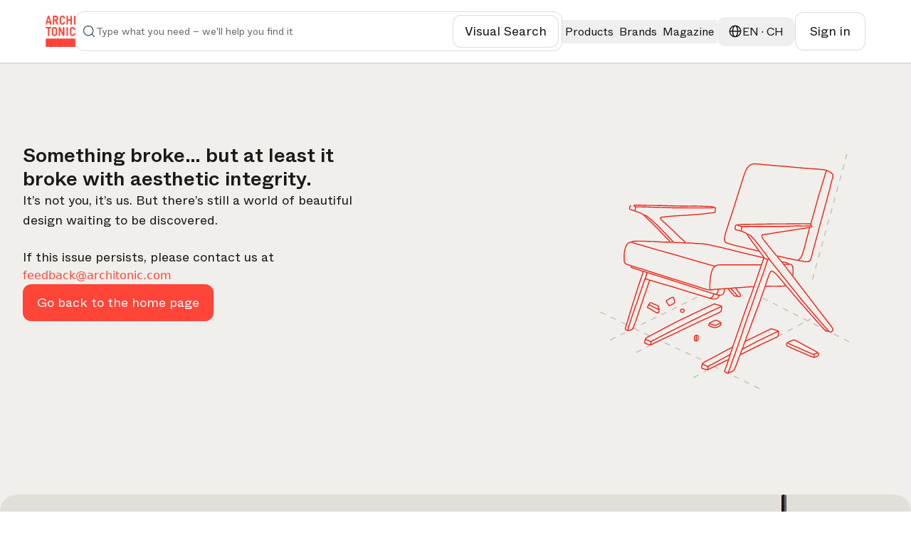

--- FILE ---
content_type: text/html; charset=utf-8
request_url: https://www.architonic.com/en/b/csrugs/3101204
body_size: 93856
content:
<!DOCTYPE html><html class="overflow-x-hidden " lang="en"><head><meta charSet="utf-8"/><meta name="viewport" content="width=device-width, initial-scale=1, maximum-scale=1, user-scalable=0"/><script async="" src="https://securepubads.g.doubleclick.net/tag/js/gpt.js"></script><link rel="modulepreload" href="/assets/entry.client-n4KAf0Gw.js"/><link rel="modulepreload" href="/assets/chunk-NL6KNZEE-BiZKw74O.js"/><link rel="modulepreload" href="/assets/exports-Cf8r-a_W.js"/><link rel="modulepreload" href="/assets/env-CQLkeklx.js"/><link rel="modulepreload" href="/assets/debug-build-l0sNRNKZ.js"/><link rel="modulepreload" href="/assets/index-KfqbEHWB.js"/><link rel="modulepreload" href="/assets/runtime-DAK3XlJP.js"/><link rel="modulepreload" href="/assets/falsyUtils-CWGd6AX1.js"/><link rel="modulepreload" href="/assets/languageUtil-lwNVejgU.js"/><link rel="modulepreload" href="/assets/root-CUBUU4I0.js"/><link rel="modulepreload" href="/assets/root-UMbKDzZW.js"/><link rel="modulepreload" href="/assets/index-BNPEqrDW.js"/><link rel="modulepreload" href="/assets/StandardErrorBoundary-jrgvKg5t.js"/><link rel="modulepreload" href="/assets/Button-DnEyKP03.js"/><link rel="modulepreload" href="/assets/Icons-uKJ7D1iO.js"/><link rel="modulepreload" href="/assets/CloseIcon-DshK_-sB.js"/><link rel="modulepreload" href="/assets/LoadingIndicator-Bq3qAPpV.js"/><link rel="modulepreload" href="/assets/urls-CdBnYX5j.js"/><link rel="modulepreload" href="/assets/AuthProvider-CpaB64ox.js"/><link rel="modulepreload" href="/assets/firebase.client-Crv1gS0i.js"/><link rel="modulepreload" href="/assets/useTagManager-CTs18z1x.js"/><link rel="modulepreload" href="/assets/wrapper-B87n8JA9.js"/><link rel="modulepreload" href="/assets/_layout-Day-LSYu.js"/><link rel="modulepreload" href="/assets/_layout-BNW2fTA2.js"/><link rel="modulepreload" href="/assets/LoginModal-Cc8DmVJE.js"/><link rel="modulepreload" href="/assets/LazyImage-N4umHBLm.js"/><link rel="modulepreload" href="/assets/breakpoints-wYDURDNY.js"/><link rel="modulepreload" href="/assets/imageUtils-Cc1x72mG.js"/><link rel="modulepreload" href="/assets/Overlay-CigGI41g.js"/><link rel="modulepreload" href="/assets/newsletter-subscribe-r183Ud27.js"/><link rel="modulepreload" href="/assets/Checkbox-D5a7hDe8.js"/><link rel="modulepreload" href="/assets/Toast-BV_lNKbm.js"/><link rel="modulepreload" href="/assets/react-tooltip.min-4vjbW0Fc.js"/><link rel="modulepreload" href="/assets/Input-BaoYwTTA.js"/><link rel="modulepreload" href="/assets/input_optional_tag-DWatH2rD.js"/><link rel="modulepreload" href="/assets/LinkWrapper-PTSvKZ_K.js"/><link rel="modulepreload" href="/assets/Modal-DhYHUcbk.js"/><link rel="modulepreload" href="/assets/SiteLinks-CTZSgs8n.js"/><link rel="modulepreload" href="/assets/ClientOnly-CtOjXbRr.js"/><link rel="modulepreload" href="/assets/urls-BmIWtB-U.js"/><link rel="modulepreload" href="/assets/headerType-CIVnFdIX.js"/><link rel="modulepreload" href="/assets/useAsyncSubmit-yTU1J8Z4.js"/><link rel="modulepreload" href="/assets/fallbackImages-BTLEjjKJ.js"/><link rel="modulepreload" href="/assets/dateUtils-CTiYd00g.js"/><link rel="modulepreload" href="/assets/Badge-ju1YWPwL.js"/><link rel="modulepreload" href="/assets/useWindowSize-CQMOp64S.js"/><link rel="modulepreload" href="/assets/localizationUtils-BCxnGVUT.js"/><link rel="modulepreload" href="/assets/PageHeaderContext-C33dTvHZ.js"/><link rel="modulepreload" href="/assets/loginUtils-DS6Peqnp.js"/><link rel="modulepreload" href="/assets/memberConstants-CCTdOO_U.js"/><link rel="modulepreload" href="/assets/urls-DVTpuAUe.js"/><link rel="modulepreload" href="/assets/InboxProvider-9XHNGB4X.js"/><link rel="modulepreload" href="/assets/TextArea-DdKvljkT.js"/><link rel="modulepreload" href="/assets/textUtils-1IqdS2ip.js"/><link rel="modulepreload" href="/assets/terms_of_use-DOMfXk_0.js"/><link rel="modulepreload" href="/assets/oAuthProviders.client-BzlENkii.js"/><link rel="modulepreload" href="/assets/PasswordStrength-BhohWJ-r.js"/><link rel="modulepreload" href="/assets/seoTagUtils-Cs7LcIOg.js"/><link rel="modulepreload" href="/assets/_layout-D3bMKYUe.js"/><link rel="modulepreload" href="/assets/DistributorLocator-tquE02Z_.js"/><link rel="modulepreload" href="/assets/FeedbackButton-eKhmmneD.js"/><link rel="modulepreload" href="/assets/CallUs-CLkMESSG.js"/><link rel="modulepreload" href="/assets/ManufacturerDetails-Dv1nsM-0.js"/><link rel="modulepreload" href="/assets/manufacturers-BIHHpAGQ.js"/><link rel="modulepreload" href="/assets/request_where_to_find_description-dFlwNA7M.js"/><link rel="modulepreload" href="/assets/transformUtils-DLJBYqwr.js"/><link rel="modulepreload" href="/assets/retailer-cUOT1i30.js"/><link rel="modulepreload" href="/assets/ZoomControl-BAZhVt4V.js"/><link rel="modulepreload" href="/assets/scrollToSection-CmOKUitt.js"/><link rel="modulepreload" href="/assets/TabBar-B-7qppp5.js"/><link rel="modulepreload" href="/assets/useCopy-Cb3MEROh.js"/><link rel="modulepreload" href="/assets/index-D8PYQlbl.js"/><link rel="modulepreload" href="/assets/VideosModule-CLLlrWsh.js"/><link rel="modulepreload" href="/assets/CollectionCard-BRdUDuPh.js"/><link rel="modulepreload" href="/assets/TitleSection-C_N4S9Ax.js"/><link rel="modulepreload" href="/assets/LiveLink-BEfT3VFt.js"/><link rel="modulepreload" href="/assets/breadcrumbs-DOQ9s4Ks.js"/><link rel="modulepreload" href="/assets/ManufacturerNavigation-CjQOTt8w.js"/><link rel="modulepreload" href="/assets/Module-ChN6n4Ho.js"/><link rel="modulepreload" href="/assets/BrandCard-DQMp-Q8U.js"/><link rel="modulepreload" href="/assets/useBrandData-VCZtabNe.js"/><link rel="modulepreload" href="/assets/ShareDropdown-V_RsTYNA.js"/><link rel="modulepreload" href="/assets/microsite_passive_manufacturer_navigation_cta-wskkQJlW.js"/><link rel="modulepreload" href="/assets/manufacturer_get_in_touch-w5QlNA5x.js"/><link rel="modulepreload" href="/assets/RestrictedBrandToast-g2NdLla4.js"/><link rel="modulepreload" href="/assets/AboutSection-BamnW8__.js"/><link rel="modulepreload" href="/assets/htmlUtils-DrtC_SaD.js"/><link rel="modulepreload" href="/assets/read_more-KSdIpz0p.js"/><link rel="modulepreload" href="/assets/StoriesSection-B1YplPbq.js"/><link rel="modulepreload" href="/assets/SidePanelProducts-Bj4DfFQh.js"/><link rel="modulepreload" href="/assets/contact_details-DlHFw7RS.js"/><link rel="modulepreload" href="/assets/featured_products-DBz_C47h.js"/><link rel="modulepreload" href="/assets/GroupModule-Db5ey411.js"/><link rel="modulepreload" href="/assets/ManufacturerCard-BcBaGccN.js"/><link rel="modulepreload" href="/assets/ProductsSection-Cbrblnt9.js"/><link rel="modulepreload" href="/assets/manufacturer_products_title-DnUgJCEG.js"/><link rel="modulepreload" href="/assets/FileCard-BepZUZj2.js"/><link rel="modulepreload" href="/assets/timeUtils-CL6EeaJT.js"/><link rel="modulepreload" href="/assets/useProductData-C-6XoWiC.js"/><link rel="modulepreload" href="/assets/ProjectCardHorizontal-2woj3IIO.js"/><link rel="modulepreload" href="/assets/VideoUtils-odfW00xF.js"/><link rel="modulepreload" href="/assets/Video-CR9xFafE.js"/><link rel="modulepreload" href="/assets/MobileNavigation-DWNy0G8O.js"/><link rel="modulepreload" href="/assets/manufactorer_page_overview-DKCSVXCv.js"/><link rel="modulepreload" href="/assets/manufactorer_page_products-BYdaRT_c.js"/><link rel="modulepreload" href="/assets/GalleryProvider-yVzWf6UF.js"/><link rel="modulepreload" href="/assets/GallerySlide-B3BEdJnV.js"/><title>CSrugs products, collections and more | Architonic</title><meta name="description" content="Discover the world of CSrugs: from products and latest collections to inspiring projects and stories, or find your nearest dealer."/><meta name="robots" content="index, follow"/><meta property="og:type" content="website"/><meta property="og:title" content="CSrugs products, collections and more"/><meta property="og:description" content="Discover the world of CSrugs: from products and latest collections to inspiring projects and stories, or find your nearest dealer."/><meta property="og:image" content="https://media.architonic.com/m-on/3101204/logo/csrugs_logo_faba64af.png?width=1200&amp;height=630&amp;format=webp"/><meta property="og:image:alt" content="CSrugs products, collections and more"/><meta property="og:url" content="https://www.architonic.com/en/b/csrugs/3101204/"/><meta property="og:site_name" content="Architonic"/><link rel="alternate" hrefLang="en" href="https://www.architonic.com/en/b/csrugs/3101204/"/><link rel="alternate" hrefLang="de" href="https://www.architonic.com/de/b/csrugs/3101204/"/><link rel="alternate" hrefLang="fr" href="https://www.architonic.com/fr/b/csrugs/3101204/"/><link rel="alternate" hrefLang="it" href="https://www.architonic.com/it/b/csrugs/3101204/"/><link rel="alternate" hrefLang="es" href="https://www.architonic.com/es/b/csrugs/3101204/"/><link rel="canonical" href="https://www.architonic.com/en/b/csrugs/3101204"/><meta name="theme-color" content="#FF4438"/><link rel="icon" type="image/svg+xml" href="/favicon.svg"/><link rel="stylesheet" href="/assets/_layout-011LVDHv.css"/><link rel="stylesheet" href="/assets/main-D-UNtzwX.css"/><script id="language-tag" type="application/json">"en"</script><script>
      (function(h,o,t,j,a,r){
        h.hj=h.hj||function(){(h.hj.q=h.hj.q||[]).push(arguments)};
        h._hjSettings={hjid:5261724,hjsv:6};
        a=o.getElementsByTagName('head')[0];
        r=o.createElement('script');r.async=1;
        r.src=t+h._hjSettings.hjid+j+h._hjSettings.hjsv;
        a.appendChild(r);
    })(window,document,'https://static.hotjar.com/c/hotjar-','.js?sv=');
    </script></head><body><noscript><iframe src="https://www.googletagmanager.com/ns.html?id=GTM-K3TD3PT8" height="0" width="0" style="display:none;visibility:hidden"></iframe></noscript><div class="bg-grey-on-color-subtler"><header id="header-container" class="fixed inset-x-0 z-50 w-full items-center border-b border-opacity-default bg-default sticky top-0 "><div class="w-full"><div class="mx-auto flex w-full bg-default" id="div-gpt-ad-1742841800775-0"></div></div><div class="container-wide relative flex h-[88px] w-full items-center justify-between gap-4 bg-default md:gap-7 xxl:gap-8 py-4"><a href="/en" data-discover="true"><svg xmlns="http://www.w3.org/2000/svg" width="42" height="44" fill="none" viewBox="0 0 1174 1247" class="fill-brand-default"><g><path d=" M1.000005,936.468628   C1.664961,935.501160 2.699644,935.138245 2.940501,934.483337   C8.269962,919.994568 19.825428,911.941833 36.692848,911.945129   C404.805084,912.017090 772.917297,911.980286 1141.029541,912.064941   C1157.389893,912.068726 1170.038696,921.412231 1173.591064,937.696350   C1175.121094,944.709595 1174.092651,952.280945 1174.613281,959.799377   C1175.000000,970.020874 1175.000000,980.041809 1174.613281,990.731995   C1174.151978,992.058960 1174.011963,992.716675 1174.011841,993.374329   C1174.000854,1050.083374 1173.994873,1106.792480 1174.041626,1163.501465   C1174.042603,1164.667847 1174.666626,1165.833862 1175.000000,1167.000000   C1175.000000,1177.354248 1175.000000,1187.708496 1174.613281,1198.731934   C1174.151123,1204.859741 1173.818359,1210.329590 1174.056763,1215.774536   C1174.471924,1225.252319 1171.160034,1233.215088 1164.085693,1239.198242   C1159.901733,1242.736816 1154.728516,1245.105347 1150.000000,1248.000000   C775.645752,1248.000000 401.291534,1248.000000 26.327663,1247.652344   C18.507088,1245.259277 12.055972,1242.057739 7.928197,1235.418701   C5.577639,1231.638062 3.306750,1227.807861 0.999996,1224.000000   C1.000000,1128.312500 1.000000,1032.624878 1.000005,936.468628  z"></path><path d=" M668.531616,1.000000   C674.354797,1.980971 679.710815,2.955347 685.064148,3.944134   C701.400452,6.961516 715.844910,13.820294 728.883911,24.214624   C743.070618,35.523819 752.726501,49.746590 758.297180,66.795212   C762.221436,78.805565 763.829468,91.253212 760.861206,103.657570   C757.877625,116.126060 750.170105,119.247803 737.647705,120.914940   C719.411560,123.342773 709.849121,110.672668 706.134460,93.418159   C700.665405,68.014023 678.188110,54.107330 654.179443,56.114338   C638.142700,57.454941 624.691711,63.953766 616.003052,78.428452   C612.011414,85.078094 610.087769,92.274269 610.069885,99.818642   C609.939880,154.646301 609.640808,209.477936 610.182129,264.300568   C610.389893,285.342834 624.737488,302.121429 646.022766,305.947662   C656.114685,307.761780 666.299622,308.142670 676.301392,305.015106   C690.817383,300.475891 699.162720,289.963654 704.010498,276.165833   C706.424561,269.294891 707.946106,262.023163 711.073792,255.510132   C716.032043,245.185104 723.079224,241.058670 735.313354,242.943985   C738.049255,243.365601 740.816467,243.585800 743.570435,243.887970   C753.462463,244.973358 760.333801,255.113708 760.999878,264.778503   C762.503357,286.596497 756.579163,306.411102 743.521362,323.707336   C731.813416,339.215546 716.138000,349.614441 697.703857,356.050323   C679.252563,362.492188 660.438660,363.280884 641.290894,361.012390   C624.109985,358.976868 608.740845,352.655945 594.729858,342.423828   C574.929138,327.963501 562.758545,308.647705 557.111572,285.096680   C555.710815,279.254913 555.103149,273.089203 555.087708,267.069916   C554.940552,209.909210 554.857056,152.747452 555.076843,95.587234   C555.154602,75.375732 562.086121,57.254997 574.312927,41.223419   C589.623596,21.148327 609.879211,8.742435 634.429138,3.346382   C639.052551,2.330140 643.884766,2.263992 648.810303,1.379714   C655.354431,1.000000 661.708801,1.000000 668.531616,1.000000  z"></path><path d=" M1.000003,470.468567   C1.655197,469.325958 2.643968,468.764313 2.914724,467.960724   C6.125519,458.431183 13.278219,454.083496 22.739645,453.049347   C28.466492,452.423431 34.251305,452.052582 40.010807,452.043762   C89.833626,451.967712 139.656677,451.961731 189.479385,452.069031   C193.693298,452.078094 198.049591,452.549133 202.090485,453.689087   C213.680191,456.958618 219.349915,464.142944 219.884811,476.494171   C220.117722,481.872009 219.911819,487.511688 218.536987,492.667572   C215.337112,504.667633 207.601410,508.449646 194.727325,508.854004   C176.422409,509.428955 158.085953,509.000000 139.000000,509.000000   C139.000000,511.066498 139.000000,512.980469 139.000000,514.894470   C139.000000,607.375183 139.000809,699.855835 138.999176,792.336548   C138.998917,806.761597 129.840088,815.991211 115.530380,815.999756   C112.697639,816.001465 109.857925,815.870239 107.033340,816.022034   C93.296318,816.760498 82.970512,806.199341 82.981178,792.069641   C83.025818,732.915344 83.000000,673.760986 83.000000,614.606689   C83.000000,581.446960 83.000000,548.287170 83.000000,515.127441   C83.000000,513.311890 83.000000,511.496368 83.000000,509.000000   C81.006546,509.000000 79.248604,509.000000 77.490669,509.000000   C60.494217,509.000000 43.495346,509.167664 26.502422,508.922760   C19.036938,508.815186 11.675173,507.376709 6.660017,501.038391   C4.591557,498.424225 3.323953,495.176422 1.346052,492.108398   C1.000000,484.979034 1.000000,477.958099 1.000003,470.468567  z"></path><path d=" M1175.000000,336.531342   C1174.597656,339.153625 1174.333862,341.344299 1173.770264,343.454834   C1170.245117,356.654236 1164.949219,359.989197 1153.315308,361.726105   C1146.800903,362.698639 1139.634766,362.109772 1133.239624,360.419098   C1123.595093,357.869324 1118.023315,348.571930 1118.010498,337.670258   C1117.978394,310.530060 1118.000000,283.389801 1118.000000,256.249573   C1118.000000,179.990540 1118.013184,103.731499 1117.988525,27.472479   C1117.983643,12.563169 1127.018555,1.094095 1143.593628,1.953739   C1150.116943,2.292066 1156.666504,1.486362 1162.810303,4.892590   C1170.308838,9.049815 1173.483887,15.493163 1174.002930,23.665817   C1174.066040,24.656693 1174.166504,25.645187 1174.624756,26.817390   C1175.000000,130.020889 1175.000000,233.041794 1175.000000,336.531342  z"></path><path d=" M700.871399,453.594849   C708.117859,453.544128 715.109070,453.163177 721.908508,454.130096   C733.728271,455.811005 739.865479,465.315704 739.923950,476.397919   C740.122803,514.060730 740.000000,551.725281 740.000000,589.389160   C740.000000,656.717529 740.098450,724.046143 739.909851,791.373962   C739.875610,803.593079 734.052368,813.065979 722.911926,815.396484   C704.388977,819.271179 686.698975,816.403198 676.369507,796.461121   C661.602112,767.950989 648.093872,738.789734 633.975952,709.941772   C623.497314,688.530396 612.815369,667.218201 602.388123,645.781982   C592.486450,625.426147 582.797974,604.966614 572.000000,584.680359   C572.000000,586.366333 572.000000,588.052246 572.000000,589.738220   C572.000000,654.566772 572.049133,719.395386 571.911865,784.223633   C571.900146,789.740173 571.202454,795.397705 569.826904,800.732788   C568.113281,807.378601 563.561646,812.294373 556.959229,814.427917   C548.128357,817.281555 539.024597,817.750854 530.031921,815.020752   C520.919739,812.254456 515.904663,805.857727 515.045837,796.437683   C514.462036,790.034180 514.046875,783.589539 514.042847,777.162964   C513.981323,679.003540 513.982971,580.844177 514.062622,482.684814   C514.065796,478.792572 514.627625,474.812897 515.552612,471.026245   C518.015076,460.945007 524.754150,454.372559 534.819885,453.391022   C544.725037,452.425201 554.974426,451.581573 564.781006,455.036377   C570.126648,456.919586 574.285095,460.421204 576.743896,465.462311   C586.612183,485.694214 596.328064,506.000702 606.046631,526.305359   C615.265198,545.565613 624.440125,564.846863 633.591919,584.138977   C646.097717,610.501587 658.565918,636.882141 671.044556,663.257690   C674.074646,669.662292 677.082458,676.077515 681.000000,682.251343   C681.000000,680.510681 681.000000,678.770081 681.000000,677.029419   C681.000000,611.700928 680.943359,546.372314 681.054138,481.044037   C681.073242,469.793304 684.265991,459.926239 695.820740,455.070099   C697.297546,454.449463 698.955688,454.260345 700.871399,453.594849  z"></path><path d=" M490.287842,151.340073   C486.160645,162.754089 480.168427,172.671585 472.159058,181.162964   C466.750214,186.897354 460.830688,192.301498 454.479858,196.952560   C448.337982,201.450684 441.351440,204.795578 434.228119,208.942688   C441.142822,223.291702 448.291656,238.028275 455.354492,252.805939   C465.970856,275.018707 476.440033,297.302277 487.153900,319.467743   C491.124634,327.682648 492.886871,336.231171 491.922638,345.214386   C491.277222,351.227783 487.961609,355.974060 482.729675,359.012024   C471.555206,365.500671 453.084534,364.702728 443.988831,356.023682   C439.100861,351.359650 436.039124,344.558167 432.883972,338.349823   C426.979034,326.730652 421.603241,314.842499 416.012146,303.063965   C401.956177,273.453094 387.902954,243.840942 373.815186,214.158737   C362.028320,214.158737 350.391968,214.158737 338.000000,214.158737   C338.000000,215.910736 338.000000,217.658875 338.000000,219.406998   C338.000000,258.569336 338.025726,297.731720 337.978333,336.893982   C337.968811,344.737823 335.932465,352.023041 329.382446,356.892853   C326.387878,359.119263 322.542633,360.975403 318.897003,361.399597   C309.823059,362.455414 300.503113,363.537994 292.180725,358.028503   C285.562988,353.647583 282.067657,347.370270 282.037476,339.501740   C281.647522,237.915955 281.337036,136.329865 280.996887,34.743877   C280.928131,14.205030 294.647217,1.700938 313.669342,1.922358   C340.162811,2.230745 366.662933,2.086817 393.159515,1.974341   C417.209106,1.872251 439.026093,8.987349 457.856171,23.620102   C478.442261,39.617481 491.259766,60.808109 496.089264,86.707832   C499.969330,107.515968 498.025482,127.824661 491.941650,147.899277   C491.613861,148.980850 490.984375,149.970978 490.287842,151.340073  M431.947937,140.287231   C443.819733,120.855812 445.135101,100.829018 434.167389,80.751862   C426.379517,66.495583 413.468933,58.834381 397.441437,58.181808   C378.495056,57.410389 359.493134,57.999245 340.515320,58.021420   C339.744598,58.022320 338.974152,58.258141 338.346527,58.361065   C338.346527,91.708183 338.346527,124.738503 338.346527,157.996643   C359.651642,157.996643 380.611053,158.001724 401.570435,157.977249   C402.372772,157.976318 403.174774,157.690414 403.976959,157.537506   C415.222626,155.393692 424.269196,149.599258 431.947937,140.287231  z"></path><path d=" M982.000000,262.000000   C982.000000,243.198761 982.000000,224.897522 982.000000,206.299118   C948.619080,206.299118 915.566162,206.299118 882.000000,206.299118   C882.000000,208.187317 882.000000,209.968430 882.000000,211.749542   C882.000000,252.075653 882.040710,292.401855 881.937500,332.727722   C881.927124,336.794861 881.387817,340.935883 880.501709,344.910553   C878.394287,354.363525 871.961914,360.291931 862.768005,361.394012   C855.259277,362.294006 847.160828,361.919739 839.861572,360.031586   C829.926697,357.461700 825.323364,350.060272 825.153198,337.626404   C824.701721,304.638519 825.000000,271.640320 825.000000,238.646240   C825.000000,168.325500 824.987610,98.004738 825.009583,27.684008   C825.014465,12.166671 834.332153,1.240088 850.438782,1.967623   C856.965515,2.262434 863.415100,1.656224 869.709106,4.795910   C876.900208,8.383046 880.030090,14.479166 880.822632,21.554337   C881.869568,30.901421 881.920349,40.387672 881.954041,49.815693   C882.072327,82.965439 882.000000,116.115875 882.000000,149.632843   C915.243164,149.632843 948.296692,149.632843 982.000000,149.632843   C982.000000,147.968109 982.000000,146.205505 982.000000,144.442886   C982.000000,105.616508 981.930542,66.789886 982.061951,27.963955   C982.086609,20.682011 983.461670,13.627928 989.218567,8.261143   C993.590393,4.185698 998.725159,1.757801 1004.663818,2.085058   C1011.660034,2.470596 1018.831665,2.693626 1025.541748,4.455585   C1033.277222,6.486839 1036.467041,13.368312 1037.895020,20.695194   C1038.738037,25.020245 1038.954590,29.524158 1038.957031,33.947906   C1039.012817,134.096619 1039.089478,234.245636 1038.785278,334.393463   C1038.766357,340.622528 1036.359741,347.154358 1033.775024,352.972748   C1031.487671,358.121948 1026.150146,360.781311 1020.491272,361.016693   C1012.848816,361.334564 1004.813477,362.310059 997.599731,360.458801   C986.866577,357.704315 982.359192,349.276123 982.129272,336.482910   C981.686096,311.829132 982.000000,287.161743 982.000000,262.000000  z"></path><path d=" M417.790955,790.723755   C404.538727,803.141357 389.017883,810.860474 371.723969,813.713562   C358.941467,815.822327 345.631866,816.653076 332.732300,815.694702   C312.368378,814.181763 294.019592,806.324280 277.857056,793.464172   C266.047028,784.067261 256.562286,772.764465 250.792145,759.003418   C246.753845,749.372559 242.855545,738.938232 242.377335,728.700012   C240.981659,698.820496 241.214981,668.860046 241.034882,638.929993   C240.870422,611.598572 241.196228,584.263550 240.941483,556.933533   C240.714172,532.546692 247.350555,510.434875 262.432007,491.272827   C276.632446,473.230103 295.319153,461.845306 317.539154,455.937744   C331.533569,452.217072 345.822174,451.995422 359.865265,453.253479   C387.633698,455.741028 410.931244,468.192719 428.864563,489.574890   C440.569031,503.530304 448.083252,519.724426 449.984009,538.126648   C450.491211,543.037292 450.951233,547.981567 450.957092,552.910889   C451.024445,609.575500 451.242615,666.241821 450.865509,722.903992   C450.737305,742.163330 443.864227,759.638672 432.317657,775.017395   C428.129852,780.595154 422.835846,785.342468 417.790955,790.723755  M301.435760,534.066101   C299.957153,540.865356 297.243073,547.656067 297.196411,554.465149   C296.838715,606.624939 296.974976,658.788391 297.043549,710.950500   C297.049591,715.542419 297.209717,720.223145 298.085663,724.708801   C301.079224,740.038696 310.021149,750.453247 324.195374,757.239380   C334.698669,762.268066 345.579010,761.543457 356.238831,760.696411   C366.989746,759.842163 376.546356,754.489563 383.945862,746.418274   C392.635559,736.939636 395.923828,725.078186 395.900482,712.604675   C395.798584,658.178162 395.455994,603.751099 394.914795,549.327087   C394.777924,535.565735 387.714600,524.891724 376.851562,517.075073   C364.667908,508.308105 350.838074,506.406525 336.141052,508.936707   C320.675262,511.599182 308.965302,519.203003 301.435760,534.066101  z"></path><path d=" M204.714142,218.353561   C208.557434,230.319916 212.541992,241.844009 215.691605,253.591949   C217.495453,260.320190 218.717560,267.397003 218.854294,274.343384   C219.260788,294.994751 219.207794,315.662781 218.852264,336.316040   C218.764587,341.408295 217.439865,346.697937 215.603210,351.481964   C213.638519,356.599457 208.812332,360.034363 203.689880,360.728790   C196.486328,361.705231 188.951767,361.797272 181.746796,360.844879   C170.630005,359.375366 165.365372,350.821442 165.107239,339.871002   C164.702957,322.719940 165.000015,305.552338 165.000000,288.391754   C165.000000,286.764771 165.000000,285.137787 165.000000,283.257996   C129.326797,283.257996 94.063072,283.257996 58.000011,283.257996   C58.000011,284.863068 58.000015,286.604095 58.000011,288.345154   C57.999989,305.172546 58.288643,322.007019 57.873558,338.824188   C57.677155,346.781525 55.648659,354.550171 47.701466,358.759003   C37.282623,364.276825 12.867063,364.893036 7.205781,350.187775   C5.312755,345.270569 4.232408,339.750000 4.140471,334.481537   C3.791690,314.494690 3.704408,294.492218 4.103256,274.507263   C4.372207,261.030975 8.867665,248.356079 12.918490,235.602310   C24.118822,200.338837 34.930271,164.952042 46.006699,129.648911   C53.928036,104.401802 61.989231,79.198296 70.068077,54.000996   C73.585884,43.029228 77.365250,32.141521 80.916008,21.180065   C85.185143,8.000882 95.008087,2.636023 106.980499,2.067585   C114.994560,1.687086 123.072418,1.548405 130.412354,5.903946   C137.882965,10.337017 141.082230,17.767735 143.587952,25.336134   C149.453751,43.053398 154.741669,60.961117 160.368729,78.758476   C172.453857,116.981422 184.607117,155.182831 196.728348,193.394363   C199.329742,201.595093 201.913574,209.801376 204.714142,218.353561  M108.500000,228.000000   C123.245384,228.000000 137.990768,228.000000 153.047272,228.000000   C139.271057,184.329025 125.683144,141.255005 112.095230,98.180984   C111.615082,98.216637 111.134933,98.252281 110.654785,98.287926   C97.153915,141.414352 83.653046,184.540771 70.047989,228.000000   C82.868088,228.000000 95.184044,228.000000 108.500000,228.000000  z"></path><path d=" M1169.000000,550.942505   C1168.420166,564.976379 1157.313232,572.062317 1146.053711,573.073669   C1127.739014,574.718811 1120.668213,565.936218 1115.419800,552.744995   C1113.571411,548.099182 1112.404663,543.168701 1111.105591,538.320312   C1107.035767,523.130737 1087.275024,508.749786 1070.322998,508.845673   C1058.124756,508.914734 1046.371460,509.510681 1036.084473,516.985657   C1025.861938,524.413818 1019.173340,534.016235 1018.018372,546.893066   C1017.532898,552.306030 1017.051453,557.743896 1017.043518,563.171204   C1016.969910,613.496765 1016.640686,663.826111 1017.156799,714.146545   C1017.401978,738.047546 1031.144653,753.942627 1054.150269,758.730347   C1068.647827,761.747437 1083.119751,760.271667 1095.816162,751.061768   C1103.446167,745.526794 1107.838013,737.789062 1110.972656,729.241821   C1113.535522,722.253479 1115.301025,714.959229 1118.082642,708.068115   C1121.790405,698.882568 1128.873779,694.751160 1138.965576,694.884155   C1147.931396,695.002319 1156.429810,695.642273 1162.601196,703.168152   C1164.008789,704.884705 1165.184937,706.907715 1166.000610,708.974060   C1171.092407,721.873779 1168.617920,734.663635 1164.985229,747.321594   C1157.534912,773.281921 1140.630249,791.428284 1116.977905,803.368408   C1103.639526,810.101990 1089.251099,813.103333 1074.167480,814.250488   C1054.036011,815.781494 1034.995972,812.720886 1017.102661,803.905090   C988.681702,789.902649 971.037659,767.001221 964.095093,736.087097   C962.776306,730.214844 962.103210,724.072449 962.087708,718.052185   C961.940613,660.894653 961.531250,603.730652 962.245178,546.581604   C962.507751,525.560486 970.703003,506.741425 984.130798,490.152374   C992.591553,479.699829 1002.761780,471.394623 1014.458313,465.588776   C1024.215942,460.745300 1035.015991,457.171265 1045.747314,455.348999   C1056.908447,453.453674 1068.611938,453.373413 1079.951538,454.211609   C1100.178467,455.706665 1118.587891,462.896576 1134.819458,475.310089   C1153.643188,489.706024 1164.467285,508.997742 1168.772583,531.959473   C1169.894409,537.942566 1168.979370,544.307495 1169.000000,550.942505  z"></path><path d=" M881.969971,792.547852   C881.334351,795.180664 880.560059,797.326294 880.136658,799.539062   C878.182129,809.753967 870.892090,814.656250 861.677673,815.688843   C854.483093,816.495178 846.955688,815.199768 839.675964,814.147461   C831.452637,812.958740 824.910278,801.776611 824.963684,793.728638   C825.080872,776.063477 825.000000,758.396973 825.000000,740.731018   C825.000000,652.901245 825.024414,565.071472 824.974304,477.241699   C824.966553,463.704041 832.976746,453.351990 846.911743,453.070251   C853.178345,452.943573 859.538879,453.162231 865.718262,454.118927   C873.198364,455.277069 880.105835,463.201050 880.943237,470.829437   C881.535767,476.227875 881.954041,481.677063 881.957031,487.103882   C882.013062,588.766418 881.995361,690.429016 881.969971,792.547852  z"></path></g></svg></a><div class="relative grow"><div class="flex flex-row items-center gap-4 py-2 pl-3 xl:pl-8 border rounded-12 min-h-[52px] border-opacity-default p-2 focus-within:outline-none focus-within:ring-2 focus-within:ring-brand-default"><form class="flex w-full flex-row items-center gap-4"><span class=" min-w-6 fill-grey-subtle"><svg width="24" height="24" viewBox="0 0 24 24" fill="none" class="w-full h-full " xmlns="http://www.w3.org/2000/svg"><path fill-rule="evenodd" clip-rule="evenodd" fill="#394A64" d="M11 3.75C6.99594 3.75 3.75 6.99594 3.75 11C3.75 15.0041 6.99594 18.25 11 18.25C15.0041 18.25 18.25 15.0041 18.25 11C18.25 6.99594 15.0041 3.75 11 3.75ZM2.25 11C2.25 6.16751 6.16751 2.25 11 2.25C15.8325 2.25 19.75 6.16751 19.75 11C19.75 15.8325 15.8325 19.75 11 19.75C6.16751 19.75 2.25 15.8325 2.25 11Z"></path><path fill-rule="evenodd" clip-rule="evenodd" fill="#394A64" d="M16.1197 16.1197C16.4126 15.8268 16.8874 15.8268 17.1803 16.1197L21.5303 20.4697C21.8232 20.7626 21.8232 21.2375 21.5303 21.5304C21.2374 21.8232 20.7626 21.8232 20.4697 21.5304L16.1197 17.1804C15.8268 16.8875 15.8268 16.4126 16.1197 16.1197Z"></path></svg></span><input id="search-input" autoComplete="off" type="text" placeholder="Type what you need – we&#x27;ll help you find it" class="w-full text-ellipsis bg-default py-2 text-sm font-book caret-brand-default outline-none placeholder:text-subtle xl:text-lg" name="search" value=""/><div class="flex flex-row items-center gap-4 lg:pr-8"></div><button class="group flex items-center justify-center gap-3 rounded-12 font-book text-default fill-default stroke-default hover:text-subtle hover:fill-subtle hover:stroke-subtle border border-opacity-default bg-grey-on-color hover:bg-grey-on-color-subtle focus:outline-none focus:outline-[2px] focus:outline-offset-3 focus:outline-brand-default px-4 py-3 md:px-5 md:py-3  text-sm md:text-base lg:text-lg sm:max-md:font-book text-nowrap font-book"><span class="  stroke-subtle fill-grey-subtle"><svg width="24" height="24" viewBox="0 0 24 24" fill="none" class="w-full h-full " xmlns="http://www.w3.org/2000/svg"><path d="M3.75 8V4.75C3.75 4.19772 4.19772 3.75 4.75 3.75H8M3.75 16V19.25C3.75 19.8023 4.19772 20.25 4.75 20.25H8M16 3.75H19.25C19.8023 3.75 20.25 4.19772 20.25 4.75V8M20.25 16V19.25C20.25 19.8023 19.8023 20.25 19.25 20.25H16M12 14.25V16.25M8.75 8.55204V10.9895C8.75 12.7845 10.2051 14.2395 12 14.2395C13.7949 14.2395 15.25 12.7845 15.25 10.9895V8.55204L13.3542 9.36454L12 8.01038L10.6458 9.36454L8.75 8.55204Z" stroke="#1B1915" stroke-width="1.5" stroke-linecap="round" stroke-linejoin="round"></path></svg></span><span class="hidden md:block whitespace-nowrap text-center">Visual Search</span></button></form></div><div class="flex w-[29.25rem] flex-col gap-5 rounded-16 border border-opacity-default bg-default p-5 sm_only:fixed sm_only:top-4 sm_only:w-full hidden absolute right-0 top-0 z-dropdown-menu !font-book"><div class="flex w-full justify-between"><div class="flex items-center gap-3"><span class=" fill-primary"><svg width="24" height="24" viewBox="0 0 24 24" fill="none" class="w-full h-full " xmlns="http://www.w3.org/2000/svg"><path fill-rule="evenodd" clip-rule="evenodd" d="M2.79175 2.79831C3.29645 2.28181 3.98732 2 4.7 2H7.7C8.0866 2 8.4 2.3134 8.4 2.7C8.4 3.0866 8.0866 3.4 7.7 3.4H4.7C4.35423 3.4 4.02654 3.53697 3.79153 3.77833L3.78502 3.78502L3.78497 3.78497C3.53342 4.03653 3.4 4.35962 3.4 4.7V7.7C3.4 8.0866 3.0866 8.4 2.7 8.4C2.3134 8.4 2 8.0866 2 7.7V4.7C2 3.98193 2.28535 3.30638 2.79175 2.79831Z" fill="#6E6861"></path><path fill-rule="evenodd" clip-rule="evenodd" d="M15.5996 2.7C15.5996 2.3134 15.913 2 16.2996 2H19.2996C20.0177 2 20.6932 2.28535 21.2013 2.79173C21.7178 3.29644 21.9996 3.98731 21.9996 4.7V7.7C21.9996 8.0866 21.6862 8.4 21.2996 8.4C20.913 8.4 20.5996 8.0866 20.5996 7.7V4.7C20.5996 4.35423 20.4626 4.02654 20.2213 3.79153L20.2146 3.78502L20.2146 3.78497C19.9631 3.53342 19.64 3.4 19.2996 3.4H16.2996C15.913 3.4 15.5996 3.0866 15.5996 2.7Z" fill="#6E6861"></path><path fill-rule="evenodd" clip-rule="evenodd" d="M21.2996 15.5C21.6862 15.5 21.9996 15.8134 21.9996 16.2V19.2C21.9996 19.9181 21.7143 20.5936 21.2079 21.1017C20.7032 21.6182 20.0123 21.9 19.2996 21.9H16.2996C15.913 21.9 15.5996 21.5866 15.5996 21.2C15.5996 20.8134 15.913 20.5 16.2996 20.5H19.2996C19.6454 20.5 19.9731 20.363 20.2081 20.1217L20.2146 20.115L20.2146 20.115C20.4662 19.8635 20.5996 19.5404 20.5996 19.2V16.2C20.5996 15.8134 20.913 15.5 21.2996 15.5Z" fill="#6E6861"></path><path fill-rule="evenodd" clip-rule="evenodd" d="M2.7 15.5C3.0866 15.5 3.4 15.8134 3.4 16.2V19.2C3.4 19.5458 3.53697 19.8735 3.77833 20.1085L3.78502 20.115L3.78497 20.115C4.03653 20.3666 4.35962 20.5 4.7 20.5H7.7C8.0866 20.5 8.4 20.8134 8.4 21.2C8.4 21.5866 8.0866 21.9 7.7 21.9H4.7C3.98193 21.9 3.30638 21.6146 2.79831 21.1083C2.28181 20.6035 2 19.9127 2 19.2V16.2C2 15.8134 2.3134 15.5 2.7 15.5Z" fill="#6E6861"></path><path fill-rule="evenodd" clip-rule="evenodd" d="M10.3548 6.32333C10.4126 6.30793 10.4731 6.2998 10.5349 6.2998H13.4647C13.8766 6.2998 14.2909 6.49567 14.5417 6.83143C14.5419 6.83166 14.542 6.8319 14.5422 6.83213L15.1283 7.61419H16.3946C16.9845 7.61419 17.557 7.82239 17.9948 8.21368C18.4349 8.60703 18.6998 9.15339 18.6998 9.74897V14.565C18.6998 15.1606 18.4349 15.707 17.9948 16.1003C17.557 16.4916 16.9845 16.6998 16.3946 16.6998H7.60504C7.01513 16.6998 6.44257 16.4916 6.00479 16.1003C5.56471 15.707 5.2998 15.1606 5.2998 14.565V9.759C5.2998 9.16342 5.56471 8.61706 6.00479 8.22372C6.44257 7.83242 7.01513 7.62422 7.60504 7.62422H8.88256L9.46409 6.84822C9.6863 6.5379 10.024 6.36983 10.3548 6.32333ZM10.5469 7.70984C10.5466 7.70984 10.5464 7.70984 10.5461 7.70984L10.5463 7.70984C10.5465 7.70984 10.5467 7.70984 10.5469 7.70984ZM10.5681 7.70949L9.7929 8.744C9.66071 8.92039 9.45316 9.02422 9.23273 9.02422H7.60504C7.34183 9.02422 7.10615 9.11702 6.93776 9.26753C6.77166 9.41599 6.6998 9.59204 6.6998 9.759V14.565C6.6998 14.732 6.77166 14.908 6.93776 15.0565C7.10615 15.207 7.34182 15.2998 7.60504 15.2998H16.3946C16.6578 15.2998 16.8935 15.207 17.0618 15.0565C17.2279 14.908 17.2998 14.732 17.2998 14.565V9.74897C17.2998 9.58201 17.2279 9.40596 17.0618 9.2575C16.8935 9.10699 16.6578 9.01419 16.3946 9.01419H14.7781C14.5577 9.01419 14.3501 8.91036 14.2179 8.73397L13.443 7.6998H10.6644C10.6329 7.7052 10.6007 7.70847 10.5681 7.70949Z" fill="#6E6861"></path><path d="M11.9997 13.9203C12.9997 13.9203 13.8197 13.1103 13.8197 12.1003C13.8197 11.0903 13.0097 10.2803 11.9997 10.2803C10.9897 10.2803 10.1797 11.0903 10.1797 12.1003C10.1797 13.1103 10.9897 13.9203 11.9997 13.9203Z" fill="#6E6861"></path></svg></span><p class="text-lg text-default">Find products by image</p></div><span class="cursor-pointer block stroke-subtle md:hidden"><svg width="25" height="24" viewBox="0 0 25 24" xmlns="http://www.w3.org/2000/svg" class="w-full h-full "><path fill-rule="evenodd" clip-rule="evenodd" d="M18.9794 5.46967C19.2723 5.76256 19.2723 6.23744 18.9794 6.53033L6.97943 18.5303C6.68653 18.8232 6.21166 18.8232 5.91877 18.5303C5.62587 18.2374 5.62587 17.7626 5.91877 17.4697L17.9188 5.46967C18.2117 5.17678 18.6865 5.17678 18.9794 5.46967Z"></path><path fill-rule="evenodd" clip-rule="evenodd" d="M5.91877 5.46967C6.21166 5.17678 6.68653 5.17678 6.97943 5.46967L18.9794 17.4697C19.2723 17.7626 19.2723 18.2374 18.9794 18.5303C18.6865 18.8232 18.2117 18.8232 17.9188 18.5303L5.91877 6.53033C5.62587 6.23744 5.62587 5.76256 5.91877 5.46967Z"></path></svg></span></div><div class=" "><div class="flex flex-col-reverse"><div class="group relative z-0 order-3 box-content h-full rounded-12 border-2 border-dashed border-opacity-default bg-grey-on-color-subtle px-8 py-6 undefined"><input accept="image/jpg,.jpg,.jpeg,image/png,.png,image/webp,.webp,image/bmp,.bmp" multiple="" type="file" style="border:0;clip:rect(0, 0, 0, 0);clip-path:inset(50%);height:1px;margin:0 -1px -1px 0;overflow:hidden;padding:0;position:absolute;width:1px;white-space:nowrap" tabindex="-1"/><div class="relative flex h-full flex-col gap-3 " role="presentation" tabindex="0"><div class="img-upload max-md:px-9 max-md:w-full m-2 flex flex-initial cursor-pointer flex-col items-center justify-center"><span class="img-upload flex flex-col whitespace-nowrap text-center text-sm font-book"><p>Drag your image here or <b>browse</b></p><p class="text-sm text-subtle">PNG, JPG or JPEG (Max 10mb)</p></span></div><p class="flex-initial text-center text-sm font-book">or</p><div class="flex flex-row gap-3 lg:grow"><div class="flex-1 peer"><div class="relative flex w-full items-center"><span class=" h-6 w-6 absolute left-4 z-10 fill-grey-subtle stroke-subtle"><svg width="14" height="14" viewBox="0 0 14 14" fill="none" xmlns="http://www.w3.org/2000/svg" class="w-full h-full "><g clip-path="url(#clip0_4832_6329)"><path fill-rule="evenodd" clip-rule="evenodd" d="M7.55351 1.70962C8.18611 1.09863 9.03338 0.760551 9.91283 0.768193C10.7923 0.775835 11.6336 1.12859 12.2554 1.75048C12.8773 2.37237 13.2301 3.21364 13.2377 4.09309C13.2454 4.97254 12.9073 5.81981 12.2963 6.45241L12.291 6.45788L10.541 8.20778C10.201 8.54794 9.79178 8.81099 9.34114 8.97909C8.8905 9.14719 8.40898 9.21641 7.92924 9.18205C7.4495 9.14769 6.98275 9.01056 6.56067 8.77996C6.13859 8.54936 5.77103 8.23067 5.48294 7.84553C5.33822 7.65204 5.37774 7.37787 5.57123 7.23314C5.76471 7.08841 6.03888 7.12794 6.18361 7.32142C6.39655 7.60609 6.66822 7.84164 6.98019 8.01209C7.29217 8.18253 7.63715 8.28389 7.99174 8.30929C8.34634 8.33468 8.70224 8.28352 9.03532 8.15927C9.3684 8.03502 9.67087 7.84059 9.9222 7.58917L11.6695 5.84191C12.1195 5.37462 12.3684 4.7495 12.3628 4.10069C12.3571 3.45066 12.0964 2.82886 11.6367 2.3692C11.1771 1.90954 10.5553 1.64881 9.90523 1.64316C9.25621 1.63752 8.63091 1.88662 8.16357 2.33689L7.16257 3.33207C6.99122 3.50242 6.71421 3.50162 6.54385 3.33027C6.3735 3.15891 6.3743 2.8819 6.54566 2.71155L7.55351 1.70962Z" fill="#4F4F4F"></path><path fill-rule="evenodd" clip-rule="evenodd" d="M4.6588 5.0211C5.10944 4.853 5.59096 4.78378 6.0707 4.81814C6.55044 4.8525 7.01718 4.98963 7.43927 5.22023C7.86135 5.45084 8.2289 5.76952 8.51699 6.15466C8.66172 6.34815 8.6222 6.62232 8.42871 6.76705C8.23523 6.91178 7.96105 6.87225 7.81633 6.67877C7.60339 6.3941 7.33172 6.15855 7.01974 5.9881C6.70777 5.81766 6.36279 5.7163 6.00819 5.6909C5.6536 5.66551 5.2977 5.71667 4.96462 5.84092C4.63154 5.96517 4.32907 6.1596 4.07774 6.41102L2.33048 8.15828C1.88048 8.62557 1.63154 9.25069 1.63718 9.8995C1.64283 10.5495 1.90356 11.1713 2.36322 11.631C2.82287 12.0907 3.44468 12.3514 4.09471 12.357C4.74352 12.3627 5.36864 12.1137 5.83593 11.6637L6.83063 10.669C7.00149 10.4982 7.2785 10.4982 7.44935 10.669C7.62021 10.8399 7.62021 11.1169 7.44935 11.2877L6.44648 12.2906C5.81387 12.9016 4.96656 13.2396 4.08711 13.232C3.20765 13.2244 2.36639 12.8716 1.7445 12.2497C1.12261 11.6278 0.769854 10.7866 0.762212 9.90711C0.75457 9.02765 1.09265 8.18038 1.70364 7.54778L1.70892 7.54231L3.45891 5.79241C3.45889 5.79243 3.45893 5.79239 3.45891 5.79241C3.79894 5.45228 4.20819 5.18919 4.6588 5.0211Z" fill="#4F4F4F"></path></g><defs><clipPath id="clip0_4832_6329"><rect width="14" height="14" fill="white"></rect></clipPath></defs></svg></span><input id="visual-search-url-input" autoComplete="on" type="text" pattern=".+" required="" placeholder="Paste an image or url" class="w-full py-3 font-book pl-9 h-[2.5rem] text-sm font-book ease relative rounded-12 border-2 bg-input-hover text-default transition-all duration-150 hover:bg-card-secondary fill-grey-default hover:bg-input-default border-opacity-default focus:outline-offset-4 focus:outline-brand-default border-opacity-default pr-9" value=""/><div class="absolute right-5 z-[12] flex flex-row gap-2"></div></div></div><button class="group flex items-center justify-center gap-3 rounded-8 font-book text-on-color stroke-on-color  bg-brand-default hover:bg-brand-hover focus:outline-none focus:outline-[2px] focus:outline-offset-3 focus:outline-brand-default p-2 text-sm font-book hidden size-9 peer-has-[:valid]:block"><span class=" w-5 h-5 block my-0 mx-auto"><svg width="24" height="24" viewBox="0 0 24 24" fill="none" class="w-full h-full " xmlns="http://www.w3.org/2000/svg"><path fill-rule="evenodd" clip-rule="evenodd" fill="#394A64" d="M11 3.75C6.99594 3.75 3.75 6.99594 3.75 11C3.75 15.0041 6.99594 18.25 11 18.25C15.0041 18.25 18.25 15.0041 18.25 11C18.25 6.99594 15.0041 3.75 11 3.75ZM2.25 11C2.25 6.16751 6.16751 2.25 11 2.25C15.8325 2.25 19.75 6.16751 19.75 11C19.75 15.8325 15.8325 19.75 11 19.75C6.16751 19.75 2.25 15.8325 2.25 11Z"></path><path fill-rule="evenodd" clip-rule="evenodd" fill="#394A64" d="M16.1197 16.1197C16.4126 15.8268 16.8874 15.8268 17.1803 16.1197L21.5303 20.4697C21.8232 20.7626 21.8232 21.2375 21.5303 21.5304C21.2374 21.8232 20.7626 21.8232 20.4697 21.5304L16.1197 17.1804C15.8268 16.8875 15.8268 16.4126 16.1197 16.1197Z"></path></svg></span></button></div></div></div></div></div></div></div><div class="flex items-center gap-3"><menu class="ease relative -left-full top-0 
         hidden size-auto flex-row items-center gap-4 p-0 
        transition-all duration-500 lg:contents 
        "><div><button class="flex w-full items-center justify-between p-2 lg:w-auto"><p class="whitespace-nowrap text-base font-book text-default">Products</p><span class=" block lg:hidden"><svg width="24" height="24" viewBox="0 0 24 24" xmlns="http://www.w3.org/2000/svg" class="w-full h-full "><path fill-rule="evenodd" clip-rule="evenodd" d="M8.46967 5.46967C8.17678 5.76256 8.17678 6.23744 8.46967 6.53033L13.9393 12L8.46967 17.4697C8.17678 17.7626 8.17678 18.2374 8.46967 18.5303C8.76256 18.8232 9.23744 18.8232 9.53033 18.5303L15.5303 12.5303C15.8232 12.2374 15.8232 11.7626 15.5303 11.4697L9.53033 5.46967C9.23744 5.17678 8.76256 5.17678 8.46967 5.46967Z"></path></svg></span></button></div><div><button class="flex w-full items-center justify-between p-2 lg:w-auto"><p class="whitespace-nowrap text-base font-book text-default">Brands</p><span class=" block lg:hidden"><svg width="24" height="24" viewBox="0 0 24 24" xmlns="http://www.w3.org/2000/svg" class="w-full h-full "><path fill-rule="evenodd" clip-rule="evenodd" d="M8.46967 5.46967C8.17678 5.76256 8.17678 6.23744 8.46967 6.53033L13.9393 12L8.46967 17.4697C8.17678 17.7626 8.17678 18.2374 8.46967 18.5303C8.76256 18.8232 9.23744 18.8232 9.53033 18.5303L15.5303 12.5303C15.8232 12.2374 15.8232 11.7626 15.5303 11.4697L9.53033 5.46967C9.23744 5.17678 8.76256 5.17678 8.46967 5.46967Z"></path></svg></span></button></div><div><button class="flex w-full items-center justify-between p-2 lg:w-auto"><p class="whitespace-nowrap text-base font-book text-default">Magazine</p><span class=" block lg:hidden"><svg width="24" height="24" viewBox="0 0 24 24" xmlns="http://www.w3.org/2000/svg" class="w-full h-full "><path fill-rule="evenodd" clip-rule="evenodd" d="M8.46967 5.46967C8.17678 5.76256 8.17678 6.23744 8.46967 6.53033L13.9393 12L8.46967 17.4697C8.17678 17.7626 8.17678 18.2374 8.46967 18.5303C8.76256 18.8232 9.23744 18.8232 9.53033 18.5303L15.5303 12.5303C15.8232 12.2374 15.8232 11.7626 15.5303 11.4697L9.53033 5.46967C9.23744 5.17678 8.76256 5.17678 8.46967 5.46967Z"></path></svg></span></button></div><div class="relative"><button class="group flex items-center justify-center gap-3 rounded-12 font-book text-default hover:text-subtile fill-default stroke-default  hover:bg-grey-disabled focus:outline-none focus:outline-[2px] focus:outline-offset-3 focus:outline-brand-default px-5 py-3 text-base font-book w-fit"><span class=" w-6 h-6 stroke-subtle fill-grey-subtle"><svg width="20" height="20" viewBox="0 0 20 20" fill="none" class="w-full h-full " xmlns="http://www.w3.org/2000/svg"><path d="M10.0001 17.7083C14.2573 17.7083 17.7084 14.2572 17.7084 9.99999C17.7084 5.74279 14.2573 2.29166 10.0001 2.29166M10.0001 17.7083C5.74289 17.7083 2.29175 14.2572 2.29175 9.99999C2.29175 5.74279 5.74289 2.29166 10.0001 2.29166M10.0001 17.7083C8.04407 17.7083 6.45841 14.2572 6.45841 9.99999C6.45842 5.74279 8.04407 2.29166 10.0001 2.29166M10.0001 17.7083C11.9561 17.7083 13.5417 14.2572 13.5417 9.99999C13.5417 5.74279 11.9561 2.29166 10.0001 2.29166M17.5001 9.99999H2.50008" stroke="currentColor" stroke-width="1.5" stroke-linecap="square"></path></svg></span><span class=" whitespace-nowrap text-center">EN · CH</span></button></div><div class="flex items-center justify-between gap-4"><div class="flex items-center"><button class="group flex cursor-pointer items-center gap-3 whitespace-nowrap rounded-12 font-book text-default fill-default stroke-default hover:text-subtle hover:fill-subtle hover:stroke-subtle border border-opacity-default bg-grey-on-color hover:bg-grey-on-color-subtle focus:outline-none focus:outline-[2px] focus:outline-offset-3 focus:outline-brand-default px-6 py-4 text-lg text-default"><span class=" w-full overflow-y-clip text-ellipsis text-center">Sign in</span></button></div></div></menu></div></div><div id="sub-header-container" class="relative inset-x-0 block w-full border-b border-opacity-default" style="top:0"></div></header><div class="flex min-h-screen flex-col"><div class="grow"><div class="bg-grey-on-color-subtler lg:pb-8"><div class="m-auto flex w-full max-w-screen-xxl flex-col rounded-b-24 bg-default"><div class="bg-gradient-manufacturer-header relative"><picture class=" "><img loading="lazy" fetchPriority="auto" src="https://media.architonic.com/m-on/3101204/header/csrugs_header_f61dfdcd.jpeg?format=webp&amp;quality=70" alt="CSrugs" width="auto" height="auto" class="h-[160px] w-full object-cover lg:h-[320px]   bg-default"/></picture><div class="absolute left-0 top-0 z-10 w-full px-5 pt-5 lg:px-8"><script type="application/ld+json">{"@context":"https://schema.org/","@type":"BreadcrumbList","itemListElement":[{"@type":"ListItem","position":1,"name":"Home","item":"https://www.architonic.com/en"},{"@type":"ListItem","position":2,"name":"Brands","item":"https://www.architonic.com/en/brands/"},{"@type":"ListItem","position":3,"name":"CSrugs","item":"https://www.architonic.com/en/b/csrugs/3101204/"}]}</script><ol class="flex flex-nowrap max-w-full items-center gap-1 overflow-auto text-nowrap mb-6"><a rel="" class="group/link 
      text-sm text-on-color  hover:text-on-color-secondary active:text-on-color font-book text-grey-default hover:underline hover:text-subtle active:grey-default 
       inline-flex gap-2 flex-nowrap items-center  " href="/en" target="_self" data-discover="true"><span class="">Home</span></a><span class="select-none text-sm text-on-color">/</span><a rel="" class="group/link 
      text-sm text-on-color  hover:text-on-color-secondary active:text-on-color font-book text-grey-default hover:underline hover:text-subtle active:grey-default 
       inline-flex gap-2 flex-nowrap items-center  " href="/en/brands/" target="_self" data-discover="true"><span class="">Brands</span></a><span class="select-none text-sm text-on-color">/</span><a rel="" class="group/link 
      text-sm text-on-color  hover:text-on-color-secondary active:text-on-color font-book text-grey-default hover:underline hover:text-subtle active:grey-default 
       inline-flex gap-2 flex-nowrap items-center  " href="/en/b/csrugs/3101204/" target="_self" data-discover="true"><span class="">CSrugs</span></a></ol></div><div class="absolute bottom-0 left-0 z-10 flex w-full flex-col items-center gap-3 px-5 pb-5 sm:flex-row md:flex-row lg:px-8"><a href="/en/b/csrugs/3101204/" data-discover="true"><div class="border border-opacity-default rounded-8 overflow-clip"><div class="relative"><picture class=" "><img loading="lazy" fetchPriority="auto" src="https://media.architonic.com/m-on/3101204/logo/csrugs_logo_faba64af.png?width=320&amp;height=120&amp;fit=inside&amp;crop=true&amp;format=webp&amp;quality=90" srcSet="https://media.architonic.com/m-on/3101204/logo/csrugs_logo_faba64af.png?width=320&amp;height=120&amp;fit=inside&amp;crop=true&amp;format=webp 1x, https://media.architonic.com/m-on/3101204/logo/csrugs_logo_faba64af.png?width=640&amp;height=240&amp;fit=inside&amp;crop=true&amp;format=webp 2x" alt="Logo for manufacturer CSrugs" width="320" height="120" class="bg-default object-contain w-[100px] h-[37.5px] object-contain bg-default   "/></picture></div></div></a><p class="content-center text-wrap text-6xl !leading-none text-on-color">CSrugs</p></div></div><div class="flex flex-col justify-between gap-5 text-clip rounded-24 bg-default py-5 sm:p-5 lg:columns-2 lg:flex-row lg:items-center lg:px-8"><button class="flex items-center gap-2 text-base font-book text-brand" type="button"><span class=" size-6 stroke-brand"><svg width="28" height="22" viewBox="0 0 28 22" fill="none" xmlns="http://www.w3.org/2000/svg" class="w-full h-full "><path d="M18.3334 3.66667L9.66675 1L1.66675 3.66667V21L9.66675 18.3333M18.3334 3.66667L26.3334 1V18.3333L18.3334 21L9.66675 18.3333M18.3334 3.66667V20.3333M9.66675 18.3333V1.66667" stroke-width="1.5" stroke-linecap="square" stroke-linejoin="round"></path></svg></span>See contact details</button><div class="flex gap-3"><button class="group flex items-center justify-center gap-3 rounded-12 font-book text-brand stroke-brand border border-brand hover:bg-brand-hover-02 focus:outline-none focus:outline-[2px] focus:outline-offset-3 focus:outline-brand-default px-5 py-3 text-base font-book  w-full text-brand "><span class=" w-6 h-6 stroke-brand fill-brand"><svg xmlns="http://www.w3.org/2000/svg" width="33" height="33" viewBox="0 0 33 33" fill="none" class="w-full h-full "><path d="M20.8333 27.5V20.1667C20.8333 19.4303 20.2364 18.8333 19.5 18.8333H13.5C12.7636 18.8333 12.1667 19.4303 12.1667 20.1667V27.5M11 5.5V10.1M11 10.1C11 11.6188 9.76878 12.86 8.25 12.86C6.73122 12.86 5.5 11.6188 5.5 10.1M11 10.1C11 11.6188 12.2312 12.86 13.75 12.86C15.2688 12.86 16.5 11.6188 16.5 10.1M16.5 5.5V10.1M16.5 10.1C16.5 11.6188 17.7312 12.86 19.25 12.86C20.7688 12.86 22 11.6188 22 10.1M22 5.5V10.1M22 10.1C22 11.6188 23.2312 12.86 24.75 12.86C26.2688 12.86 27.5 11.6188 27.5 10.1M5.5 6.83333V26.1667C5.5 26.903 6.09695 27.5 6.83333 27.5H26.1667C26.903 27.5 27.5 26.903 27.5 26.1667V6.83333C27.5 6.09695 26.903 5.5 26.1667 5.5H6.83333C6.09695 5.5 5.5 6.09695 5.5 6.83333Z" stroke-width="1.5" stroke-linecap="round" stroke-linejoin="round"></path></svg></span><span class=" whitespace-nowrap text-center">Find distributors</span></button><div><div class="undefined relative text-left"><div class="flex w-fit items-center justify-center"><button class="group flex items-center justify-center gap-3 rounded-12 font-book text-default fill-default stroke-default hover:text-subtle hover:fill-subtle hover:stroke-subtle border border-opacity-default hover:bg-subtle focus:outline-none focus:outline-[2px] focus:outline-offset-3 focus:outline-brand-default p-3 text-base font-book border-spacing-3 px-6 py-4 "><span class=" w-6 h-6 stroke-subtle fill-grey-subtle"><svg width="24" height="24" viewBox="0 0 24 24" xmlns="http://www.w3.org/2000/svg" class="w-full h-full "><path fill-rule="evenodd" clip-rule="evenodd" d="M16 5.83337C15.1716 5.83337 14.5 6.50495 14.5 7.33337C14.5 8.1618 15.1716 8.83337 16 8.83337C16.8284 8.83337 17.5 8.1618 17.5 7.33337C17.5 6.50495 16.8284 5.83337 16 5.83337ZM13.5 7.33337C13.5 5.95266 14.6193 4.83337 16 4.83337C17.3807 4.83337 18.5 5.95266 18.5 7.33337C18.5 8.71409 17.3807 9.83337 16 9.83337C14.6193 9.83337 13.5 8.71409 13.5 7.33337Z"></path><path fill-rule="evenodd" clip-rule="evenodd" d="M8 10.5C7.17157 10.5 6.5 11.1716 6.5 12C6.5 12.8284 7.17157 13.5 8 13.5C8.82843 13.5 9.5 12.8284 9.5 12C9.5 11.1716 8.82843 10.5 8 10.5ZM5.5 12C5.5 10.6193 6.61929 9.5 8 9.5C9.38071 9.5 10.5 10.6193 10.5 12C10.5 13.3807 9.38071 14.5 8 14.5C6.61929 14.5 5.5 13.3807 5.5 12Z"></path><path fill-rule="evenodd" clip-rule="evenodd" d="M16 15.1666C15.1716 15.1666 14.5 15.8382 14.5 16.6666C14.5 17.4951 15.1716 18.1666 16 18.1666C16.8284 18.1666 17.5 17.4951 17.5 16.6666C17.5 15.8382 16.8284 15.1666 16 15.1666ZM13.5 16.6666C13.5 15.2859 14.6193 14.1666 16 14.1666C17.3807 14.1666 18.5 15.2859 18.5 16.6666C18.5 18.0473 17.3807 19.1666 16 19.1666C14.6193 19.1666 13.5 18.0473 13.5 16.6666Z"></path><path fill-rule="evenodd" clip-rule="evenodd" d="M9.29464 12.7549C9.43367 12.5163 9.73979 12.4356 9.97838 12.5747L14.5317 15.228C14.7703 15.367 14.851 15.6732 14.712 15.9117C14.573 16.1503 14.2668 16.231 14.0282 16.092L9.47491 13.4387C9.23632 13.2996 9.15561 12.9935 9.29464 12.7549Z"></path><path fill-rule="evenodd" clip-rule="evenodd" d="M14.7052 8.08803C14.8443 8.32653 14.7638 8.63271 14.5253 8.77189L9.97866 11.4252C9.74016 11.5644 9.43398 11.4839 9.2948 11.2454C9.15562 11.0069 9.23613 10.7007 9.47463 10.5615L14.0213 7.9082C14.2598 7.76902 14.566 7.84953 14.7052 8.08803Z"></path></svg></span></button></div></div></div></div></div></div><section class="container mb-5 bg-grey-on-color-subtler"><div class="mt-5 flex flex-col gap-5"><section class="flex flex-col gap-5 rounded-24 pt-8 lg:pt-12 pl-5 lg:pl-8 pb-5 lg:pb-8 bg-default "><div class="flex flex-row items-baseline justify-between pr-5 sm_only:flex-col lg:pr-8"><h2 class="text-3xl font-medium">Products by CSrugs</h2><a rel="" class="group/link 
      text-base text-brand hover:text-brand-secondary active:text-brand font-book text-grey-default hover:underline hover:text-subtle active:grey-default 
       inline-flex gap-2 flex-nowrap items-center  " href="/en/b/csrugs/products/3101204/" target="_self" data-discover="true"><span class="">See all products</span><svg width="24" height="24" viewBox="0 0 24 24" xmlns="http://www.w3.org/2000/svg" class="h-6 fill-brand-default flex-none group-hover:stroke-icon-action-secondary order-1"><path fill-rule="evenodd" clip-rule="evenodd" d="M8.46967 5.46967C8.17678 5.76256 8.17678 6.23744 8.46967 6.53033L13.9393 12L8.46967 17.4697C8.17678 17.7626 8.17678 18.2374 8.46967 18.5303C8.76256 18.8232 9.23744 18.8232 9.53033 18.5303L15.5303 12.5303C15.8232 12.2374 15.8232 11.7626 15.5303 11.4697L9.53033 5.46967C9.23744 5.17678 8.76256 5.17678 8.46967 5.46967Z"></path></svg></a></div><div class="overflow-hidden "><div class="relative"><div class="overflow-hidden size-full"><div style="transform:translateX(-0px);transition:transform 500ms ease-in-out;display:flex;gap:16px"><div style="min-width:200px;width:200px;max-width:200px;flex-shrink:1"><div class="group/card tagmanager-exposure flex flex-col w-full gap-4 rounded-16 " data-tagmanager-item-id="20122877" data-tagmanager-data-item-type="product" data-tagmanager-brand-id="3101204" data-tagmanager-component-name="ProductCard"><div class="relative flex-col transition-all duration-300 ease-in-out hover:scale-[102%] w-full "><div><div class="visible size-full  relative"><a href="/en/p/csrugs-connect-180206-with-silk-stripe-f25-20122877/" data-discover="true"><picture class=" "><img loading="lazy" fetchPriority="auto" src="https://media.architonic.com/m-on/3101204/product/20122877/csrugs_connect-180206with-silk-stripe-f25_ff843fc6.jpeg?width=300&amp;height=300&amp;fit=inside&amp;crop=true&amp;format=webp&amp;quality=90" srcSet="https://media.architonic.com/m-on/3101204/product/20122877/csrugs_connect-180206with-silk-stripe-f25_ff843fc6.jpeg?width=300&amp;height=300&amp;fit=inside&amp;crop=true&amp;format=webp 1x, https://media.architonic.com/m-on/3101204/product/20122877/csrugs_connect-180206with-silk-stripe-f25_ff843fc6.jpeg?width=600&amp;height=600&amp;fit=inside&amp;crop=true&amp;format=webp 2x" alt="Display product Connect 180206
with silk stripe F25 from manufacturer CSrugs" width="300" height="300" class="aspect-1 w-full rounded-8 bg-grey-on-color-03 object-cover300   bg-default"/></picture></a></div><a href="/en/p/csrugs-connect-180206-with-silk-stripe-f25-20122877/" data-discover="true"><div class="invisible absolute top-0 h-2/5 w-full rounded-8 bg-product-card-gradient group-hover/card:visible"></div></a><div class="absolute left-0 top-3 w-full cursor-pointer px-3"><div class="relative flex items-center justify-end gap-3"><div class="group/icon flex md:invisible md:group-hover/card:visible"><button class=" px-2 py-3 text-white"><span class=" fill-primary"><svg width="14" height="14" viewBox="0 0 14 14" fill="none" xmlns="http://www.w3.org/2000/svg" class="w-full h-full "><path d="M7.00002 2.77091C7.32219 2.77091 7.58335 2.50975 7.58335 2.18758C7.58335 1.86542 7.32219 1.60425 7.00002 1.60425C6.67785 1.60425 6.41669 1.86542 6.41669 2.18758C6.41669 2.50975 6.67785 2.77091 7.00002 2.77091Z" fill="white"></path><path d="M7.00002 7.58341C7.32219 7.58341 7.58335 7.32225 7.58335 7.00008C7.58335 6.67792 7.32219 6.41675 7.00002 6.41675C6.67785 6.41675 6.41669 6.67792 6.41669 7.00008C6.41669 7.32225 6.67785 7.58341 7.00002 7.58341Z" fill="white"></path><path d="M7.00002 12.3959C7.32219 12.3959 7.58335 12.1347 7.58335 11.8126C7.58335 11.4904 7.32219 11.2292 7.00002 11.2292C6.67785 11.2292 6.41669 11.4904 6.41669 11.8126C6.41669 12.1347 6.67785 12.3959 7.00002 12.3959Z" fill="white"></path><path d="M7.00002 2.77091C7.32219 2.77091 7.58335 2.50975 7.58335 2.18758C7.58335 1.86542 7.32219 1.60425 7.00002 1.60425C6.67785 1.60425 6.41669 1.86542 6.41669 2.18758C6.41669 2.50975 6.67785 2.77091 7.00002 2.77091Z" stroke="white" stroke-width="1.5" stroke-linecap="round" stroke-linejoin="round"></path><path d="M7.00002 7.58341C7.32219 7.58341 7.58335 7.32225 7.58335 7.00008C7.58335 6.67792 7.32219 6.41675 7.00002 6.41675C6.67785 6.41675 6.41669 6.67792 6.41669 7.00008C6.41669 7.32225 6.67785 7.58341 7.00002 7.58341Z" stroke="white" stroke-width="1.5" stroke-linecap="round" stroke-linejoin="round"></path><path d="M7.00002 12.3959C7.32219 12.3959 7.58335 12.1347 7.58335 11.8126C7.58335 11.4904 7.32219 11.2292 7.00002 11.2292C6.67785 11.2292 6.41669 11.4904 6.41669 11.8126C6.41669 12.1347 6.67785 12.3959 7.00002 12.3959Z" stroke="white" stroke-width="1.5" stroke-linecap="round" stroke-linejoin="round"></path></svg></span></button><div><div class="hidden absolute right-0 top-[28px] z-10 mt-2 w-full origin-top-right divide-y rounded-12 border border-opacity-default bg-grey-on-color p-2 shadow-lg focus:outline-none" aria-orientation="vertical" tabindex="-1"><div class="py-2" role="none"><div class="block px-2 undefined" tabindex="-1"><div class="flex items-center rounded-12 p-2 hover:cursor-pointer hover:bg-grey-on-color-subtle"><span class=" mr-2 size-7 fill-grey-default stroke-default stroke-2"><svg width="32" height="32" viewBox="0 0 32 32" fill="none" xmlns="http://www.w3.org/2000/svg" class="w-full h-full "><g id="Communication / bubble-5, message, chat"><path id="vector" d="M29 16C29 9.125 23.9444 5 16 5C8.05556 5 3 9.125 3 16C3 17.7824 4.22739 20.8074 4.41933 21.2695C4.43656 21.311 4.45361 21.3489 4.46907 21.3911C4.60119 21.7514 5.14296 23.6703 3 26.5104C5.88889 27.8854 8.95688 25.625 8.95688 25.625C11.0795 26.7462 13.6051 27 16 27C23.9444 27 29 22.875 29 16Z" stroke-width="1.5" stroke-linecap="square" stroke-linejoin="round"></path></g></svg></span><p class="font-book">Enquire now</p></div></div></div></div></div></div></div></div></div></div><div class="false"><div class="flex gap-3"><a rel="" class="group/link 
      text-base text-subtle  hover:text-subtle active:grey-default font-book text-grey-default hover:underline hover:text-subtle active:grey-default 
       inline-flex gap-2 flex-nowrap items-center mb-3 !inline-block truncate font-book text-subtle !no-underline " href="/en/b/csrugs/3101204/" target="_self" data-discover="true"><span class="">CSrugs</span></a></div><div data-tooltip-id="tooltip-product-20122877" class=""><div class="group/name"><p class="text-lg"><a rel="Connect 180206
with silk stripe F25" class="group/link text-lg inline-flex max-w-full select-none items-center gap-2 font-book !text-default !no-underline group-hover/name:cursor-pointer group-hover/card:text-subtle" href="/en/p/csrugs-connect-180206-with-silk-stripe-f25-20122877/" target="_self" data-discover="true"><span class="line-clamp-2">Connect 180206
with silk stripe F25</span></a></p></div></div></div></div></div><div style="min-width:200px;width:200px;max-width:200px;flex-shrink:1"><div class="group/card tagmanager-exposure flex flex-col w-full gap-4 rounded-16 " data-tagmanager-item-id="20122878" data-tagmanager-data-item-type="product" data-tagmanager-brand-id="3101204" data-tagmanager-component-name="ProductCard"><div class="relative flex-col transition-all duration-300 ease-in-out hover:scale-[102%] w-full "><div><div class="visible size-full  relative"><a href="/en/p/csrugs-connect-180207-with-silk-stripe-c11-20122878/" data-discover="true"><picture class=" "><img loading="lazy" fetchPriority="auto" src="https://media.architonic.com/m-on/3101204/product/20122878/csrugs_connect-180207with-silk-stripe-c11_f228f245.jpeg?width=300&amp;height=300&amp;fit=inside&amp;crop=true&amp;format=webp&amp;quality=90" srcSet="https://media.architonic.com/m-on/3101204/product/20122878/csrugs_connect-180207with-silk-stripe-c11_f228f245.jpeg?width=300&amp;height=300&amp;fit=inside&amp;crop=true&amp;format=webp 1x, https://media.architonic.com/m-on/3101204/product/20122878/csrugs_connect-180207with-silk-stripe-c11_f228f245.jpeg?width=600&amp;height=600&amp;fit=inside&amp;crop=true&amp;format=webp 2x" alt="Display product Connect 180207
with silk stripe C11 from manufacturer CSrugs" width="300" height="300" class="aspect-1 w-full rounded-8 bg-grey-on-color-03 object-cover300   bg-default"/></picture></a></div><a href="/en/p/csrugs-connect-180207-with-silk-stripe-c11-20122878/" data-discover="true"><div class="invisible absolute top-0 h-2/5 w-full rounded-8 bg-product-card-gradient group-hover/card:visible"></div></a><div class="absolute left-0 top-3 w-full cursor-pointer px-3"><div class="relative flex items-center justify-end gap-3"><div class="group/icon flex md:invisible md:group-hover/card:visible"><button class=" px-2 py-3 text-white"><span class=" fill-primary"><svg width="14" height="14" viewBox="0 0 14 14" fill="none" xmlns="http://www.w3.org/2000/svg" class="w-full h-full "><path d="M7.00002 2.77091C7.32219 2.77091 7.58335 2.50975 7.58335 2.18758C7.58335 1.86542 7.32219 1.60425 7.00002 1.60425C6.67785 1.60425 6.41669 1.86542 6.41669 2.18758C6.41669 2.50975 6.67785 2.77091 7.00002 2.77091Z" fill="white"></path><path d="M7.00002 7.58341C7.32219 7.58341 7.58335 7.32225 7.58335 7.00008C7.58335 6.67792 7.32219 6.41675 7.00002 6.41675C6.67785 6.41675 6.41669 6.67792 6.41669 7.00008C6.41669 7.32225 6.67785 7.58341 7.00002 7.58341Z" fill="white"></path><path d="M7.00002 12.3959C7.32219 12.3959 7.58335 12.1347 7.58335 11.8126C7.58335 11.4904 7.32219 11.2292 7.00002 11.2292C6.67785 11.2292 6.41669 11.4904 6.41669 11.8126C6.41669 12.1347 6.67785 12.3959 7.00002 12.3959Z" fill="white"></path><path d="M7.00002 2.77091C7.32219 2.77091 7.58335 2.50975 7.58335 2.18758C7.58335 1.86542 7.32219 1.60425 7.00002 1.60425C6.67785 1.60425 6.41669 1.86542 6.41669 2.18758C6.41669 2.50975 6.67785 2.77091 7.00002 2.77091Z" stroke="white" stroke-width="1.5" stroke-linecap="round" stroke-linejoin="round"></path><path d="M7.00002 7.58341C7.32219 7.58341 7.58335 7.32225 7.58335 7.00008C7.58335 6.67792 7.32219 6.41675 7.00002 6.41675C6.67785 6.41675 6.41669 6.67792 6.41669 7.00008C6.41669 7.32225 6.67785 7.58341 7.00002 7.58341Z" stroke="white" stroke-width="1.5" stroke-linecap="round" stroke-linejoin="round"></path><path d="M7.00002 12.3959C7.32219 12.3959 7.58335 12.1347 7.58335 11.8126C7.58335 11.4904 7.32219 11.2292 7.00002 11.2292C6.67785 11.2292 6.41669 11.4904 6.41669 11.8126C6.41669 12.1347 6.67785 12.3959 7.00002 12.3959Z" stroke="white" stroke-width="1.5" stroke-linecap="round" stroke-linejoin="round"></path></svg></span></button><div><div class="hidden absolute right-0 top-[28px] z-10 mt-2 w-full origin-top-right divide-y rounded-12 border border-opacity-default bg-grey-on-color p-2 shadow-lg focus:outline-none" aria-orientation="vertical" tabindex="-1"><div class="py-2" role="none"><div class="block px-2 undefined" tabindex="-1"><div class="flex items-center rounded-12 p-2 hover:cursor-pointer hover:bg-grey-on-color-subtle"><span class=" mr-2 size-7 fill-grey-default stroke-default stroke-2"><svg width="32" height="32" viewBox="0 0 32 32" fill="none" xmlns="http://www.w3.org/2000/svg" class="w-full h-full "><g id="Communication / bubble-5, message, chat"><path id="vector" d="M29 16C29 9.125 23.9444 5 16 5C8.05556 5 3 9.125 3 16C3 17.7824 4.22739 20.8074 4.41933 21.2695C4.43656 21.311 4.45361 21.3489 4.46907 21.3911C4.60119 21.7514 5.14296 23.6703 3 26.5104C5.88889 27.8854 8.95688 25.625 8.95688 25.625C11.0795 26.7462 13.6051 27 16 27C23.9444 27 29 22.875 29 16Z" stroke-width="1.5" stroke-linecap="square" stroke-linejoin="round"></path></g></svg></span><p class="font-book">Enquire now</p></div></div></div></div></div></div></div></div></div></div><div class="false"><div class="flex gap-3"><a rel="" class="group/link 
      text-base text-subtle  hover:text-subtle active:grey-default font-book text-grey-default hover:underline hover:text-subtle active:grey-default 
       inline-flex gap-2 flex-nowrap items-center mb-3 !inline-block truncate font-book text-subtle !no-underline " href="/en/b/csrugs/3101204/" target="_self" data-discover="true"><span class="">CSrugs</span></a></div><div data-tooltip-id="tooltip-product-20122878" class=""><div class="group/name"><p class="text-lg"><a rel="Connect 180207
with silk stripe C11" class="group/link text-lg inline-flex max-w-full select-none items-center gap-2 font-book !text-default !no-underline group-hover/name:cursor-pointer group-hover/card:text-subtle" href="/en/p/csrugs-connect-180207-with-silk-stripe-c11-20122878/" target="_self" data-discover="true"><span class="line-clamp-2">Connect 180207
with silk stripe C11</span></a></p></div></div></div></div></div></div></div><div class="pointer-events-none absolute inset-x-0 top-1/2 z-10 flex -translate-y-1/2 items-center justify-between px-4"><button class="group flex items-center justify-center gap-3 rounded-12 font-book text-default fill-default stroke-default hover:text-subtle hover:fill-subtle hover:stroke-subtle border border-opacity-default bg-grey-on-color hover:bg-grey-on-color-04 focus:outline-none focus:outline-[2px] focus:outline-offset-3 focus:outline-brand-default p-3 text-base font-book pointer-events-none opacity-0"><span class=" w-6 h-6 stroke-subtle fill-grey-subtle"><svg width="24" height="24" viewBox="0 0 24 24" xmlns="http://www.w3.org/2000/svg" class="w-full h-full "><path fill-rule="evenodd" clip-rule="evenodd" d="M15.5303 5.46967C15.8232 5.76256 15.8232 6.23744 15.5303 6.53033L10.0607 12L15.5303 17.4697C15.8232 17.7626 15.8232 18.2374 15.5303 18.5303C15.2374 18.8232 14.7626 18.8232 14.4697 18.5303L8.46967 12.5303C8.17678 12.2374 8.17678 11.7626 8.46967 11.4697L14.4697 5.46967C14.7626 5.17678 15.2374 5.17678 15.5303 5.46967Z"></path></svg></span></button><button class="group flex items-center justify-center gap-3 rounded-12 font-book text-default fill-default stroke-default hover:text-subtle hover:fill-subtle hover:stroke-subtle border border-opacity-default bg-grey-on-color hover:bg-grey-on-color-04 focus:outline-none focus:outline-[2px] focus:outline-offset-3 focus:outline-brand-default p-3 text-base font-book pointer-events-auto opacity-100"><span class=" w-6 h-6 stroke-subtle fill-grey-subtle"><svg width="24" height="24" viewBox="0 0 24 24" xmlns="http://www.w3.org/2000/svg" class="w-full h-full "><path fill-rule="evenodd" clip-rule="evenodd" d="M8.46967 5.46967C8.17678 5.76256 8.17678 6.23744 8.46967 6.53033L13.9393 12L8.46967 17.4697C8.17678 17.7626 8.17678 18.2374 8.46967 18.5303C8.76256 18.8232 9.23744 18.8232 9.53033 18.5303L15.5303 12.5303C15.8232 12.2374 15.8232 11.7626 15.5303 11.4697L9.53033 5.46967C9.23744 5.17678 8.76256 5.17678 8.46967 5.46967Z"></path></svg></span></button></div><div class="pointer-events-auto inset-x-0 bottom-0 flex justify-center"><div class="mt-5 flex gap-2 items-center justify-center"><div class="flex items-center gap-2 rounded-12 bg-grey-75 p-2 shadow-lg"><button role="button" aria-label="Go to slide 1" aria-selected="true" tabindex="0" class="size-2 cursor-pointer rounded-full transition-transform duration-300scale-125 bg-brand-default"></button><button role="button" aria-label="Go to slide 3" aria-selected="false" tabindex="-1" class="size-2 cursor-pointer rounded-full transition-transform duration-300scale-100 bg-grey-subtlest"></button><button role="button" aria-label="Go to slide 5" aria-selected="false" tabindex="-1" class="size-2 cursor-pointer rounded-full transition-transform duration-300scale-100 bg-grey-subtlest"></button></div></div></div></div></div></section><section class="flex flex-col gap-5 rounded-24 pt-8 lg:pt-12 px-5 lg:px-8 pb-5 lg:pb-8 bg-default "><div class="flex flex-row items-baseline justify-between pr-5 sm_only:flex-col lg:pr-8"><h2 class="text-3xl font-medium">Catalogs</h2><a rel="" class="group/link 
      text-base text-brand hover:text-brand-secondary active:text-brand font-book text-grey-default hover:underline hover:text-subtle active:grey-default 
       inline-flex gap-2 flex-nowrap items-center  " href="/en/b/csrugs/catalogs/3101204/" target="_self" data-discover="true"><span class="">See all catalogs</span><svg width="24" height="24" viewBox="0 0 24 24" xmlns="http://www.w3.org/2000/svg" class="h-6 fill-brand-default flex-none group-hover:stroke-icon-action-secondary order-1"><path fill-rule="evenodd" clip-rule="evenodd" d="M8.46967 5.46967C8.17678 5.76256 8.17678 6.23744 8.46967 6.53033L13.9393 12L8.46967 17.4697C8.17678 17.7626 8.17678 18.2374 8.46967 18.5303C8.76256 18.8232 9.23744 18.8232 9.53033 18.5303L15.5303 12.5303C15.8232 12.2374 15.8232 11.7626 15.5303 11.4697L9.53033 5.46967C9.23744 5.17678 8.76256 5.17678 8.46967 5.46967Z"></path></svg></a></div><div class="max-w-[353px]"><div class="relative flex w-full items-center"><span class=" h-6 w-6 md:h-7 lg:w-7 absolute left-4 z-10 fill-grey-subtle stroke-subtle"><svg width="24" height="24" viewBox="0 0 24 24" fill="none" class="w-full h-full " xmlns="http://www.w3.org/2000/svg"><path fill-rule="evenodd" clip-rule="evenodd" fill="#394A64" d="M11 3.75C6.99594 3.75 3.75 6.99594 3.75 11C3.75 15.0041 6.99594 18.25 11 18.25C15.0041 18.25 18.25 15.0041 18.25 11C18.25 6.99594 15.0041 3.75 11 3.75ZM2.25 11C2.25 6.16751 6.16751 2.25 11 2.25C15.8325 2.25 19.75 6.16751 19.75 11C19.75 15.8325 15.8325 19.75 11 19.75C6.16751 19.75 2.25 15.8325 2.25 11Z"></path><path fill-rule="evenodd" clip-rule="evenodd" fill="#394A64" d="M16.1197 16.1197C16.4126 15.8268 16.8874 15.8268 17.1803 16.1197L21.5303 20.4697C21.8232 20.7626 21.8232 21.2375 21.5303 21.5304C21.2374 21.8232 20.7626 21.8232 20.4697 21.5304L16.1197 17.1804C15.8268 16.8875 15.8268 16.4126 16.1197 16.1197Z"></path></svg></span><input id="" autoComplete="off" type="text" placeholder="Search for publications" class="w-full py-3 font-book pl-9 h-[2.5rem] md:h-[2.75rem] text-base font-book ease relative rounded-12 border-2 bg-input-hover text-default transition-all duration-150 hover:bg-card-secondary fill-grey-default hover:bg-input-default border-opacity-default focus:outline-offset-4 focus:outline-brand-default border-opacity-default " name="search" value=""/><div class="absolute right-5 z-[12] flex flex-row gap-2"></div></div></div><div class="flex flex-col gap-5 lg:flex-row"><div class="flex w-full flex-row gap-5 p-4  "><div class="relative"><div class="absolute inset-0 z-30 rounded-12 border border-grey-subtle bg-download-card-gradient"></div><picture class=" "><img loading="lazy" fetchPriority="auto" src="https://media.architonic.com/m-on/3101204/pdf/brochure_preview_csrugs_ee05b89e.jpeg?width=600&amp;format=webp&amp;quality=90" alt="Preview image for the file Brochure" width="600" height="auto" class="h-[215px] max-w-[160px] rounded-12 object-contain   bg-default"/></picture></div><div class="flex flex-col justify-between overflow-hidden text-ellipsis  text-lg font-book"><div><div data-tooltip-id="file-name-tooltip" class=""><p class="line-clamp-4 w-full text-ellipsis hyphens-auto text-wrap text-default ">Brochure</p></div><p class="text-sm uppercase text-subtle">en • 2020</p></div><a rel="noopener noreferrer" class="group/link 
      text-base text-brand hover:text-brand-secondary active:text-brand font-book text-grey-default hover:underline hover:text-subtle active:grey-default 
       inline-flex gap-2 flex-nowrap items-center  " href="/en/b/csrugs/3101204" target="_blank" data-discover="true"><span class="">Download</span></a></div></div><div class="flex w-full flex-row gap-5 p-4  "><div class="relative"><div class="absolute inset-0 z-30 rounded-12 border border-grey-subtle bg-download-card-gradient"></div><picture class=" "><img loading="lazy" fetchPriority="auto" src="https://media.architonic.com/m-on/3101204/pdf/surfaces-3d_preview_csrugs_32ebb8e3.jpeg?width=600&amp;format=webp&amp;quality=90" alt="Preview image for the file Surfaces 3D" width="600" height="auto" class="h-[215px] max-w-[160px] rounded-12 object-contain   bg-default"/></picture></div><div class="flex flex-col justify-between overflow-hidden text-ellipsis  text-lg font-book"><div><div data-tooltip-id="file-name-tooltip" class=""><p class="line-clamp-4 w-full text-ellipsis hyphens-auto text-wrap text-default ">Surfaces 3D</p></div><p class="text-sm uppercase text-subtle">en • 2016</p></div><a rel="noopener noreferrer" class="group/link 
      text-base text-brand hover:text-brand-secondary active:text-brand font-book text-grey-default hover:underline hover:text-subtle active:grey-default 
       inline-flex gap-2 flex-nowrap items-center  " href="/en/b/csrugs/3101204" target="_blank" data-discover="true"><span class="">Download</span></a></div></div><div class="flex w-full flex-row gap-5 p-4  "><div class="relative"><div class="absolute inset-0 z-30 rounded-12 border border-grey-subtle bg-download-card-gradient"></div><picture class=" "><img loading="lazy" fetchPriority="auto" src="https://media.architonic.com/m-on/3101204/pdf/karim_preview_csrugs_35012fc8.jpeg?width=600&amp;format=webp&amp;quality=90" alt="Preview image for the file Karim" width="600" height="auto" class="h-[215px] max-w-[160px] rounded-12 object-contain   bg-default"/></picture></div><div class="flex flex-col justify-between overflow-hidden text-ellipsis  text-lg font-book"><div><div data-tooltip-id="file-name-tooltip" class=""><p class="line-clamp-4 w-full text-ellipsis hyphens-auto text-wrap text-default ">Karim</p></div><p class="text-sm uppercase text-subtle">en • 2016</p></div><a rel="noopener noreferrer" class="group/link 
      text-base text-brand hover:text-brand-secondary active:text-brand font-book text-grey-default hover:underline hover:text-subtle active:grey-default 
       inline-flex gap-2 flex-nowrap items-center  " href="/en/b/csrugs/3101204" target="_blank" data-discover="true"><span class="">Download</span></a></div></div><div class="flex w-full flex-row gap-5 p-4   hidden"><div class="relative"><div class="absolute inset-0 z-30 rounded-12 border border-grey-subtle bg-download-card-gradient"></div><picture class=" "><img loading="lazy" fetchPriority="auto" src="https://media.architonic.com/m-on/3101204/pdf/visual-partner-2013_preview_csrugs_5fbd2178.jpeg?width=600&amp;format=webp&amp;quality=90" alt="Preview image for the file Visual Partner 2013" width="600" height="auto" class="h-[215px] max-w-[160px] rounded-12 object-contain   bg-default"/></picture></div><div class="flex flex-col justify-between overflow-hidden text-ellipsis  text-lg font-book"><div><div data-tooltip-id="file-name-tooltip" class=""><p class="line-clamp-4 w-full text-ellipsis hyphens-auto text-wrap text-default ">Visual Partner 2013</p></div><p class="text-sm uppercase text-subtle">en • 2014</p></div><a rel="noopener noreferrer" class="group/link 
      text-base text-brand hover:text-brand-secondary active:text-brand font-book text-grey-default hover:underline hover:text-subtle active:grey-default 
       inline-flex gap-2 flex-nowrap items-center  " href="/en/b/csrugs/3101204" target="_blank" data-discover="true"><span class="">Download</span></a></div></div><div class="flex w-full flex-row gap-5 p-4   hidden"><div class="relative"><div class="absolute inset-0 z-30 rounded-12 border border-grey-subtle bg-download-card-gradient"></div><picture class=" "><img loading="lazy" fetchPriority="auto" src="https://media.architonic.com/m-on/3101204/pdf/salinas-de-maras_preview_csrugs_11a62710.jpeg?width=600&amp;format=webp&amp;quality=90" alt="Preview image for the file Salinas de Maras" width="600" height="auto" class="h-[215px] max-w-[160px] rounded-12 object-contain   bg-default"/></picture></div><div class="flex flex-col justify-between overflow-hidden text-ellipsis  text-lg font-book"><div><div data-tooltip-id="file-name-tooltip" class=""><p class="line-clamp-4 w-full text-ellipsis hyphens-auto text-wrap text-default ">Salinas de Maras</p></div><p class="text-sm uppercase text-subtle">en • 2011</p></div><a rel="noopener noreferrer" class="group/link 
      text-base text-brand hover:text-brand-secondary active:text-brand font-book text-grey-default hover:underline hover:text-subtle active:grey-default 
       inline-flex gap-2 flex-nowrap items-center  " href="/en/b/csrugs/3101204" target="_blank" data-discover="true"><span class="">Download</span></a></div></div><div class="flex w-full flex-row gap-5 p-4   hidden"><div class="relative"><div class="absolute inset-0 z-30 rounded-12 border border-grey-subtle bg-download-card-gradient"></div><picture class=" "><img loading="lazy" fetchPriority="auto" src="https://media.architonic.com/m-on/3101204/pdf/lilain_preview_csrugs_a508040c.jpeg?width=600&amp;format=webp&amp;quality=90" alt="Preview image for the file Lilain" width="600" height="auto" class="h-[215px] max-w-[160px] rounded-12 object-contain   bg-default"/></picture></div><div class="flex flex-col justify-between overflow-hidden text-ellipsis  text-lg font-book"><div><div data-tooltip-id="file-name-tooltip" class=""><p class="line-clamp-4 w-full text-ellipsis hyphens-auto text-wrap text-default ">Lilain</p></div><p class="text-sm uppercase text-subtle">en • 2012</p></div><a rel="noopener noreferrer" class="group/link 
      text-base text-brand hover:text-brand-secondary active:text-brand font-book text-grey-default hover:underline hover:text-subtle active:grey-default 
       inline-flex gap-2 flex-nowrap items-center  " href="/en/b/csrugs/3101204" target="_blank" data-discover="true"><span class="">Download</span></a></div></div><div class="flex w-full flex-row gap-5 p-4   hidden"><div class="relative"><div class="absolute inset-0 z-30 rounded-12 border border-grey-subtle bg-download-card-gradient"></div><picture class=" "><img loading="lazy" fetchPriority="auto" src="https://media.architonic.com/m-on/3101204/pdf/mystique-capital-chic_preview_csrugs_f2b7a5b9.jpeg?width=600&amp;format=webp&amp;quality=90" alt="Preview image for the file Mystique capital chic" width="600" height="auto" class="h-[215px] max-w-[160px] rounded-12 object-contain   bg-default"/></picture></div><div class="flex flex-col justify-between overflow-hidden text-ellipsis  text-lg font-book"><div><div data-tooltip-id="file-name-tooltip" class=""><p class="line-clamp-4 w-full text-ellipsis hyphens-auto text-wrap text-default ">Mystique capital chic</p></div><p class="text-sm uppercase text-subtle">en • de • 2011</p></div><a rel="noopener noreferrer" class="group/link 
      text-base text-brand hover:text-brand-secondary active:text-brand font-book text-grey-default hover:underline hover:text-subtle active:grey-default 
       inline-flex gap-2 flex-nowrap items-center  " href="/en/b/csrugs/3101204" target="_blank" data-discover="true"><span class="">Download</span></a></div></div><div class="flex w-full flex-row gap-5 p-4   hidden"><div class="relative"><div class="absolute inset-0 z-30 rounded-12 border border-grey-subtle bg-download-card-gradient"></div><picture class=" "><img loading="lazy" fetchPriority="auto" src="https://media.architonic.com/m-on/3101204/pdf/mistral-summer-breeze_preview_csrugs_b32f0918.jpeg?width=600&amp;format=webp&amp;quality=90" alt="Preview image for the file Mistral summer breeze" width="600" height="auto" class="h-[215px] max-w-[160px] rounded-12 object-contain   bg-default"/></picture></div><div class="flex flex-col justify-between overflow-hidden text-ellipsis  text-lg font-book"><div><div data-tooltip-id="file-name-tooltip" class=""><p class="line-clamp-4 w-full text-ellipsis hyphens-auto text-wrap text-default ">Mistral summer breeze</p></div><p class="text-sm uppercase text-subtle">en • de • 2011</p></div><a rel="noopener noreferrer" class="group/link 
      text-base text-brand hover:text-brand-secondary active:text-brand font-book text-grey-default hover:underline hover:text-subtle active:grey-default 
       inline-flex gap-2 flex-nowrap items-center  " href="/en/b/csrugs/3101204" target="_blank" data-discover="true"><span class="">Download</span></a></div></div><div class="flex w-full flex-row gap-5 p-4   hidden"><div class="relative"><div class="absolute inset-0 z-30 rounded-12 border border-grey-subtle bg-download-card-gradient"></div><picture class=" "><img loading="lazy" fetchPriority="auto" src="https://media.architonic.com/m-on/3101204/pdf/metropolis_preview_csrugs_a2a72856.jpeg?width=600&amp;format=webp&amp;quality=90" alt="Preview image for the file Metropolis" width="600" height="auto" class="h-[215px] max-w-[160px] rounded-12 object-contain   bg-default"/></picture></div><div class="flex flex-col justify-between overflow-hidden text-ellipsis  text-lg font-book"><div><div data-tooltip-id="file-name-tooltip" class=""><p class="line-clamp-4 w-full text-ellipsis hyphens-auto text-wrap text-default ">Metropolis</p></div><p class="text-sm uppercase text-subtle">en • 2012</p></div><a rel="noopener noreferrer" class="group/link 
      text-base text-brand hover:text-brand-secondary active:text-brand font-book text-grey-default hover:underline hover:text-subtle active:grey-default 
       inline-flex gap-2 flex-nowrap items-center  " href="/en/b/csrugs/3101204" target="_blank" data-discover="true"><span class="">Download</span></a></div></div><div class="flex w-full flex-row gap-5 p-4   hidden"><div class="relative"><div class="absolute inset-0 z-30 rounded-12 border border-grey-subtle bg-download-card-gradient"></div><picture class=" "><img loading="lazy" fetchPriority="auto" src="https://media.architonic.com/m-on/3101204/pdf/connect-shared-pleasure_preview_csrugs_d0e3045e.jpeg?width=600&amp;format=webp&amp;quality=90" alt="Preview image for the file Connect shared pleasure" width="600" height="auto" class="h-[215px] max-w-[160px] rounded-12 object-contain   bg-default"/></picture></div><div class="flex flex-col justify-between overflow-hidden text-ellipsis  text-lg font-book"><div><div data-tooltip-id="file-name-tooltip" class=""><p class="line-clamp-4 w-full text-ellipsis hyphens-auto text-wrap text-default ">Connect shared pleasure</p></div><p class="text-sm uppercase text-subtle">en • de • 2010</p></div><a rel="noopener noreferrer" class="group/link 
      text-base text-brand hover:text-brand-secondary active:text-brand font-book text-grey-default hover:underline hover:text-subtle active:grey-default 
       inline-flex gap-2 flex-nowrap items-center  " href="/en/b/csrugs/3101204" target="_blank" data-discover="true"><span class="">Download</span></a></div></div></div></section><section class="flex flex-col gap-5 rounded-24 pt-8 lg:pt-12 px-5 lg:px-8 pb-5 lg:pb-8 bg-default "><div class="flex flex-row items-baseline justify-between pr-5 sm_only:flex-col lg:pr-8"><h2 class="text-3xl font-medium">Read more about CSrugs</h2><a rel="" class="group/link 
      text-base text-brand hover:text-brand-secondary active:text-brand font-book text-grey-default hover:underline hover:text-subtle active:grey-default 
       inline-flex gap-2 flex-nowrap items-center  " href="/en/b/csrugs/articles/3101204/" target="_self" data-discover="true"><span class="">See all stories</span><svg width="24" height="24" viewBox="0 0 24 24" xmlns="http://www.w3.org/2000/svg" class="h-6 fill-brand-default flex-none group-hover:stroke-icon-action-secondary order-1"><path fill-rule="evenodd" clip-rule="evenodd" d="M8.46967 5.46967C8.17678 5.76256 8.17678 6.23744 8.46967 6.53033L13.9393 12L8.46967 17.4697C8.17678 17.7626 8.17678 18.2374 8.46967 18.5303C8.76256 18.8232 9.23744 18.8232 9.53033 18.5303L15.5303 12.5303C15.8232 12.2374 15.8232 11.7626 15.5303 11.4697L9.53033 5.46967C9.23744 5.17678 8.76256 5.17678 8.46967 5.46967Z"></path></svg></a></div><div class="overflow-hidden "><div class="relative"><div class="overflow-hidden size-full"><div style="transform:translateX(-0px);transition:transform 500ms ease-in-out;display:flex;gap:16px"><div style="min-width:250px;width:250px;max-width:250px;flex-shrink:1"><div class="w-full max-w-[350px]"><a class="flex flex-col gap-5 transition duration-300 ease-in-out hover:scale-[102%] undefined" href="/en/s/14-rugs-that-really-tie-a-room-together/20734243" data-discover="true"><div class="relative aspect-[4/3]"><div class="relative inline-block min-h-14 min-w-14"><picture class=" "><img loading="lazy" fetchPriority="auto" src="https://media.architonic.com/s-on/20734243/content/14-rugs-that-really-tie-a-room-together_content_02c2ab4c.jpeg?width=700&amp;height=525&amp;fit=inside&amp;crop=true&amp;format=webp&amp;quality=90" srcSet="https://media.architonic.com/s-on/20734243/content/14-rugs-that-really-tie-a-room-together_content_02c2ab4c.jpeg?width=700&amp;height=525&amp;fit=inside&amp;crop=true&amp;format=webp 1x, https://media.architonic.com/s-on/20734243/content/14-rugs-that-really-tie-a-room-together_content_02c2ab4c.jpeg?width=1400&amp;height=1050&amp;fit=inside&amp;crop=true&amp;format=webp 2x" alt="Read story 14 rugs that really tie a room together" width="700" height="525" class="size-full object-contain w-full rounded-2   bg-default"/></picture></div><div class="invisible absolute left-0 top-0 size-full rounded-12 p-3 group-hover/story:visible"><div class="flex h-full flex-col items-end"><div class="flex gap-3"><button class="group flex cursor-pointer items-center gap-3 whitespace-nowrap rounded-8 font-book text-on-color stroke-on-color  bg-brand-default hover:bg-brand-hover focus:outline-none focus:outline-[2px] focus:outline-offset-3 focus:outline-brand-default px-4 py-2 text-sm font-book w-fit"><span class=" w-full overflow-y-clip text-ellipsis text-center">Save</span></button><button class="group flex items-center justify-center gap-3 rounded-8 font-book text-default hover:text-subtile fill-default stroke-default  hover:bg-grey-disabled focus:outline-none focus:outline-[2px] focus:outline-offset-3 focus:outline-brand-default p-2 text-sm font-book w-fit"><span class=" w-5 h-5 stroke-subtle fill-grey-subtle"><svg width="14" height="14" viewBox="0 0 14 14" fill="none" xmlns="http://www.w3.org/2000/svg" class="w-full h-full "><path d="M7.00002 2.77091C7.32219 2.77091 7.58335 2.50975 7.58335 2.18758C7.58335 1.86542 7.32219 1.60425 7.00002 1.60425C6.67785 1.60425 6.41669 1.86542 6.41669 2.18758C6.41669 2.50975 6.67785 2.77091 7.00002 2.77091Z" fill="white"></path><path d="M7.00002 7.58341C7.32219 7.58341 7.58335 7.32225 7.58335 7.00008C7.58335 6.67792 7.32219 6.41675 7.00002 6.41675C6.67785 6.41675 6.41669 6.67792 6.41669 7.00008C6.41669 7.32225 6.67785 7.58341 7.00002 7.58341Z" fill="white"></path><path d="M7.00002 12.3959C7.32219 12.3959 7.58335 12.1347 7.58335 11.8126C7.58335 11.4904 7.32219 11.2292 7.00002 11.2292C6.67785 11.2292 6.41669 11.4904 6.41669 11.8126C6.41669 12.1347 6.67785 12.3959 7.00002 12.3959Z" fill="white"></path><path d="M7.00002 2.77091C7.32219 2.77091 7.58335 2.50975 7.58335 2.18758C7.58335 1.86542 7.32219 1.60425 7.00002 1.60425C6.67785 1.60425 6.41669 1.86542 6.41669 2.18758C6.41669 2.50975 6.67785 2.77091 7.00002 2.77091Z" stroke="white" stroke-width="1.5" stroke-linecap="round" stroke-linejoin="round"></path><path d="M7.00002 7.58341C7.32219 7.58341 7.58335 7.32225 7.58335 7.00008C7.58335 6.67792 7.32219 6.41675 7.00002 6.41675C6.67785 6.41675 6.41669 6.67792 6.41669 7.00008C6.41669 7.32225 6.67785 7.58341 7.00002 7.58341Z" stroke="white" stroke-width="1.5" stroke-linecap="round" stroke-linejoin="round"></path><path d="M7.00002 12.3959C7.32219 12.3959 7.58335 12.1347 7.58335 11.8126C7.58335 11.4904 7.32219 11.2292 7.00002 11.2292C6.67785 11.2292 6.41669 11.4904 6.41669 11.8126C6.41669 12.1347 6.67785 12.3959 7.00002 12.3959Z" stroke="white" stroke-width="1.5" stroke-linecap="round" stroke-linejoin="round"></path></svg></span></button></div></div></div></div><div class="flex flex-col justify-center gap-3"><p class="line-clamp-2 text-2xl text-default">14 rugs that really tie a room together</p><div class="flex gap-3"><div class="flex items-center gap-2"><svg width="24" height="24" viewBox="0 0 24 24" fill="none" xmlns="http://www.w3.org/2000/svg" class="w-5 h-5 fill-[transparent] stroke-subtle"><path d="M4 20L10.19 13.8086M4 20L16 17.5L18 12M4 20L6.5 8L12 6M18 12L21.5 8.5L15.5 2.5L12 6M18 12L12 6M13.2319 12.5166C13.2319 13.4831 12.4484 14.2666 11.4819 14.2666C10.5154 14.2666 9.73193 13.4831 9.73193 12.5166C9.73193 11.5501 10.5154 10.7666 11.4819 10.7666C12.4484 10.7666 13.2319 11.5501 13.2319 12.5166Z" stroke-width="1.5" stroke-linecap="round" stroke-linejoin="round"></path></svg><p class="line-clamp-1 text-ellipsis text-sm font-book text-subtle">James Wormald</p></div><div class="flex items-center gap-2"><svg width="20" height="20" viewBox="0 0 20 20" fill="none" xmlns="http://www.w3.org/2000/svg" class="w-5 h-5 fill-[transparent] stroke-subtle"><path d="M3.125 6.875V16.875H16.875V6.875M3.125 6.875V3.125H6.45833M3.125 6.875H16.875M16.875 6.875V3.125H13.5417M6.45833 3.125V4.41406M6.45833 3.125H13.5417M13.5417 3.125V4.41406" stroke-linecap="round" stroke-linejoin="round"></path></svg><p class="line-clamp-1 text-ellipsis text-sm font-book text-subtle">04/07/2023</p></div></div><div class="line-clamp-3 text-base font-book text-subtle">Rugs give us firm yet moveable walking surfaces, soft yet expansive seating and, as accessories, provide the creative injection our interiors need. Here are the deciding factors on rug choice.</div></div></a></div></div></div></div></div></div></section><section class="flex flex-col gap-5 rounded-24 pt-8 lg:pt-12 px-5 lg:px-8 pb-5 lg:pb-8 bg-default "><div class="flex flex-row items-baseline justify-between pr-5 sm_only:flex-col lg:pr-8"><h2 class="text-3xl font-medium">Similar brands to CSrugs</h2><a rel="" class="group/link 
      text-base text-brand hover:text-brand-secondary active:text-brand font-book text-grey-default hover:underline hover:text-subtle active:grey-default 
       inline-flex gap-2 flex-nowrap items-center  " href="/en/brands/" target="_self" data-discover="true"><span class="">See all</span><svg width="24" height="24" viewBox="0 0 24 24" xmlns="http://www.w3.org/2000/svg" class="h-6 fill-brand-default flex-none group-hover:stroke-icon-action-secondary order-1"><path fill-rule="evenodd" clip-rule="evenodd" d="M8.46967 5.46967C8.17678 5.76256 8.17678 6.23744 8.46967 6.53033L13.9393 12L8.46967 17.4697C8.17678 17.7626 8.17678 18.2374 8.46967 18.5303C8.76256 18.8232 9.23744 18.8232 9.53033 18.5303L15.5303 12.5303C15.8232 12.2374 15.8232 11.7626 15.5303 11.4697L9.53033 5.46967C9.23744 5.17678 8.76256 5.17678 8.46967 5.46967Z"></path></svg></a></div><div class="overflow-hidden "><div class="relative"><div class="overflow-hidden size-full"><div style="transform:translateX(-0px);transition:transform 500ms ease-in-out;display:flex;gap:16px"><div style="min-width:320px;width:320px;max-width:320px;flex-shrink:1"><div class="tagmanager-exposure group relative flex flex-col " data-tagmanager-item-id="3100040" data-tagmanager-data-item-type="brand" data-tagmanager-component-name="ManufacturerCard"><a class="flex cursor-pointer flex-col items-center" href="/en/b/edra/3100040/" data-discover="true"><div class="relative aspect-[2.1] w-full"><picture class=" "><img loading="lazy" fetchPriority="auto" src="https://media.architonic.com/m-on/3100040/header/edra-spa_header_c4de9e7a.jpeg?width=500&amp;height=197&amp;fit=inside&amp;crop=true&amp;format=webp&amp;quality=90" srcSet="https://media.architonic.com/m-on/3100040/header/edra-spa_header_c4de9e7a.jpeg?width=500&amp;height=197&amp;fit=inside&amp;crop=true&amp;format=webp 1x, https://media.architonic.com/m-on/3100040/header/edra-spa_header_c4de9e7a.jpeg?width=1000&amp;height=394&amp;fit=inside&amp;crop=true&amp;format=webp 2x" alt="Discover the world of manufacturer Edra" width="500" height="197" class="absolute left-0 top-0 aspect-[2.536] w-full min-w-[200px] select-none rounded-8 object-cover   bg-default"/></picture><div class="absolute bottom-0 left-1/2 -translate-x-1/2"><div class="relative"><picture class=" "><img loading="lazy" fetchPriority="auto" src="https://media.architonic.com/m-on/3100040/logo/edra-spa_logo_a15aa938.png?width=320&amp;height=120&amp;fit=inside&amp;crop=true&amp;format=webp&amp;quality=90" srcSet="https://media.architonic.com/m-on/3100040/logo/edra-spa_logo_a15aa938.png?width=320&amp;height=120&amp;fit=inside&amp;crop=true&amp;format=webp 1x, https://media.architonic.com/m-on/3100040/logo/edra-spa_logo_a15aa938.png?width=640&amp;height=240&amp;fit=inside&amp;crop=true&amp;format=webp 2x" alt="Logo for manufacturer Edra" width="320" height="120" class="bg-default object-contain w-[120px] h-[45px] w-full select-none rounded-8 border border-opacity-default object-contain group-hover:shadow-md   "/></picture></div></div></div><p class="mt-5 line-clamp-1 text-ellipsis px-4 text-base font-medium group-hover:text-subtle">Edra</p><p class="line-clamp-1 text-ellipsis px-4 text-sm font-book text-subtle">Manufacturer</p><div class="mt-4 flex items-center justify-center gap-3 px-4"><span class=" fill-grey-subtle stroke-subtle"><svg width="14" height="14" viewBox="0 0 14 14" fill="none" class="w-full h-full " xmlns="http://www.w3.org/2000/svg"><path d="M8.60415 5.83332C8.60415 6.71928 7.88594 7.43749 6.99998 7.43749C6.11402 7.43749 5.39581 6.71928 5.39581 5.83332C5.39581 4.94737 6.11402 4.22916 6.99998 4.22916C7.88594 4.22916 8.60415 4.94737 8.60415 5.83332Z" stroke-linejoin="round"></path><path d="M11.2291 5.83332C11.2291 9.37736 6.99998 12.4792 6.99998 12.4792C6.99998 12.4792 2.77081 9.37736 2.77081 5.83332C2.77081 3.49762 4.66428 1.60416 6.99998 1.60416C9.33568 1.60416 11.2291 3.49762 11.2291 5.83332Z" stroke-linejoin="round"></path></svg></span><p class="line-clamp-1 w-full text-ellipsis text-sm font-book text-subtle">Perignano (PI), Italy</p></div></a></div></div><div style="min-width:320px;width:320px;max-width:320px;flex-shrink:1"><div class="tagmanager-exposure group relative flex flex-col " data-tagmanager-item-id="3100044" data-tagmanager-data-item-type="brand" data-tagmanager-component-name="ManufacturerCard"><a class="flex cursor-pointer flex-col items-center" href="/en/b/extremis/3100044/" data-discover="true"><div class="relative aspect-[2.1] w-full"><picture class=" "><img loading="lazy" fetchPriority="auto" src="https://media.architonic.com/m-on/3100044/header/extremis_header_e4be0bfe.jpeg?width=500&amp;height=197&amp;fit=inside&amp;crop=true&amp;format=webp&amp;quality=90" srcSet="https://media.architonic.com/m-on/3100044/header/extremis_header_e4be0bfe.jpeg?width=500&amp;height=197&amp;fit=inside&amp;crop=true&amp;format=webp 1x, https://media.architonic.com/m-on/3100044/header/extremis_header_e4be0bfe.jpeg?width=1000&amp;height=394&amp;fit=inside&amp;crop=true&amp;format=webp 2x" alt="Discover the world of manufacturer extremis" width="500" height="197" class="absolute left-0 top-0 aspect-[2.536] w-full min-w-[200px] select-none rounded-8 object-cover   bg-default"/></picture><div class="absolute bottom-0 left-1/2 -translate-x-1/2"><div class="relative"><picture class=" "><img loading="lazy" fetchPriority="auto" src="https://media.architonic.com/m-on/3100044/logo/extremis_logo_f4ba7634.png?width=320&amp;height=120&amp;fit=inside&amp;crop=true&amp;format=webp&amp;quality=90" srcSet="https://media.architonic.com/m-on/3100044/logo/extremis_logo_f4ba7634.png?width=320&amp;height=120&amp;fit=inside&amp;crop=true&amp;format=webp 1x, https://media.architonic.com/m-on/3100044/logo/extremis_logo_f4ba7634.png?width=640&amp;height=240&amp;fit=inside&amp;crop=true&amp;format=webp 2x" alt="Logo for manufacturer extremis" width="320" height="120" class="bg-default object-contain w-[120px] h-[45px] w-full select-none rounded-8 border border-opacity-default object-contain group-hover:shadow-md   "/></picture></div></div></div><p class="mt-5 line-clamp-1 text-ellipsis px-4 text-base font-medium group-hover:text-subtle">extremis</p><p class="line-clamp-1 text-ellipsis px-4 text-sm font-book text-subtle">Manufacturer</p><div class="mt-4 flex items-center justify-center gap-3 px-4"><span class=" fill-grey-subtle stroke-subtle"><svg width="14" height="14" viewBox="0 0 14 14" fill="none" class="w-full h-full " xmlns="http://www.w3.org/2000/svg"><path d="M8.60415 5.83332C8.60415 6.71928 7.88594 7.43749 6.99998 7.43749C6.11402 7.43749 5.39581 6.71928 5.39581 5.83332C5.39581 4.94737 6.11402 4.22916 6.99998 4.22916C7.88594 4.22916 8.60415 4.94737 8.60415 5.83332Z" stroke-linejoin="round"></path><path d="M11.2291 5.83332C11.2291 9.37736 6.99998 12.4792 6.99998 12.4792C6.99998 12.4792 2.77081 9.37736 2.77081 5.83332C2.77081 3.49762 4.66428 1.60416 6.99998 1.60416C9.33568 1.60416 11.2291 3.49762 11.2291 5.83332Z" stroke-linejoin="round"></path></svg></span><p class="line-clamp-1 w-full text-ellipsis text-sm font-book text-subtle">Proven, Belgium</p></div></a></div></div></div></div><div class="pointer-events-none absolute inset-x-0 top-1/2 z-10 flex -translate-y-1/2 items-center justify-between px-4"><button class="group flex items-center justify-center gap-3 rounded-12 font-book text-default fill-default stroke-default hover:text-subtle hover:fill-subtle hover:stroke-subtle border border-opacity-default bg-grey-on-color hover:bg-grey-on-color-04 focus:outline-none focus:outline-[2px] focus:outline-offset-3 focus:outline-brand-default p-3 text-base font-book pointer-events-none opacity-0"><span class=" w-6 h-6 stroke-subtle fill-grey-subtle"><svg width="24" height="24" viewBox="0 0 24 24" xmlns="http://www.w3.org/2000/svg" class="w-full h-full "><path fill-rule="evenodd" clip-rule="evenodd" d="M15.5303 5.46967C15.8232 5.76256 15.8232 6.23744 15.5303 6.53033L10.0607 12L15.5303 17.4697C15.8232 17.7626 15.8232 18.2374 15.5303 18.5303C15.2374 18.8232 14.7626 18.8232 14.4697 18.5303L8.46967 12.5303C8.17678 12.2374 8.17678 11.7626 8.46967 11.4697L14.4697 5.46967C14.7626 5.17678 15.2374 5.17678 15.5303 5.46967Z"></path></svg></span></button><button class="group flex items-center justify-center gap-3 rounded-12 font-book text-default fill-default stroke-default hover:text-subtle hover:fill-subtle hover:stroke-subtle border border-opacity-default bg-grey-on-color hover:bg-grey-on-color-04 focus:outline-none focus:outline-[2px] focus:outline-offset-3 focus:outline-brand-default p-3 text-base font-book pointer-events-auto opacity-100"><span class=" w-6 h-6 stroke-subtle fill-grey-subtle"><svg width="24" height="24" viewBox="0 0 24 24" xmlns="http://www.w3.org/2000/svg" class="w-full h-full "><path fill-rule="evenodd" clip-rule="evenodd" d="M8.46967 5.46967C8.17678 5.76256 8.17678 6.23744 8.46967 6.53033L13.9393 12L8.46967 17.4697C8.17678 17.7626 8.17678 18.2374 8.46967 18.5303C8.76256 18.8232 9.23744 18.8232 9.53033 18.5303L15.5303 12.5303C15.8232 12.2374 15.8232 11.7626 15.5303 11.4697L9.53033 5.46967C9.23744 5.17678 8.76256 5.17678 8.46967 5.46967Z"></path></svg></span></button></div><div class="pointer-events-auto inset-x-0 bottom-0 flex justify-center"><div class="mt-5 flex gap-2 items-center justify-center"><div class="flex items-center gap-2 rounded-12 bg-grey-75 p-2 shadow-lg"><button role="button" aria-label="Go to slide 1" aria-selected="true" tabindex="0" class="size-2 cursor-pointer rounded-full transition-transform duration-300scale-125 bg-brand-default"></button><button role="button" aria-label="Go to slide 5" aria-selected="false" tabindex="-1" class="size-2 cursor-pointer rounded-full transition-transform duration-300scale-100 bg-grey-subtlest"></button><button role="button" aria-label="Go to slide 10" aria-selected="false" tabindex="-1" class="size-2 cursor-pointer rounded-full transition-transform duration-300scale-100 bg-grey-subtlest"></button></div></div></div></div></div></section><section class="flex flex-col gap-5 rounded-24 pt-8 lg:pt-12 px-5 lg:px-8 pb-5 lg:pb-8 bg-default "><div class="flex flex-row items-baseline justify-between pr-5 sm_only:flex-col lg:pr-8"><h2 class="text-3xl font-medium">Where to find CSrugs</h2></div><div class="relative flex w-full items-center overflow-hidden my-5"><div class="absolute w-[54px] hidden flex items-center left-0 pl-2 inset-y-0 duration-300 "><button class="group flex items-center justify-center gap-3 rounded-12 font-book text-on-color stroke-on-color  bg-brand-default hover:bg-brand-hover focus:outline-none focus:outline-[2px] focus:outline-offset-3 focus:outline-brand-default p-4 text-lg size-[16px] rounded-full bg-default/0 p-1 duration-300 hover:!bg-brand-disabled "><span class=" w-6 h-6 stroke-1 stroke-default md:min-w-[16px] md:min-h-[16px] min-w-[12px] min-h-[12px]"><svg width="24" height="24" viewBox="0 0 24 24" xmlns="http://www.w3.org/2000/svg" class="w-full h-full "><path fill-rule="evenodd" clip-rule="evenodd" d="M15.5303 5.46967C15.8232 5.76256 15.8232 6.23744 15.5303 6.53033L10.0607 12L15.5303 17.4697C15.8232 17.7626 15.8232 18.2374 15.5303 18.5303C15.2374 18.8232 14.7626 18.8232 14.4697 18.5303L8.46967 12.5303C8.17678 12.2374 8.17678 11.7626 8.46967 11.4697L14.4697 5.46967C14.7626 5.17678 15.2374 5.17678 15.5303 5.46967Z"></path></svg></span></button></div><div class="absolute w-[54px] hidden flex justify-end items-center right-0 pr-2 inset-y-0 duration-300 "><button class="group flex items-center justify-center gap-3 rounded-12 font-book text-on-color stroke-on-color  bg-brand-default hover:bg-brand-hover focus:outline-none focus:outline-[2px] focus:outline-offset-3 focus:outline-brand-default p-4 text-lg size-[16px] rounded-full bg-default/0 p-1 duration-300 hover:!bg-brand-disabled "><span class=" w-6 h-6 stroke-1 stroke-default md:min-w-[16px] md:min-h-[16px] min-w-[12px] min-h-[12px]"><svg width="24" height="24" viewBox="0 0 24 24" xmlns="http://www.w3.org/2000/svg" class="w-full h-full "><path fill-rule="evenodd" clip-rule="evenodd" d="M8.46967 5.46967C8.17678 5.76256 8.17678 6.23744 8.46967 6.53033L13.9393 12L8.46967 17.4697C8.17678 17.7626 8.17678 18.2374 8.46967 18.5303C8.76256 18.8232 9.23744 18.8232 9.53033 18.5303L15.5303 12.5303C15.8232 12.2374 15.8232 11.7626 15.5303 11.4697L9.53033 5.46967C9.23744 5.17678 8.76256 5.17678 8.46967 5.46967Z"></path></svg></span></button></div><div role="tablist" class="flex scroll-m-0 overflow-x-auto hide-scrollbar flex-row flex-nowrap gap-2 scroll-smooth p-1 " style="scroll-behavior:smooth"><button type="button" role="tab" aria-selected="true" aria-controls="panel-1" data-id="retailer" class="group flex flex-nowrap items-center py-2 text-sm lg:text-base bg-brand-hover-02 focus:ring-brand-default rounded-32 focus:outline-none focus:ring-1"><span class="text-nowrap pr-3 text-brand font-medium pl-4 ">Retailers</span></button><button type="button" role="tab" aria-selected="false" aria-controls="panel-1" data-id="representative" tabindex="-1" class="group flex flex-nowrap items-center py-2 text-sm lg:text-base hover:bg-grey-on-color-04 focus:ring-[#494640] focus:ring-opacity-40 rounded-32 focus:outline-none focus:ring-1"><span class="text-nowrap pr-3 text-subtle font-book pl-4 ">Representatives</span></button></div></div></section><section class=" bg-default rounded-24"><div class="px-8 py-9 sm_only:px-5 sm_only:py-7"><div class="flex items-center justify-between sm_only:flex-col sm_only:items-start"><p class="mb-5 text-3xl font-medium sm_only:mb-0">Explore our catalog</p><a rel="" class="group/link 
      text-lg text-brand hover:text-brand-secondary active:text-brand font-book text-grey-default hover:underline hover:text-subtle active:grey-default 
       inline-flex gap-2 flex-nowrap items-center  " href="/en/product-groups" target="_self" data-discover="true"><span class="">See all</span><svg width="24" height="24" viewBox="0 0 24 24" xmlns="http://www.w3.org/2000/svg" class="h-7 font-book fill-[#1B1915] stroke-[#1B1915] group-hover/link:stroke-[#6E6861] group-hover/link:fill-[#6E6861] group-active/link:stroke-[#1B1915] group-active/link:fill-[#1B1915]
        flex-none group-hover:stroke-icon-action-secondary order-1"><path fill-rule="evenodd" clip-rule="evenodd" d="M8.46967 5.46967C8.17678 5.76256 8.17678 6.23744 8.46967 6.53033L13.9393 12L8.46967 17.4697C8.17678 17.7626 8.17678 18.2374 8.46967 18.5303C8.76256 18.8232 9.23744 18.8232 9.53033 18.5303L15.5303 12.5303C15.8232 12.2374 15.8232 11.7626 15.5303 11.4697L9.53033 5.46967C9.23744 5.17678 8.76256 5.17678 8.46967 5.46967Z"></path></svg></a></div><div class="overflow-hidden "><div class="relative"><div class="overflow-hidden size-full"><div style="transform:translateX(-0px);transition:transform 500ms ease-in-out;display:flex;gap:16px"><div style="min-width:180px;width:180px;max-width:180px;flex-shrink:1"><div class="sm_only:py-4"><a class="select-none" href="/en/pg/furniture/3210002" data-discover="true"><div class="relative size-[180px] overflow-hidden rounded-12 md:size-[304px]"><picture class=" "><img loading="lazy" fetchPriority="auto" src="https://media.architonic.com/m-on/10003915/product/20701322/vpi-concrete_bench-no17---of-concrete-and-wood_9f54b987.jpeg?width=180&amp;height=180&amp;fit=fill&amp;crop=true&amp;format=webp&amp;quality=90" srcSet="https://media.architonic.com/m-on/10003915/product/20701322/vpi-concrete_bench-no17---of-concrete-and-wood_9f54b987.jpeg?width=180&amp;height=180&amp;fit=fill&amp;crop=true&amp;format=webp 1x, https://media.architonic.com/m-on/10003915/product/20701322/vpi-concrete_bench-no17---of-concrete-and-wood_9f54b987.jpeg?width=360&amp;height=360&amp;fit=fill&amp;crop=true&amp;format=webp 2x" alt="Furniture" width="180" height="180" class="absolute inset-0 size-full object-cover   bg-default"/></picture><div class="absolute inset-0 bg-category-card-gradient"></div><div class="absolute left-0 top-0 z-10 p-4"><p class="text-lg font-medium text-white">Furniture</p></div></div></a></div></div><div style="min-width:180px;width:180px;max-width:180px;flex-shrink:1"><div class="sm_only:py-4"><a class="select-none" href="/en/pg/materials/3210514" data-discover="true"><div class="relative size-[180px] overflow-hidden rounded-12 md:size-[304px]"><picture class=" "><img loading="lazy" fetchPriority="auto" src="https://media.architonic.com/m-on/3101899/product/1393646/chemetal_chemetal-501---aluminium-handbrushed_cc762344.jpeg?width=180&amp;height=180&amp;fit=fill&amp;crop=true&amp;format=webp&amp;quality=90" srcSet="https://media.architonic.com/m-on/3101899/product/1393646/chemetal_chemetal-501---aluminium-handbrushed_cc762344.jpeg?width=180&amp;height=180&amp;fit=fill&amp;crop=true&amp;format=webp 1x, https://media.architonic.com/m-on/3101899/product/1393646/chemetal_chemetal-501---aluminium-handbrushed_cc762344.jpeg?width=360&amp;height=360&amp;fit=fill&amp;crop=true&amp;format=webp 2x" alt="Materials" width="180" height="180" class="absolute inset-0 size-full object-cover   bg-default"/></picture><div class="absolute inset-0 bg-category-card-gradient"></div><div class="absolute left-0 top-0 z-10 p-4"><p class="text-lg font-medium text-white">Materials</p></div></div></a></div></div></div></div><div class="pointer-events-none absolute inset-x-0 top-1/2 z-10 flex -translate-y-1/2 items-center justify-between px-4"><button class="group flex items-center justify-center gap-3 rounded-12 font-book text-default fill-default stroke-default hover:text-subtle hover:fill-subtle hover:stroke-subtle border border-opacity-default bg-grey-on-color hover:bg-grey-on-color-04 focus:outline-none focus:outline-[2px] focus:outline-offset-3 focus:outline-brand-default p-3 text-base font-book pointer-events-none opacity-0"><span class=" w-6 h-6 stroke-subtle fill-grey-subtle"><svg width="24" height="24" viewBox="0 0 24 24" xmlns="http://www.w3.org/2000/svg" class="w-full h-full "><path fill-rule="evenodd" clip-rule="evenodd" d="M15.5303 5.46967C15.8232 5.76256 15.8232 6.23744 15.5303 6.53033L10.0607 12L15.5303 17.4697C15.8232 17.7626 15.8232 18.2374 15.5303 18.5303C15.2374 18.8232 14.7626 18.8232 14.4697 18.5303L8.46967 12.5303C8.17678 12.2374 8.17678 11.7626 8.46967 11.4697L14.4697 5.46967C14.7626 5.17678 15.2374 5.17678 15.5303 5.46967Z"></path></svg></span></button><button class="group flex items-center justify-center gap-3 rounded-12 font-book text-default fill-default stroke-default hover:text-subtle hover:fill-subtle hover:stroke-subtle border border-opacity-default bg-grey-on-color hover:bg-grey-on-color-04 focus:outline-none focus:outline-[2px] focus:outline-offset-3 focus:outline-brand-default p-3 text-base font-book pointer-events-auto opacity-100"><span class=" w-6 h-6 stroke-subtle fill-grey-subtle"><svg width="24" height="24" viewBox="0 0 24 24" xmlns="http://www.w3.org/2000/svg" class="w-full h-full "><path fill-rule="evenodd" clip-rule="evenodd" d="M8.46967 5.46967C8.17678 5.76256 8.17678 6.23744 8.46967 6.53033L13.9393 12L8.46967 17.4697C8.17678 17.7626 8.17678 18.2374 8.46967 18.5303C8.76256 18.8232 9.23744 18.8232 9.53033 18.5303L15.5303 12.5303C15.8232 12.2374 15.8232 11.7626 15.5303 11.4697L9.53033 5.46967C9.23744 5.17678 8.76256 5.17678 8.46967 5.46967Z"></path></svg></span></button></div><div class="pointer-events-auto inset-x-0 bottom-0 flex justify-center"><div class="mt-5 flex gap-2 items-center justify-center"><div class="flex items-center gap-2 rounded-12 bg-grey-75 p-2 shadow-lg"><button role="button" aria-label="Go to slide 1" aria-selected="true" tabindex="0" class="size-2 cursor-pointer rounded-full transition-transform duration-300scale-125 bg-brand-default"></button><button role="button" aria-label="Go to slide 9" aria-selected="false" tabindex="-1" class="size-2 cursor-pointer rounded-full transition-transform duration-300scale-100 bg-grey-subtlest"></button><button role="button" aria-label="Go to slide 17" aria-selected="false" tabindex="-1" class="size-2 cursor-pointer rounded-full transition-transform duration-300scale-100 bg-grey-subtlest"></button></div></div></div></div></div></div></section><section id="about-section-module" class="py-12 bg-grey-default-02 rounded-24"><p class="mb-5 text-5xl text-on-color px-8">About CSrugs</p><div class="overflow-hidden "><div class="relative"><div class="flex -translate-x-full transition-transform duration-500 ease-in-out md:-translate-x-1/4"><div class="w-full shrink-0 md:w-1/2 bg-grey-default"><div class="invisible bg-grey-default  "><div class="relative h-[65vh] w-full shrink-0 transition-transform md:h-[40vh] lg:h-[60vh] xl:h-[72vh]"><picture class=" "><img loading="lazy" fetchPriority="auto" src="https://media.architonic.com/m-on/3101204/about/csrugs_about_965d5ff3.jpeg?format=webp&amp;quality=75" alt="Gallery slide image" width="auto" height="auto" class="
          relative
          size-full
          cursor-pointer
          object-contain opacity-100
          
           bg-grey-default"/></picture><div class="absolute right-7 top-5 flex shrink-0 items-center justify-center rounded-16 bg-grey-on-color-subtler px-4 py-2 text-xs font-book text-default">1<!-- -->/<!-- -->1</div></div></div></div><div class="w-full shrink-0 md:w-1/2 bg-grey-default"><div class="visible  "><div class="relative h-[65vh] w-full shrink-0 transition-transform md:h-[40vh] lg:h-[60vh] xl:h-[72vh]"><picture class=" "><img loading="lazy" fetchPriority="auto" src="https://media.architonic.com/m-on/3101204/about/csrugs_about_965d5ff3.jpeg?format=webp&amp;quality=75" alt="Gallery slide image" width="auto" height="auto" class="
          relative
          size-full
          cursor-pointer
          object-contain opacity-100
          
           bg-grey-default"/></picture><div class="absolute right-7 top-5 flex shrink-0 items-center justify-center rounded-16 bg-grey-on-color-subtler px-4 py-2 text-xs font-book text-default">1<!-- -->/<!-- -->1</div></div></div></div><div class="w-full shrink-0 md:w-1/2 bg-grey-default"><div class="invisible bg-grey-default  "><div class="relative h-[65vh] w-full shrink-0 transition-transform md:h-[40vh] lg:h-[60vh] xl:h-[72vh]"><picture class=" "><img loading="lazy" fetchPriority="auto" src="https://media.architonic.com/m-on/3101204/about/csrugs_about_965d5ff3.jpeg?format=webp&amp;quality=75" alt="Gallery slide image" width="auto" height="auto" class="
          relative
          size-full
          cursor-pointer
          object-contain opacity-100
          
           bg-grey-default"/></picture><div class="absolute right-7 top-5 flex shrink-0 items-center justify-center rounded-16 bg-grey-on-color-subtler px-4 py-2 text-xs font-book text-default">1<!-- -->/<!-- -->1</div></div></div></div></div></div></div><div class="mt-5 flex w-full flex-col items-center px-5 md:px-8 lg:px-13 xl:px-5"><div class="w-full lg:max-w-[55%] xl:max-w-[50%]"><p class="text-3xl text-on-color font-medium false text-left"></p><div class="text-left text-lg text-on-color font-book"><div class=""><div class="mb-7"><p class="[&amp;_a]:text-brand [&amp;_a]:underline [&amp;_a]:hover:text-brand-secondary [&amp;_a]:active:text-brand ">CSrugs stands for high end manufacturing of custom made rugs. All production and design takes place in The Netherlands.</p></div><div class="mb-7"><p class="[&amp;_a]:text-brand [&amp;_a]:underline [&amp;_a]:hover:text-brand-secondary [&amp;_a]:active:text-brand ">INDIVIDUAL</p><p class="[&amp;_a]:text-brand [&amp;_a]:underline [&amp;_a]:hover:text-brand-secondary [&amp;_a]:active:text-brand ">Choose your own mixture of colours. The size and shape can be adjusted to the client’s wishes- rectangular, square, oval, round or organic shapes – there are endless possibilities.</p></div><div class="mb-7"><p class="[&amp;_a]:text-brand [&amp;_a]:underline [&amp;_a]:hover:text-brand-secondary [&amp;_a]:active:text-brand ">QUALITY</p><p class="[&amp;_a]:text-brand [&amp;_a]:underline [&amp;_a]:hover:text-brand-secondary [&amp;_a]:active:text-brand ">The use of the highest quality wool, silk, linnen, cotton and high tech synthetic yarns gives a feeling of sheer luxury. This is the basis for sustainable products- for example Caméléon – 100% wool with a wonderful gradient effect of colours chosen by the client. Several designs have been awarded with the reddot design award.</p></div><div class="mb-7"><p class="[&amp;_a]:text-brand [&amp;_a]:underline [&amp;_a]:hover:text-brand-secondary [&amp;_a]:active:text-brand ">INNOVATION</p><p class="[&amp;_a]:text-brand [&amp;_a]:underline [&amp;_a]:hover:text-brand-secondary [&amp;_a]:active:text-brand ">All rugs are made with a unique combination of craftsmanship and state of the art CAD/CAM technology. Even 3D tufting is possible.</p></div></div></div></div></div></section></div></section></div><div class="fixed inset-0 z-menu
  flex h-dvh w-screen items-center justify-center 
  overflow-hidden bg-grey-default transition-opacity duration-500
        ease-in-out  bg-opacity-50 backdrop-blur-sm  pointer-events-none opacity-0"><div class="
          fixed w-full top-0 bottom-0 right-0 rounded-l-24
          bg-default shadow-lg transition-transform duration-500 ease-in-out 
          translate-x-[100%] !w-fit
        " role="dialog" aria-modal="true" aria-labelledby="drawer-header"><div class="relative flex h-full flex-col gap-2 p-5"><div class="flex flex-row items-center justify-between py-6"><div class="flex flex-row items-center gap-2"><header id="drawer-header" class="text-4xl font-medium ">Get directly in touch with CSrugs</header></div><button class="group flex items-center justify-center gap-3 rounded-12 font-book text-brand stroke-brand  hover:bg-brand-hover-02 focus:outline-none focus:outline-[2px] focus:outline-offset-3 focus:outline-brand-default p-3 text-base font-book stroke-on-color-subtle"><span class=" w-6 h-6 stroke-subtle fill-grey-subtle"><svg width="25" height="24" viewBox="0 0 25 24" xmlns="http://www.w3.org/2000/svg" class="w-full h-full "><path fill-rule="evenodd" clip-rule="evenodd" d="M18.9794 5.46967C19.2723 5.76256 19.2723 6.23744 18.9794 6.53033L6.97943 18.5303C6.68653 18.8232 6.21166 18.8232 5.91877 18.5303C5.62587 18.2374 5.62587 17.7626 5.91877 17.4697L17.9188 5.46967C18.2117 5.17678 18.6865 5.17678 18.9794 5.46967Z"></path><path fill-rule="evenodd" clip-rule="evenodd" d="M5.91877 5.46967C6.21166 5.17678 6.68653 5.17678 6.97943 5.46967L18.9794 17.4697C19.2723 17.7626 19.2723 18.2374 18.9794 18.5303C18.6865 18.8232 18.2117 18.8232 17.9188 18.5303L5.91877 6.53033C5.62587 6.23744 5.62587 5.76256 5.91877 5.46967Z"></path></svg></span></button></div><main class="flex flex-col overflow-y-auto"><div class="mt-6 flex size-full flex-row gap-5 overflow-auto max-w-[480px]"><div class="flex h-full flex-col w-full  gap-6"><div class="mb-5 flex flex-col gap-4"><div class="cursor-pointer"><div class="group flex w-full items-center rounded-12 border p-4 transition hover:shadow-lg border-opacity-default"><div class="w-full"><div class="flex flex-row items-center"><span class="text-xl mr-4 size-8"><span class="  size-8 stroke-subtle"><svg width="28" height="22" viewBox="0 0 28 22" fill="none" xmlns="http://www.w3.org/2000/svg" class="w-full h-full "><path d="M18.3334 3.66667L9.66675 1L1.66675 3.66667V21L9.66675 18.3333M18.3334 3.66667L26.3334 1V18.3333L18.3334 21L9.66675 18.3333M18.3334 3.66667V20.3333M9.66675 18.3333V1.66667" stroke-width="1.5" stroke-linecap="square" stroke-linejoin="round"></path></svg></span></span><div class="flex flex-row items-center gap-2"><span class="text-lg font-medium text-default">Contact details</span><div data-tooltip-id="contact-channel-tooltip"><svg width="24" height="24" viewBox="0 0 24 24" xmlns="http://www.w3.org/2000/svg" class="w-[14px] h-[14px]  fill-success-bolder"><path fill-rule="evenodd" clip-rule="evenodd" d="M12 2.75C6.89137 2.75 2.75 6.89137 2.75 12C2.75 17.1086 6.89137 21.25 12 21.25C17.1086 21.25 21.25 17.1086 21.25 12C21.25 6.89137 17.1086 2.75 12 2.75ZM1.25 12C1.25 6.06294 6.06294 1.25 12 1.25C17.9371 1.25 22.75 6.06294 22.75 12C22.75 17.9371 17.9371 22.75 12 22.75C6.06294 22.75 1.25 17.9371 1.25 12Z"></path><path fill-rule="evenodd" clip-rule="evenodd" d="M12 11.25C12.4142 11.25 12.75 11.5858 12.75 12V16C12.75 16.4142 12.4142 16.75 12 16.75C11.5858 16.75 11.25 16.4142 11.25 16V12C11.25 11.5858 11.5858 11.25 12 11.25Z"></path><path fill-rule="evenodd" clip-rule="evenodd" d="M11.25 8C11.25 7.58579 11.5858 7.25 12 7.25H12.01C12.4242 7.25 12.76 7.58579 12.76 8C12.76 8.41421 12.4242 8.75 12.01 8.75H12C11.5858 8.75 11.25 8.41421 11.25 8Z"></path></svg></div></div></div></div></div></div><div class="cursor-pointer"><div class="group flex w-full items-center rounded-12 border p-4 transition hover:shadow-lg border-opacity-default"><div class="w-full"><div class="flex flex-row items-center"><span class="text-xl mr-4 size-8"><span class="  size-8 stroke-subtle"><svg xmlns="http://www.w3.org/2000/svg" width="33" height="33" viewBox="0 0 33 33" fill="none" class="w-full h-full "><path d="M20.8333 27.5V20.1667C20.8333 19.4303 20.2364 18.8333 19.5 18.8333H13.5C12.7636 18.8333 12.1667 19.4303 12.1667 20.1667V27.5M11 5.5V10.1M11 10.1C11 11.6188 9.76878 12.86 8.25 12.86C6.73122 12.86 5.5 11.6188 5.5 10.1M11 10.1C11 11.6188 12.2312 12.86 13.75 12.86C15.2688 12.86 16.5 11.6188 16.5 10.1M16.5 5.5V10.1M16.5 10.1C16.5 11.6188 17.7312 12.86 19.25 12.86C20.7688 12.86 22 11.6188 22 10.1M22 5.5V10.1M22 10.1C22 11.6188 23.2312 12.86 24.75 12.86C26.2688 12.86 27.5 11.6188 27.5 10.1M5.5 6.83333V26.1667C5.5 26.903 6.09695 27.5 6.83333 27.5H26.1667C26.903 27.5 27.5 26.903 27.5 26.1667V6.83333C27.5 6.09695 26.903 5.5 26.1667 5.5H6.83333C6.09695 5.5 5.5 6.09695 5.5 6.83333Z" stroke-width="1.5" stroke-linecap="round" stroke-linejoin="round"></path></svg></span></span><div class="flex flex-row items-center gap-2"><span class="text-lg font-medium text-default">Distributors</span><div data-tooltip-id="contact-channel-tooltip"><svg width="24" height="24" viewBox="0 0 24 24" xmlns="http://www.w3.org/2000/svg" class="w-[14px] h-[14px]  fill-success-bolder"><path fill-rule="evenodd" clip-rule="evenodd" d="M12 2.75C6.89137 2.75 2.75 6.89137 2.75 12C2.75 17.1086 6.89137 21.25 12 21.25C17.1086 21.25 21.25 17.1086 21.25 12C21.25 6.89137 17.1086 2.75 12 2.75ZM1.25 12C1.25 6.06294 6.06294 1.25 12 1.25C17.9371 1.25 22.75 6.06294 22.75 12C22.75 17.9371 17.9371 22.75 12 22.75C6.06294 22.75 1.25 17.9371 1.25 12Z"></path><path fill-rule="evenodd" clip-rule="evenodd" d="M12 11.25C12.4142 11.25 12.75 11.5858 12.75 12V16C12.75 16.4142 12.4142 16.75 12 16.75C11.5858 16.75 11.25 16.4142 11.25 16V12C11.25 11.5858 11.5858 11.25 12 11.25Z"></path><path fill-rule="evenodd" clip-rule="evenodd" d="M11.25 8C11.25 7.58579 11.5858 7.25 12 7.25H12.01C12.4242 7.25 12.76 7.58579 12.76 8C12.76 8.41421 12.4242 8.75 12.01 8.75H12C11.5858 8.75 11.25 8.41421 11.25 8Z"></path></svg></div></div></div></div></div></div></div></div></div></main></div></div></div></div><section class="container-full w-full gap-5 bg-grey-on-color-subtler"><div class="mx-auto container flex justify-center py-5" id="div-gpt-ad-1742841762737-0"></div></section></div></div><div id="root-modal" class="z-50"></div><section aria-label="Notifications alt+T" tabindex="-1" aria-live="polite" aria-relevant="additions text" aria-atomic="false"></section><script>((storageKey2, restoreKey) => {
    if (!window.history.state || !window.history.state.key) {
      let key = Math.random().toString(32).slice(2);
      window.history.replaceState({ key }, "");
    }
    try {
      let positions = JSON.parse(sessionStorage.getItem(storageKey2) || "{}");
      let storedY = positions[restoreKey || window.history.state.key];
      if (typeof storedY === "number") {
        window.scrollTo(0, storedY);
      }
    } catch (error) {
      console.error(error);
      sessionStorage.removeItem(storageKey2);
    }
  })("react-router-scroll-positions", null)</script><script>window.__reactRouterContext = {"basename":"/","future":{"unstable_middleware":false,"unstable_optimizeDeps":false,"unstable_splitRouteModules":false,"unstable_subResourceIntegrity":false,"unstable_viteEnvironmentApi":false},"routeDiscovery":{"mode":"lazy","manifestPath":"/__manifest"},"ssr":true,"isSpaMode":false};window.__reactRouterContext.stream = new ReadableStream({start(controller){window.__reactRouterContext.streamController = controller;}}).pipeThrough(new TextEncoderStream());</script><script type="module" async="">;
import * as route0 from "/assets/root-CUBUU4I0.js";
import * as route1 from "/assets/wrapper-B87n8JA9.js";
import * as route2 from "/assets/_layout-Day-LSYu.js";
import * as route3 from "/assets/_layout-D3bMKYUe.js";
import * as route4 from "/assets/index-D8PYQlbl.js";
  window.__reactRouterManifest = {
  "entry": {
    "module": "/assets/entry.client-n4KAf0Gw.js",
    "imports": [
      "/assets/chunk-NL6KNZEE-BiZKw74O.js",
      "/assets/exports-Cf8r-a_W.js",
      "/assets/env-CQLkeklx.js",
      "/assets/debug-build-l0sNRNKZ.js",
      "/assets/index-KfqbEHWB.js",
      "/assets/runtime-DAK3XlJP.js",
      "/assets/falsyUtils-CWGd6AX1.js",
      "/assets/languageUtil-lwNVejgU.js"
    ],
    "css": []
  },
  "routes": {
    "root": {
      "id": "root",
      "path": "",
      "hasAction": false,
      "hasLoader": true,
      "hasClientAction": false,
      "hasClientLoader": false,
      "hasClientMiddleware": false,
      "hasErrorBoundary": true,
      "module": "/assets/root-CUBUU4I0.js",
      "imports": [
        "/assets/chunk-NL6KNZEE-BiZKw74O.js",
        "/assets/exports-Cf8r-a_W.js",
        "/assets/env-CQLkeklx.js",
        "/assets/debug-build-l0sNRNKZ.js",
        "/assets/index-KfqbEHWB.js",
        "/assets/runtime-DAK3XlJP.js",
        "/assets/falsyUtils-CWGd6AX1.js",
        "/assets/languageUtil-lwNVejgU.js",
        "/assets/root-UMbKDzZW.js",
        "/assets/index-BNPEqrDW.js",
        "/assets/StandardErrorBoundary-jrgvKg5t.js",
        "/assets/Button-DnEyKP03.js",
        "/assets/Icons-uKJ7D1iO.js",
        "/assets/CloseIcon-DshK_-sB.js",
        "/assets/LoadingIndicator-Bq3qAPpV.js",
        "/assets/urls-CdBnYX5j.js",
        "/assets/AuthProvider-CpaB64ox.js",
        "/assets/firebase.client-Crv1gS0i.js",
        "/assets/useTagManager-CTs18z1x.js"
      ],
      "css": []
    },
    "views/wrapper": {
      "id": "views/wrapper",
      "parentId": "root",
      "path": "/:lang",
      "hasAction": false,
      "hasLoader": false,
      "hasClientAction": false,
      "hasClientLoader": false,
      "hasClientMiddleware": false,
      "hasErrorBoundary": false,
      "module": "/assets/wrapper-B87n8JA9.js",
      "imports": [
        "/assets/chunk-NL6KNZEE-BiZKw74O.js"
      ],
      "css": []
    },
    "main-layout": {
      "id": "main-layout",
      "parentId": "views/wrapper",
      "hasAction": true,
      "hasLoader": true,
      "hasClientAction": false,
      "hasClientLoader": false,
      "hasClientMiddleware": false,
      "hasErrorBoundary": false,
      "module": "/assets/_layout-Day-LSYu.js",
      "imports": [
        "/assets/_layout-BNW2fTA2.js",
        "/assets/chunk-NL6KNZEE-BiZKw74O.js",
        "/assets/root-UMbKDzZW.js",
        "/assets/debug-build-l0sNRNKZ.js",
        "/assets/index-BNPEqrDW.js",
        "/assets/index-KfqbEHWB.js",
        "/assets/StandardErrorBoundary-jrgvKg5t.js",
        "/assets/falsyUtils-CWGd6AX1.js",
        "/assets/Button-DnEyKP03.js",
        "/assets/Icons-uKJ7D1iO.js",
        "/assets/CloseIcon-DshK_-sB.js",
        "/assets/LoadingIndicator-Bq3qAPpV.js",
        "/assets/urls-CdBnYX5j.js",
        "/assets/languageUtil-lwNVejgU.js",
        "/assets/runtime-DAK3XlJP.js",
        "/assets/AuthProvider-CpaB64ox.js",
        "/assets/firebase.client-Crv1gS0i.js",
        "/assets/useTagManager-CTs18z1x.js",
        "/assets/exports-Cf8r-a_W.js",
        "/assets/LoginModal-Cc8DmVJE.js",
        "/assets/LazyImage-N4umHBLm.js",
        "/assets/breakpoints-wYDURDNY.js",
        "/assets/imageUtils-Cc1x72mG.js",
        "/assets/Overlay-CigGI41g.js",
        "/assets/newsletter-subscribe-r183Ud27.js",
        "/assets/Checkbox-D5a7hDe8.js",
        "/assets/Toast-BV_lNKbm.js",
        "/assets/react-tooltip.min-4vjbW0Fc.js",
        "/assets/Input-BaoYwTTA.js",
        "/assets/input_optional_tag-DWatH2rD.js",
        "/assets/LinkWrapper-PTSvKZ_K.js",
        "/assets/Modal-DhYHUcbk.js",
        "/assets/SiteLinks-CTZSgs8n.js",
        "/assets/ClientOnly-CtOjXbRr.js",
        "/assets/urls-BmIWtB-U.js",
        "/assets/headerType-CIVnFdIX.js",
        "/assets/useAsyncSubmit-yTU1J8Z4.js",
        "/assets/fallbackImages-BTLEjjKJ.js",
        "/assets/dateUtils-CTiYd00g.js",
        "/assets/Badge-ju1YWPwL.js",
        "/assets/useWindowSize-CQMOp64S.js",
        "/assets/localizationUtils-BCxnGVUT.js",
        "/assets/PageHeaderContext-C33dTvHZ.js",
        "/assets/loginUtils-DS6Peqnp.js",
        "/assets/memberConstants-CCTdOO_U.js",
        "/assets/urls-DVTpuAUe.js",
        "/assets/InboxProvider-9XHNGB4X.js",
        "/assets/TextArea-DdKvljkT.js",
        "/assets/textUtils-1IqdS2ip.js",
        "/assets/terms_of_use-DOMfXk_0.js",
        "/assets/oAuthProviders.client-BzlENkii.js",
        "/assets/PasswordStrength-BhohWJ-r.js",
        "/assets/seoTagUtils-Cs7LcIOg.js"
      ],
      "css": [
        "/assets/_layout-011LVDHv.css"
      ]
    },
    "views/manufacturer/_layout": {
      "id": "views/manufacturer/_layout",
      "parentId": "main-layout",
      "path": "b/:manufacturer",
      "hasAction": false,
      "hasLoader": true,
      "hasClientAction": false,
      "hasClientLoader": false,
      "hasClientMiddleware": false,
      "hasErrorBoundary": true,
      "module": "/assets/_layout-D3bMKYUe.js",
      "imports": [
        "/assets/chunk-NL6KNZEE-BiZKw74O.js",
        "/assets/DistributorLocator-tquE02Z_.js",
        "/assets/StandardErrorBoundary-jrgvKg5t.js",
        "/assets/FeedbackButton-eKhmmneD.js",
        "/assets/Icons-uKJ7D1iO.js",
        "/assets/headerType-CIVnFdIX.js",
        "/assets/CallUs-CLkMESSG.js",
        "/assets/ManufacturerDetails-Dv1nsM-0.js",
        "/assets/_layout-BNW2fTA2.js",
        "/assets/urls-CdBnYX5j.js",
        "/assets/falsyUtils-CWGd6AX1.js",
        "/assets/seoTagUtils-Cs7LcIOg.js",
        "/assets/PageHeaderContext-C33dTvHZ.js",
        "/assets/manufacturers-BIHHpAGQ.js",
        "/assets/runtime-DAK3XlJP.js",
        "/assets/request_where_to_find_description-dFlwNA7M.js",
        "/assets/ClientOnly-CtOjXbRr.js",
        "/assets/transformUtils-DLJBYqwr.js",
        "/assets/Button-DnEyKP03.js",
        "/assets/LoadingIndicator-Bq3qAPpV.js",
        "/assets/textUtils-1IqdS2ip.js",
        "/assets/retailer-cUOT1i30.js",
        "/assets/Input-BaoYwTTA.js",
        "/assets/input_optional_tag-DWatH2rD.js",
        "/assets/ZoomControl-BAZhVt4V.js",
        "/assets/useWindowSize-CQMOp64S.js",
        "/assets/react-tooltip.min-4vjbW0Fc.js",
        "/assets/breakpoints-wYDURDNY.js",
        "/assets/dateUtils-CTiYd00g.js",
        "/assets/Badge-ju1YWPwL.js",
        "/assets/useTagManager-CTs18z1x.js",
        "/assets/Checkbox-D5a7hDe8.js",
        "/assets/languageUtil-lwNVejgU.js",
        "/assets/localizationUtils-BCxnGVUT.js",
        "/assets/scrollToSection-CmOKUitt.js",
        "/assets/TabBar-B-7qppp5.js",
        "/assets/AuthProvider-CpaB64ox.js",
        "/assets/firebase.client-Crv1gS0i.js",
        "/assets/exports-Cf8r-a_W.js",
        "/assets/env-CQLkeklx.js",
        "/assets/CloseIcon-DshK_-sB.js",
        "/assets/Toast-BV_lNKbm.js",
        "/assets/useCopy-Cb3MEROh.js",
        "/assets/useAsyncSubmit-yTU1J8Z4.js",
        "/assets/index-BNPEqrDW.js",
        "/assets/index-KfqbEHWB.js",
        "/assets/LinkWrapper-PTSvKZ_K.js",
        "/assets/root-UMbKDzZW.js",
        "/assets/debug-build-l0sNRNKZ.js",
        "/assets/LoginModal-Cc8DmVJE.js",
        "/assets/LazyImage-N4umHBLm.js",
        "/assets/imageUtils-Cc1x72mG.js",
        "/assets/Overlay-CigGI41g.js",
        "/assets/newsletter-subscribe-r183Ud27.js",
        "/assets/Modal-DhYHUcbk.js",
        "/assets/SiteLinks-CTZSgs8n.js",
        "/assets/urls-BmIWtB-U.js",
        "/assets/fallbackImages-BTLEjjKJ.js",
        "/assets/loginUtils-DS6Peqnp.js",
        "/assets/memberConstants-CCTdOO_U.js",
        "/assets/urls-DVTpuAUe.js",
        "/assets/InboxProvider-9XHNGB4X.js",
        "/assets/TextArea-DdKvljkT.js",
        "/assets/terms_of_use-DOMfXk_0.js",
        "/assets/oAuthProviders.client-BzlENkii.js",
        "/assets/PasswordStrength-BhohWJ-r.js"
      ],
      "css": [
        "/assets/_layout-011LVDHv.css"
      ]
    },
    "views/manufacturer/index": {
      "id": "views/manufacturer/index",
      "parentId": "views/manufacturer/_layout",
      "path": ":id",
      "index": true,
      "hasAction": false,
      "hasLoader": true,
      "hasClientAction": false,
      "hasClientLoader": false,
      "hasClientMiddleware": false,
      "hasErrorBoundary": false,
      "module": "/assets/index-D8PYQlbl.js",
      "imports": [
        "/assets/chunk-NL6KNZEE-BiZKw74O.js",
        "/assets/VideosModule-CLLlrWsh.js",
        "/assets/CollectionCard-BRdUDuPh.js",
        "/assets/_layout-BNW2fTA2.js",
        "/assets/TitleSection-C_N4S9Ax.js",
        "/assets/urls-CdBnYX5j.js",
        "/assets/runtime-DAK3XlJP.js",
        "/assets/LazyImage-N4umHBLm.js",
        "/assets/LiveLink-BEfT3VFt.js",
        "/assets/breadcrumbs-DOQ9s4Ks.js",
        "/assets/fallbackImages-BTLEjjKJ.js",
        "/assets/useWindowSize-CQMOp64S.js",
        "/assets/ManufacturerNavigation-CjQOTt8w.js",
        "/assets/Module-ChN6n4Ho.js",
        "/assets/BrandCard-DQMp-Q8U.js",
        "/assets/useBrandData-VCZtabNe.js",
        "/assets/Button-DnEyKP03.js",
        "/assets/Icons-uKJ7D1iO.js",
        "/assets/ShareDropdown-V_RsTYNA.js",
        "/assets/useTagManager-CTs18z1x.js",
        "/assets/microsite_passive_manufacturer_navigation_cta-wskkQJlW.js",
        "/assets/manufacturer_get_in_touch-w5QlNA5x.js",
        "/assets/LinkWrapper-PTSvKZ_K.js",
        "/assets/falsyUtils-CWGd6AX1.js",
        "/assets/Badge-ju1YWPwL.js",
        "/assets/RestrictedBrandToast-g2NdLla4.js",
        "/assets/AboutSection-BamnW8__.js",
        "/assets/scrollToSection-CmOKUitt.js",
        "/assets/htmlUtils-DrtC_SaD.js",
        "/assets/read_more-KSdIpz0p.js",
        "/assets/DistributorLocator-tquE02Z_.js",
        "/assets/ClientOnly-CtOjXbRr.js",
        "/assets/StoriesSection-B1YplPbq.js",
        "/assets/SidePanelProducts-Bj4DfFQh.js",
        "/assets/contact_details-DlHFw7RS.js",
        "/assets/featured_products-DBz_C47h.js",
        "/assets/GroupModule-Db5ey411.js",
        "/assets/ManufacturerCard-BcBaGccN.js",
        "/assets/ProductsSection-Cbrblnt9.js",
        "/assets/manufacturer_products_title-DnUgJCEG.js",
        "/assets/FileCard-BepZUZj2.js",
        "/assets/timeUtils-CL6EeaJT.js",
        "/assets/imageUtils-Cc1x72mG.js",
        "/assets/languageUtil-lwNVejgU.js",
        "/assets/useProductData-C-6XoWiC.js",
        "/assets/Input-BaoYwTTA.js",
        "/assets/LoadingIndicator-Bq3qAPpV.js",
        "/assets/input_optional_tag-DWatH2rD.js",
        "/assets/Toast-BV_lNKbm.js",
        "/assets/react-tooltip.min-4vjbW0Fc.js",
        "/assets/dateUtils-CTiYd00g.js",
        "/assets/Checkbox-D5a7hDe8.js",
        "/assets/localizationUtils-BCxnGVUT.js",
        "/assets/urls-DVTpuAUe.js",
        "/assets/useAsyncSubmit-yTU1J8Z4.js",
        "/assets/index-BNPEqrDW.js",
        "/assets/index-KfqbEHWB.js",
        "/assets/SiteLinks-CTZSgs8n.js",
        "/assets/terms_of_use-DOMfXk_0.js",
        "/assets/loginUtils-DS6Peqnp.js",
        "/assets/ProjectCardHorizontal-2woj3IIO.js",
        "/assets/CallUs-CLkMESSG.js",
        "/assets/textUtils-1IqdS2ip.js",
        "/assets/useCopy-Cb3MEROh.js",
        "/assets/VideoUtils-odfW00xF.js",
        "/assets/Video-CR9xFafE.js",
        "/assets/breakpoints-wYDURDNY.js",
        "/assets/root-UMbKDzZW.js",
        "/assets/debug-build-l0sNRNKZ.js",
        "/assets/StandardErrorBoundary-jrgvKg5t.js",
        "/assets/AuthProvider-CpaB64ox.js",
        "/assets/firebase.client-Crv1gS0i.js",
        "/assets/exports-Cf8r-a_W.js",
        "/assets/LoginModal-Cc8DmVJE.js",
        "/assets/CloseIcon-DshK_-sB.js",
        "/assets/Overlay-CigGI41g.js",
        "/assets/newsletter-subscribe-r183Ud27.js",
        "/assets/Modal-DhYHUcbk.js",
        "/assets/urls-BmIWtB-U.js",
        "/assets/headerType-CIVnFdIX.js",
        "/assets/PageHeaderContext-C33dTvHZ.js",
        "/assets/memberConstants-CCTdOO_U.js",
        "/assets/InboxProvider-9XHNGB4X.js",
        "/assets/TextArea-DdKvljkT.js",
        "/assets/oAuthProviders.client-BzlENkii.js",
        "/assets/PasswordStrength-BhohWJ-r.js",
        "/assets/seoTagUtils-Cs7LcIOg.js",
        "/assets/MobileNavigation-DWNy0G8O.js",
        "/assets/TabBar-B-7qppp5.js",
        "/assets/manufactorer_page_overview-DKCSVXCv.js",
        "/assets/manufactorer_page_products-BYdaRT_c.js",
        "/assets/GalleryProvider-yVzWf6UF.js",
        "/assets/ManufacturerDetails-Dv1nsM-0.js",
        "/assets/ZoomControl-BAZhVt4V.js",
        "/assets/GallerySlide-B3BEdJnV.js",
        "/assets/transformUtils-DLJBYqwr.js",
        "/assets/retailer-cUOT1i30.js"
      ],
      "css": [
        "/assets/_layout-011LVDHv.css"
      ]
    },
    "nolang": {
      "id": "nolang",
      "parentId": "root",
      "path": "/",
      "hasAction": true,
      "hasLoader": true,
      "hasClientAction": false,
      "hasClientLoader": false,
      "hasClientMiddleware": false,
      "hasErrorBoundary": false,
      "module": "/assets/_layout-Day-LSYu.js",
      "imports": [
        "/assets/_layout-BNW2fTA2.js",
        "/assets/chunk-NL6KNZEE-BiZKw74O.js",
        "/assets/root-UMbKDzZW.js",
        "/assets/debug-build-l0sNRNKZ.js",
        "/assets/index-BNPEqrDW.js",
        "/assets/index-KfqbEHWB.js",
        "/assets/StandardErrorBoundary-jrgvKg5t.js",
        "/assets/falsyUtils-CWGd6AX1.js",
        "/assets/Button-DnEyKP03.js",
        "/assets/Icons-uKJ7D1iO.js",
        "/assets/CloseIcon-DshK_-sB.js",
        "/assets/LoadingIndicator-Bq3qAPpV.js",
        "/assets/urls-CdBnYX5j.js",
        "/assets/languageUtil-lwNVejgU.js",
        "/assets/runtime-DAK3XlJP.js",
        "/assets/AuthProvider-CpaB64ox.js",
        "/assets/firebase.client-Crv1gS0i.js",
        "/assets/useTagManager-CTs18z1x.js",
        "/assets/exports-Cf8r-a_W.js",
        "/assets/LoginModal-Cc8DmVJE.js",
        "/assets/LazyImage-N4umHBLm.js",
        "/assets/breakpoints-wYDURDNY.js",
        "/assets/imageUtils-Cc1x72mG.js",
        "/assets/Overlay-CigGI41g.js",
        "/assets/newsletter-subscribe-r183Ud27.js",
        "/assets/Checkbox-D5a7hDe8.js",
        "/assets/Toast-BV_lNKbm.js",
        "/assets/react-tooltip.min-4vjbW0Fc.js",
        "/assets/Input-BaoYwTTA.js",
        "/assets/input_optional_tag-DWatH2rD.js",
        "/assets/LinkWrapper-PTSvKZ_K.js",
        "/assets/Modal-DhYHUcbk.js",
        "/assets/SiteLinks-CTZSgs8n.js",
        "/assets/ClientOnly-CtOjXbRr.js",
        "/assets/urls-BmIWtB-U.js",
        "/assets/headerType-CIVnFdIX.js",
        "/assets/useAsyncSubmit-yTU1J8Z4.js",
        "/assets/fallbackImages-BTLEjjKJ.js",
        "/assets/dateUtils-CTiYd00g.js",
        "/assets/Badge-ju1YWPwL.js",
        "/assets/useWindowSize-CQMOp64S.js",
        "/assets/localizationUtils-BCxnGVUT.js",
        "/assets/PageHeaderContext-C33dTvHZ.js",
        "/assets/loginUtils-DS6Peqnp.js",
        "/assets/memberConstants-CCTdOO_U.js",
        "/assets/urls-DVTpuAUe.js",
        "/assets/InboxProvider-9XHNGB4X.js",
        "/assets/TextArea-DdKvljkT.js",
        "/assets/textUtils-1IqdS2ip.js",
        "/assets/terms_of_use-DOMfXk_0.js",
        "/assets/oAuthProviders.client-BzlENkii.js",
        "/assets/PasswordStrength-BhohWJ-r.js",
        "/assets/seoTagUtils-Cs7LcIOg.js"
      ],
      "css": [
        "/assets/_layout-011LVDHv.css"
      ]
    },
    "noLangIndex": {
      "id": "noLangIndex",
      "parentId": "nolang",
      "index": true,
      "hasAction": false,
      "hasLoader": true,
      "hasClientAction": false,
      "hasClientLoader": false,
      "hasClientMiddleware": false,
      "hasErrorBoundary": false,
      "module": "/assets/homepage-B027Lkp1.js",
      "imports": [
        "/assets/chunk-NL6KNZEE-BiZKw74O.js",
        "/assets/PageHeaderContext-C33dTvHZ.js",
        "/assets/_layout-BNW2fTA2.js",
        "/assets/ManufacturerCard-BcBaGccN.js",
        "/assets/TitleSection-C_N4S9Ax.js",
        "/assets/urls-CdBnYX5j.js",
        "/assets/falsyUtils-CWGd6AX1.js",
        "/assets/runtime-DAK3XlJP.js",
        "/assets/Icons-uKJ7D1iO.js",
        "/assets/LazyImage-N4umHBLm.js",
        "/assets/orgSortUtils-CcEtrm08.js",
        "/assets/fallbackImages-BTLEjjKJ.js",
        "/assets/ClientOnly-CtOjXbRr.js",
        "/assets/ProjectsModule-Dwu_v07f.js",
        "/assets/ProductsSection-DxDcMEjE.js",
        "/assets/GroupModule-Db5ey411.js",
        "/assets/root-UMbKDzZW.js",
        "/assets/FeedbackButton-eKhmmneD.js",
        "/assets/Video-CR9xFafE.js",
        "/assets/OrgHeader-L1Ml05ds.js",
        "/assets/Button-DnEyKP03.js",
        "/assets/urls-BmIWtB-U.js",
        "/assets/Overlay-CigGI41g.js",
        "/assets/Input-BaoYwTTA.js",
        "/assets/urls-DVTpuAUe.js",
        "/assets/oAuthProviders.client-BzlENkii.js",
        "/assets/useAsyncSubmit-yTU1J8Z4.js",
        "/assets/loginUtils-DS6Peqnp.js",
        "/assets/password-C7a3uzgC.js",
        "/assets/headerType-CIVnFdIX.js",
        "/assets/seoTagUtils-Cs7LcIOg.js",
        "/assets/LoginModal-Cc8DmVJE.js",
        "/assets/CloseIcon-DshK_-sB.js",
        "/assets/imageUtils-Cc1x72mG.js",
        "/assets/languageUtil-lwNVejgU.js",
        "/assets/newsletter-subscribe-r183Ud27.js",
        "/assets/Checkbox-D5a7hDe8.js",
        "/assets/Toast-BV_lNKbm.js",
        "/assets/react-tooltip.min-4vjbW0Fc.js",
        "/assets/LinkWrapper-PTSvKZ_K.js",
        "/assets/Modal-DhYHUcbk.js",
        "/assets/LoadingIndicator-Bq3qAPpV.js",
        "/assets/SiteLinks-CTZSgs8n.js",
        "/assets/StandardErrorBoundary-jrgvKg5t.js",
        "/assets/AuthProvider-CpaB64ox.js",
        "/assets/firebase.client-Crv1gS0i.js",
        "/assets/useTagManager-CTs18z1x.js",
        "/assets/dateUtils-CTiYd00g.js",
        "/assets/Badge-ju1YWPwL.js",
        "/assets/useWindowSize-CQMOp64S.js",
        "/assets/breakpoints-wYDURDNY.js",
        "/assets/input_optional_tag-DWatH2rD.js",
        "/assets/localizationUtils-BCxnGVUT.js",
        "/assets/memberConstants-CCTdOO_U.js",
        "/assets/index-KfqbEHWB.js",
        "/assets/InboxProvider-9XHNGB4X.js",
        "/assets/TextArea-DdKvljkT.js",
        "/assets/textUtils-1IqdS2ip.js",
        "/assets/terms_of_use-DOMfXk_0.js",
        "/assets/PasswordStrength-BhohWJ-r.js",
        "/assets/retailer-cUOT1i30.js",
        "/assets/projectUtils-CT_wEYTe.js",
        "/assets/ProjectDropdown-BwJJQLfg.js",
        "/assets/OrgRowOptions-td8LDty-.js",
        "/assets/orgs_remove_org_error-Ddi8CnrT.js",
        "/assets/member_role_owner-CxQb0aA5.js",
        "/assets/org_settings_general_delete_dialog_delete_button-DZAnyxdE.js",
        "/assets/Module-ChN6n4Ho.js",
        "/assets/debug-build-l0sNRNKZ.js",
        "/assets/index-BNPEqrDW.js",
        "/assets/exports-Cf8r-a_W.js",
        "/assets/env-CQLkeklx.js",
        "/assets/breadcrumbs-DOQ9s4Ks.js",
        "/assets/TabBar-B-7qppp5.js"
      ],
      "css": [
        "/assets/_layout-011LVDHv.css"
      ]
    },
    "views/home/homepage": {
      "id": "views/home/homepage",
      "parentId": "main-layout",
      "index": true,
      "hasAction": false,
      "hasLoader": true,
      "hasClientAction": false,
      "hasClientLoader": false,
      "hasClientMiddleware": false,
      "hasErrorBoundary": false,
      "module": "/assets/homepage-B027Lkp1.js",
      "imports": [
        "/assets/chunk-NL6KNZEE-BiZKw74O.js",
        "/assets/PageHeaderContext-C33dTvHZ.js",
        "/assets/_layout-BNW2fTA2.js",
        "/assets/ManufacturerCard-BcBaGccN.js",
        "/assets/TitleSection-C_N4S9Ax.js",
        "/assets/urls-CdBnYX5j.js",
        "/assets/falsyUtils-CWGd6AX1.js",
        "/assets/runtime-DAK3XlJP.js",
        "/assets/Icons-uKJ7D1iO.js",
        "/assets/LazyImage-N4umHBLm.js",
        "/assets/orgSortUtils-CcEtrm08.js",
        "/assets/fallbackImages-BTLEjjKJ.js",
        "/assets/ClientOnly-CtOjXbRr.js",
        "/assets/ProjectsModule-Dwu_v07f.js",
        "/assets/ProductsSection-DxDcMEjE.js",
        "/assets/GroupModule-Db5ey411.js",
        "/assets/root-UMbKDzZW.js",
        "/assets/FeedbackButton-eKhmmneD.js",
        "/assets/Video-CR9xFafE.js",
        "/assets/OrgHeader-L1Ml05ds.js",
        "/assets/Button-DnEyKP03.js",
        "/assets/urls-BmIWtB-U.js",
        "/assets/Overlay-CigGI41g.js",
        "/assets/Input-BaoYwTTA.js",
        "/assets/urls-DVTpuAUe.js",
        "/assets/oAuthProviders.client-BzlENkii.js",
        "/assets/useAsyncSubmit-yTU1J8Z4.js",
        "/assets/loginUtils-DS6Peqnp.js",
        "/assets/password-C7a3uzgC.js",
        "/assets/headerType-CIVnFdIX.js",
        "/assets/seoTagUtils-Cs7LcIOg.js",
        "/assets/LoginModal-Cc8DmVJE.js",
        "/assets/CloseIcon-DshK_-sB.js",
        "/assets/imageUtils-Cc1x72mG.js",
        "/assets/languageUtil-lwNVejgU.js",
        "/assets/newsletter-subscribe-r183Ud27.js",
        "/assets/Checkbox-D5a7hDe8.js",
        "/assets/Toast-BV_lNKbm.js",
        "/assets/react-tooltip.min-4vjbW0Fc.js",
        "/assets/LinkWrapper-PTSvKZ_K.js",
        "/assets/Modal-DhYHUcbk.js",
        "/assets/LoadingIndicator-Bq3qAPpV.js",
        "/assets/SiteLinks-CTZSgs8n.js",
        "/assets/StandardErrorBoundary-jrgvKg5t.js",
        "/assets/AuthProvider-CpaB64ox.js",
        "/assets/firebase.client-Crv1gS0i.js",
        "/assets/useTagManager-CTs18z1x.js",
        "/assets/dateUtils-CTiYd00g.js",
        "/assets/Badge-ju1YWPwL.js",
        "/assets/useWindowSize-CQMOp64S.js",
        "/assets/breakpoints-wYDURDNY.js",
        "/assets/input_optional_tag-DWatH2rD.js",
        "/assets/localizationUtils-BCxnGVUT.js",
        "/assets/memberConstants-CCTdOO_U.js",
        "/assets/index-KfqbEHWB.js",
        "/assets/InboxProvider-9XHNGB4X.js",
        "/assets/TextArea-DdKvljkT.js",
        "/assets/textUtils-1IqdS2ip.js",
        "/assets/terms_of_use-DOMfXk_0.js",
        "/assets/PasswordStrength-BhohWJ-r.js",
        "/assets/retailer-cUOT1i30.js",
        "/assets/projectUtils-CT_wEYTe.js",
        "/assets/ProjectDropdown-BwJJQLfg.js",
        "/assets/OrgRowOptions-td8LDty-.js",
        "/assets/orgs_remove_org_error-Ddi8CnrT.js",
        "/assets/member_role_owner-CxQb0aA5.js",
        "/assets/org_settings_general_delete_dialog_delete_button-DZAnyxdE.js",
        "/assets/Module-ChN6n4Ho.js",
        "/assets/debug-build-l0sNRNKZ.js",
        "/assets/index-BNPEqrDW.js",
        "/assets/exports-Cf8r-a_W.js",
        "/assets/env-CQLkeklx.js",
        "/assets/breadcrumbs-DOQ9s4Ks.js",
        "/assets/TabBar-B-7qppp5.js"
      ],
      "css": [
        "/assets/_layout-011LVDHv.css"
      ]
    }
  },
  "url": "/assets/manifest-518ac5e0.js",
  "version": "518ac5e0"
};
  window.__reactRouterRouteModules = {"root":route0,"views/wrapper":route1,"main-layout":route2,"views/manufacturer/_layout":route3,"views/manufacturer/index":route4};

import("/assets/entry.client-n4KAf0Gw.js");</script><!--$--><script>window.__reactRouterContext.streamController.enqueue("[{\"_1\":2,\"_4069\":-5,\"_4070\":-5},\"loaderData\",{\"_3\":4,\"_12\":13,\"_1158\":1159,\"_1994\":1995},\"root\",{\"_5\":-5,\"_6\":7,\"_8\":7,\"_9\":10,\"_11\":-5},\"userPreferences\",\"uid\",\"\",\"userEmail\",\"locale\",\"en\",\"idToken\",\"main-layout\",{\"_14\":-5,\"_15\":16,\"_5\":-5,\"_986\":987,\"_988\":989,\"_990\":-5,\"_284\":991,\"_992\":993,\"_994\":995,\"_17\":18,\"_1033\":1034,\"_1153\":1043,\"_1154\":-5,\"_1155\":1156,\"_1157\":301,\"_25\":421},\"user\",\"header\",{\"_17\":18,\"_31\":32,\"_50\":51,\"_398\":399,\"_417\":418},\"userLocation\",{\"_19\":20,\"_21\":22,\"_23\":24,\"_25\":26,\"_27\":28,\"_29\":30},\"city\",\"Columbus\",\"continent\",\"North America\",\"country\",\"United States\",\"countryCode\",\"US\",\"lon\",-83.0061,\"lat\",39.9625,\"searchDropdown\",{\"_33\":34,\"_35\":36,\"_48\":49},\"suggestedSearches\",[],\"recommendedSearches\",[37,42,44,46],{\"_38\":39,\"_40\":41},\"query\",\"Camel coloured leather sofa\",\"icon\",\"trending-up\",{\"_38\":43,\"_40\":41},\"Architectural lighting\",{\"_38\":45,\"_40\":41},\"Red sofa like a snake\",{\"_38\":47,\"_40\":41},\"Space-saving furniture for small spaces\",\"ads\",[],\"menu\",{\"_52\":53,\"_173\":174,\"_282\":283,\"_381\":382,\"_383\":384},\"products\",[54,87,114,145],{\"_55\":56},\"items\",[57,63,67,70,73,76,78,81,84],{\"_58\":-5,\"_59\":60,\"_61\":59,\"_62\":52},\"id\",\"title\",\"Furnishing\",\"itemType\",\"menuGroup\",{\"_58\":64,\"_59\":65,\"_61\":66,\"_62\":52},\"3210002\",\"Furniture\",\"list_item\",{\"_58\":68,\"_59\":69,\"_61\":66,\"_62\":52},\"3210543\",\"Lighting\",{\"_58\":71,\"_59\":72,\"_61\":66,\"_62\":52},\"3220753\",\"Carpets / Rugs\",{\"_58\":74,\"_59\":75,\"_61\":66,\"_62\":52},\"3210014\",\"Accessories\",{\"_58\":-5,\"_59\":77,\"_61\":59,\"_62\":52},\"Kitchen \u0026 Bath\",{\"_58\":79,\"_59\":80,\"_61\":66,\"_62\":52},\"3210005\",\"Kitchen\",{\"_58\":82,\"_59\":83,\"_61\":66,\"_62\":52},\"3210006\",\"Bath\",{\"_58\":85,\"_59\":86,\"_61\":66,\"_62\":52},\"3210540\",\"Wellness\",{\"_55\":88},[89,90,93,96,98,99,102,105,108,111],{\"_58\":-5,\"_59\":69,\"_61\":59,\"_62\":52},{\"_58\":91,\"_59\":92,\"_61\":66,\"_62\":52},\"3221623\",\"Interior lighting\",{\"_58\":94,\"_59\":95,\"_61\":66,\"_62\":52},\"3221624\",\"Outdoor lighting\",{\"_58\":-5,\"_59\":97,\"_61\":59,\"_62\":52},\"Wall \u0026 Floor\",{\"_58\":71,\"_59\":72,\"_61\":66,\"_62\":52},{\"_58\":100,\"_59\":101,\"_61\":66,\"_62\":52},\"3221600\",\"Flooring\",{\"_58\":103,\"_59\":104,\"_61\":66,\"_62\":52},\"3239817\",\"Wall coverings / wallpapers\",{\"_58\":106,\"_59\":107,\"_61\":66,\"_62\":52},\"3239821\",\"Wall tiles\",{\"_58\":109,\"_59\":110,\"_61\":66,\"_62\":52},\"3239820\",\"Wall mosaics\",{\"_58\":112,\"_59\":113,\"_61\":66,\"_62\":52},\"3239819\",\"Wall panels\",{\"_55\":115},[116,118,121,124,127,130,133,136,139,142],{\"_58\":-5,\"_59\":117,\"_61\":59,\"_62\":52},\"Fit-out\",{\"_58\":119,\"_59\":120,\"_61\":66,\"_62\":52},\"3210007\",\"Fittings\",{\"_58\":122,\"_59\":123,\"_61\":66,\"_62\":52},\"3210027\",\"Building control\",{\"_58\":125,\"_59\":126,\"_61\":66,\"_62\":52},\"3221360\",\"Switches\",{\"_58\":128,\"_59\":129,\"_61\":66,\"_62\":52},\"3221362\",\"Sockets\",{\"_58\":131,\"_59\":132,\"_61\":66,\"_62\":52},\"3221503\",\"Fireplaces\",{\"_58\":134,\"_59\":135,\"_61\":66,\"_62\":52},\"3210008\",\"Appliances\",{\"_58\":137,\"_59\":138,\"_61\":66,\"_62\":52},\"3210023\",\"Room acoustics\",{\"_58\":140,\"_59\":141,\"_61\":66,\"_62\":52},\"3210542\",\"Room systems\",{\"_58\":143,\"_59\":144,\"_61\":66,\"_62\":52},\"3210020\",\"Textiles\",{\"_55\":146},[147,150,153,156,158,161,164,167,170],{\"_58\":148,\"_59\":149,\"_61\":66,\"_62\":52},\"3210533\",\"Parking systems \",{\"_58\":151,\"_59\":152,\"_61\":66,\"_62\":52},\"3210026\",\"Floor\",{\"_58\":154,\"_59\":155,\"_61\":66,\"_62\":52},\"3210017\",\"Wall\",{\"_58\":-5,\"_59\":157,\"_61\":59,\"_62\":52},\"Building Elements\",{\"_58\":159,\"_59\":160,\"_61\":66,\"_62\":52},\"3210514\",\"Materials\",{\"_58\":162,\"_59\":163,\"_61\":66,\"_62\":52},\"3221657\",\"Doors\",{\"_58\":165,\"_59\":166,\"_61\":66,\"_62\":52},\"3221661\",\"Windows\",{\"_58\":168,\"_59\":169,\"_61\":66,\"_62\":52},\"3221633\",\"Staircases\",{\"_58\":171,\"_59\":172,\"_61\":66,\"_62\":52},\"3210541\",\"Building construction \",\"brands\",[175,209,246],{\"_55\":176},[177,178,181,184,187,190,193,194,197,199,202,204,207],{\"_58\":-5,\"_59\":65,\"_61\":59,\"_62\":173},{\"_58\":179,\"_59\":180,\"_61\":66,\"_62\":173},\"3990001\",\"Home furniture\",{\"_58\":182,\"_59\":183,\"_61\":66,\"_62\":173},\"3990003\",\"Office / Contract furniture\",{\"_58\":185,\"_59\":186,\"_61\":66,\"_62\":173},\"3990145\",\"Hospitality furniture\",{\"_58\":188,\"_59\":189,\"_61\":66,\"_62\":173},\"3990002\",\"Garden\",{\"_58\":191,\"_59\":192,\"_61\":66,\"_62\":173},\"3990111\",\"Public space / Street furniture\",{\"_58\":-5,\"_59\":69,\"_61\":59,\"_62\":173},{\"_58\":195,\"_59\":196,\"_61\":66,\"_62\":173},\"3990131\",\"Decorative lighting\",{\"_58\":198,\"_59\":43,\"_61\":66,\"_62\":173},\"3990132\",{\"_58\":200,\"_59\":201,\"_61\":66,\"_62\":173},\"3990136\",\"Exterior lighting\",{\"_58\":-5,\"_59\":203,\"_61\":59,\"_62\":173},\"Sanitaryware \u0026 Kitchen\",{\"_58\":205,\"_59\":206,\"_61\":66,\"_62\":173},\"3990006\",\"Sanitaryware\",{\"_58\":208,\"_59\":80,\"_61\":66,\"_62\":173},\"3990007\",{\"_55\":210},[211,213,216,219,222,225,228,231,233,235,238,241,243],{\"_58\":-5,\"_59\":212,\"_61\":59,\"_62\":173},\"Construction \u0026 Exteriors\",{\"_58\":214,\"_59\":215,\"_61\":66,\"_62\":173},\"3990106\",\"Customised interior construction\",{\"_58\":217,\"_59\":218,\"_61\":66,\"_62\":173},\"3990112\",\"Retail / Exhibition construction\",{\"_58\":220,\"_59\":221,\"_61\":66,\"_62\":173},\"3990135\",\"Furniture construction\",{\"_58\":223,\"_59\":224,\"_61\":66,\"_62\":173},\"3990107\",\"Facades\",{\"_58\":226,\"_59\":227,\"_61\":66,\"_62\":173},\"3990110\",\"Roofing\",{\"_58\":229,\"_59\":230,\"_61\":66,\"_62\":173},\"3990144\",\"Materials / Finishes\",{\"_58\":-5,\"_59\":232,\"_61\":59,\"_62\":173},\"Architectural Elements\",{\"_58\":234,\"_59\":163,\"_61\":66,\"_62\":173},\"3990096\",{\"_58\":236,\"_59\":237,\"_61\":66,\"_62\":173},\"3990108\",\"Window systems\",{\"_58\":239,\"_59\":240,\"_61\":66,\"_62\":173},\"3990137\",\"Stairs\",{\"_58\":242,\"_59\":132,\"_61\":66,\"_62\":173},\"3990101\",{\"_58\":244,\"_59\":245,\"_61\":66,\"_62\":173},\"3990099\",\"Lifts / Elevators\",{\"_55\":247},[248,250,253,256,259,262,265,268,270,273,276,279],{\"_58\":-5,\"_59\":249,\"_61\":59,\"_62\":173},\"Fabrics, Accessories \u0026 Hardware\",{\"_58\":251,\"_59\":252,\"_61\":66,\"_62\":173},\"3990008\",\"Interior fabrics / Outdoor fabrics\",{\"_58\":254,\"_59\":255,\"_61\":66,\"_62\":173},\"3990012\",\"Interior accessories\",{\"_58\":257,\"_59\":258,\"_61\":66,\"_62\":173},\"3990100\",\"Hardware\",{\"_58\":260,\"_59\":261,\"_61\":66,\"_62\":173},\"3990097\",\"Entrance area / Access control\",{\"_58\":263,\"_59\":264,\"_61\":66,\"_62\":173},\"3990098\",\"Electrical systems\",{\"_58\":266,\"_59\":267,\"_61\":66,\"_62\":173},\"3990133\",\"Heating systems / Radiators\",{\"_58\":-5,\"_59\":269,\"_61\":59,\"_62\":173},\"Interior \u0026 Exterior Finishes\",{\"_58\":271,\"_59\":272,\"_61\":66,\"_62\":173},\"3990009\",\"Flooring / Carpets\",{\"_58\":274,\"_59\":275,\"_61\":66,\"_62\":173},\"3990010\",\"Wall / Ceiling finishes\",{\"_58\":277,\"_59\":278,\"_61\":66,\"_62\":173},\"3990095\",\"Room partitioning systems\",{\"_58\":280,\"_59\":281,\"_61\":66,\"_62\":173},\"3990109\",\"Curtains / Blind systems\",\"beInspired\",{\"_284\":285,\"_326\":327,\"_370\":371},\"projects\",[286,302,311,319],{\"_58\":287,\"_59\":288,\"_289\":290,\"_291\":292,\"_296\":297,\"_298\":299,\"_300\":301},\"20324320\",\"L’atelier Matière Première - Nu Drom\",\"image\",\"p-on/20324320/header/l-atelier-matiere-premiere---nu-drom_header_341e9122.png/1746024706165415\",\"author\",{\"_58\":293,\"_294\":295},\"10040593\",\"name\",\"Matière Première Architecture\",\"location\",\"Quebec\",\"date\",\"2025\",\"tagNew\",false,{\"_58\":303,\"_59\":304,\"_289\":305,\"_291\":306,\"_296\":309,\"_298\":310,\"_300\":301},\"20319129\",\"Ramon Trias Fargas\",\"p-on/20319129/header/ramon-trias-fargas_header_f315edc6.jpeg/1720020393052763\",{\"_58\":307,\"_294\":308},\"10037874\",\"SIGLA Studio\",\"Barcelona\",\"2024\",{\"_58\":312,\"_59\":313,\"_289\":314,\"_291\":315,\"_296\":318,\"_298\":310,\"_300\":301},\"20322876\",\"Casa Herbaria\",\"p-on/20322876/header/casa-herbaria_header_0d5cb71d.jpeg/1731514690407031\",{\"_58\":316,\"_294\":317},\"10040457\",\"Punto Zero\",\"Rome\",{\"_58\":320,\"_59\":321,\"_289\":322,\"_291\":323,\"_296\":318,\"_298\":310,\"_300\":301},\"20319796\",\"Sabotino House\",\"p-on/20319796/header/sabotino-house_header_48148107.jpeg/1723558943467655\",{\"_58\":324,\"_294\":325},\"10037909\",\"02A | studio\",\"stories\",[328,340,348,354,362],{\"_58\":329,\"_59\":330,\"_289\":331,\"_332\":7,\"_333\":301,\"_334\":301,\"_335\":301,\"_291\":336,\"_298\":339},\"20341992\",\"Brand Bites: Arper\",\"s-on/20341992/content/brand-bites--arper_content_0cd46068.jpeg/1764232283755742\",\"description\",\"isBrandStory\",\"isAd\",\"isNew\",{\"_58\":337,\"_294\":338},\"5206591\",\"Simon Keane-Cowell\",\"2025-11-24T00:00:00+00:00\",{\"_58\":341,\"_59\":342,\"_289\":343,\"_332\":7,\"_333\":301,\"_334\":301,\"_335\":301,\"_291\":344,\"_298\":347},\"20324289\",\"Sit tight: How Brunner’s designs move beyond the chair\",\"s-on/20324289/content/sit-tight--how-brunner-s-designs-move-beyond-the-chair_content_35c780b0.jpeg/1744723941650835\",{\"_58\":345,\"_294\":346},\"10037876\",\"Barbara Jahn-Rösel\",\"2025-04-23T03:00:00+00:00\",{\"_58\":349,\"_59\":350,\"_289\":351,\"_332\":7,\"_333\":301,\"_334\":301,\"_335\":301,\"_291\":352,\"_298\":353},\"20324143\",\"Control freakery never looked this good\",\"s-on/20324143/content/control-freakery-never-looked-this-good_content_3a8d7f9b.jpeg/1744264962032165\",{\"_58\":337,\"_294\":338},\"2025-04-02T02:00:00+00:00\",{\"_58\":355,\"_59\":356,\"_289\":357,\"_332\":7,\"_333\":301,\"_334\":301,\"_335\":301,\"_291\":358,\"_298\":361},\"20320956\",\"Jim Thompson’s legacy elevated through modern textile craftsmanship\",\"s-on/20320956/content/jim-thompson-s-legacy-reinvented-through-modern-textile-craftsmanship_content_fbd69d36.jpeg/1725977567703508\",{\"_58\":359,\"_294\":360},\"10040086\",\"Mark C. O'Flaherty\",\"2024-10-01T22:00:00+00:00\",{\"_58\":363,\"_59\":364,\"_289\":365,\"_332\":7,\"_333\":301,\"_334\":301,\"_335\":301,\"_291\":366,\"_298\":369},\"20319757\",\"Urban soundscapes: how crucial are quiet places in busy cities?\",\"s-on/20319757/content/urban-soundscapes--how-crucial-are-quiet-places-in-busy-cities_content_84e8225f.jpeg/1725350585689096\",{\"_58\":367,\"_294\":368},\"10037902\",\"Ryan Poppe\",\"2024-08-12T00:00:00+00:00\",\"institutions\",[372,375,378],{\"_58\":373,\"_59\":374},\"5980029\",\"Festivals\",{\"_58\":376,\"_59\":377},\"5980031\",\"Events\",{\"_58\":379,\"_59\":380},\"5980071\",\"Trade shows\",\"featuredProducts\",[],\"featuredBrands\",[385,390,394],{\"_58\":386,\"_387\":388,\"_289\":389},3100089,\"manufacturerName\",\"Minotti\",\"https://media.architonic.com/m-on/3100089/logo/minotti_logo_a57a52b2.png\",{\"_58\":391,\"_387\":392,\"_289\":393},3100144,\"Vitra\",\"https://media.architonic.com/m-on/3100144/logo/vitra_logo_535bc698.png\",{\"_58\":395,\"_387\":396,\"_289\":397},3101818,\"PEDRALI\",\"https://media.architonic.com/m-on/3101818/logo/pedrali_logo_444c5747.png\",\"currencies\",[400,405,409,413],{\"_294\":401,\"_402\":403,\"_404\":403},\"Swiss Franc\",\"code\",\"CHF\",\"symbol\",{\"_294\":406,\"_402\":407,\"_404\":408},\"Euro\",\"EUR\",\"€\",{\"_294\":410,\"_402\":411,\"_404\":412},\"Dollar\",\"USD\",\"$\",{\"_294\":414,\"_402\":415,\"_404\":416},\"Pound Sterling\",\"GBP\",\"£\",\"countries\",[419,422,425,428,431,434,437,440,443,446,449,452,455,458,461,464,467,470,473,476,479,482,485,488,491,494,497,500,503,506,509,512,515,518,521,524,527,530,533,536,539,542,545,548,551,554,557,560,563,566,569,572,575,578,581,584,587,590,593,596,599,602,605,608,611,614,617,620,623,626,629,632,635,638,641,644,647,650,653,656,659,662,665,668,671,674,677,680,683,686,689,692,695,698,701,704,707,710,713,716,719,722,725,728,731,734,737,740,743,746,749,752,755,758,761,764,767,770,773,776,779,782,785,788,791,794,797,800,803,806,809,812,815,818,821,824,827,830,833,836,839,842,845,848,851,854,857,860,863,866,869,872,875,878,881,884,887,890,892,895,898,901,904,907,910,913,916,919,922,925,928,931,934,937,940,943,946,949,952,955,958,959,962,965,968,971,974,977,980,983],{\"_294\":420,\"_402\":421},\"Switzerland\",\"CH\",{\"_294\":423,\"_402\":424},\"Germany\",\"DE\",{\"_294\":426,\"_402\":427},\"France\",\"FR\",{\"_294\":429,\"_402\":430},\"Italy\",\"IT\",{\"_294\":432,\"_402\":433},\"Spain\",\"ES\",{\"_294\":435,\"_402\":436},\"Afghanistan\",\"AF\",{\"_294\":438,\"_402\":439},\"Albania\",\"AL\",{\"_294\":441,\"_402\":442},\"Algeria\",\"DZ\",{\"_294\":444,\"_402\":445},\"Andorra\",\"AD\",{\"_294\":447,\"_402\":448},\"Angola\",\"AO\",{\"_294\":450,\"_402\":451},\"Argentina\",\"AR\",{\"_294\":453,\"_402\":454},\"Armenia\",\"AM\",{\"_294\":456,\"_402\":457},\"Australia\",\"AU\",{\"_294\":459,\"_402\":460},\"Austria\",\"AT\",{\"_294\":462,\"_402\":463},\"Azerbaijan\",\"AZ\",{\"_294\":465,\"_402\":466},\"Bahamas\",\"BS\",{\"_294\":468,\"_402\":469},\"Bahrain\",\"BH\",{\"_294\":471,\"_402\":472},\"Bangladesh\",\"BD\",{\"_294\":474,\"_402\":475},\"Barbados\",\"BB\",{\"_294\":477,\"_402\":478},\"Belarus\",\"BY\",{\"_294\":480,\"_402\":481},\"Belgium\",\"BE\",{\"_294\":483,\"_402\":484},\"Belize\",\"BZ\",{\"_294\":486,\"_402\":487},\"Benin\",\"BJ\",{\"_294\":489,\"_402\":490},\"Bhutan\",\"BT\",{\"_294\":492,\"_402\":493},\"Bolivia\",\"BO\",{\"_294\":495,\"_402\":496},\"Bosnia and Herzegovina\",\"BA\",{\"_294\":498,\"_402\":499},\"Botswana\",\"BW\",{\"_294\":501,\"_402\":502},\"Brazil\",\"BR\",{\"_294\":504,\"_402\":505},\"Brunei\",\"BN\",{\"_294\":507,\"_402\":508},\"Bulgaria\",\"BG\",{\"_294\":510,\"_402\":511},\"Burkina Faso\",\"BF\",{\"_294\":513,\"_402\":514},\"Burundi\",\"BI\",{\"_294\":516,\"_402\":517},\"Cambodia\",\"KH\",{\"_294\":519,\"_402\":520},\"Cameroon\",\"CM\",{\"_294\":522,\"_402\":523},\"Canada\",\"CA\",{\"_294\":525,\"_402\":526},\"Central African Republic\",\"CF\",{\"_294\":528,\"_402\":529},\"Chad\",\"TD\",{\"_294\":531,\"_402\":532},\"Chile\",\"CL\",{\"_294\":534,\"_402\":535},\"China\",\"CN\",{\"_294\":537,\"_402\":538},\"Colombia\",\"CO\",{\"_294\":540,\"_402\":541},\"Congo (Republic)\",\"CG\",{\"_294\":543,\"_402\":544},\"Congo (DRC)\",\"CD\",{\"_294\":546,\"_402\":547},\"Costa Rica\",\"CR\",{\"_294\":549,\"_402\":550},\"Croatia\",\"HR\",{\"_294\":552,\"_402\":553},\"Cuba\",\"CU\",{\"_294\":555,\"_402\":556},\"Cyprus\",\"CY\",{\"_294\":558,\"_402\":559},\"Czech Republic\",\"CZ\",{\"_294\":561,\"_402\":562},\"Denmark\",\"DK\",{\"_294\":564,\"_402\":565},\"Djibouti\",\"DJ\",{\"_294\":567,\"_402\":568},\"Dominica\",\"DM\",{\"_294\":570,\"_402\":571},\"Dominican Republic\",\"DO\",{\"_294\":573,\"_402\":574},\"Ecuador\",\"EC\",{\"_294\":576,\"_402\":577},\"Egypt\",\"EG\",{\"_294\":579,\"_402\":580},\"El Salvador\",\"SV\",{\"_294\":582,\"_402\":583},\"Equatorial Guinea\",\"GQ\",{\"_294\":585,\"_402\":586},\"Eritrea\",\"ER\",{\"_294\":588,\"_402\":589},\"Estonia\",\"EE\",{\"_294\":591,\"_402\":592},\"Eswatini\",\"SZ\",{\"_294\":594,\"_402\":595},\"Ethiopia\",\"ET\",{\"_294\":597,\"_402\":598},\"Fiji\",\"FJ\",{\"_294\":600,\"_402\":601},\"Finland\",\"FI\",{\"_294\":603,\"_402\":604},\"Gabon\",\"GA\",{\"_294\":606,\"_402\":607},\"Gambia\",\"GM\",{\"_294\":609,\"_402\":610},\"Georgia\",\"GE\",{\"_294\":612,\"_402\":613},\"Ghana\",\"GH\",{\"_294\":615,\"_402\":616},\"Greece\",\"GR\",{\"_294\":618,\"_402\":619},\"Grenada\",\"GD\",{\"_294\":621,\"_402\":622},\"Guatemala\",\"GT\",{\"_294\":624,\"_402\":625},\"Guinea\",\"GN\",{\"_294\":627,\"_402\":628},\"Guinea-Bissau\",\"GW\",{\"_294\":630,\"_402\":631},\"Guyana\",\"GY\",{\"_294\":633,\"_402\":634},\"Haiti\",\"HT\",{\"_294\":636,\"_402\":637},\"Honduras\",\"HN\",{\"_294\":639,\"_402\":640},\"Hungary\",\"HU\",{\"_294\":642,\"_402\":643},\"Iceland\",\"IS\",{\"_294\":645,\"_402\":646},\"India\",\"IN\",{\"_294\":648,\"_402\":649},\"Indonesia\",\"ID\",{\"_294\":651,\"_402\":652},\"Iran\",\"IR\",{\"_294\":654,\"_402\":655},\"Iraq\",\"IQ\",{\"_294\":657,\"_402\":658},\"Ireland\",\"IE\",{\"_294\":660,\"_402\":661},\"Israel\",\"IL\",{\"_294\":663,\"_402\":664},\"Jamaica\",\"JM\",{\"_294\":666,\"_402\":667},\"Japan\",\"JP\",{\"_294\":669,\"_402\":670},\"Jordan\",\"JO\",{\"_294\":672,\"_402\":673},\"Kazakhstan\",\"KZ\",{\"_294\":675,\"_402\":676},\"Kenya\",\"KE\",{\"_294\":678,\"_402\":679},\"Kiribati\",\"KI\",{\"_294\":681,\"_402\":682},\"Korea (South)\",\"KR\",{\"_294\":684,\"_402\":685},\"Kuwait\",\"KW\",{\"_294\":687,\"_402\":688},\"Kyrgyzstan\",\"KG\",{\"_294\":690,\"_402\":691},\"Laos\",\"LA\",{\"_294\":693,\"_402\":694},\"Latvia\",\"LV\",{\"_294\":696,\"_402\":697},\"Lebanon\",\"LB\",{\"_294\":699,\"_402\":700},\"Lesotho\",\"LS\",{\"_294\":702,\"_402\":703},\"Liberia\",\"LR\",{\"_294\":705,\"_402\":706},\"Libya\",\"LY\",{\"_294\":708,\"_402\":709},\"Liechtenstein\",\"LI\",{\"_294\":711,\"_402\":712},\"Lithuania\",\"LT\",{\"_294\":714,\"_402\":715},\"Luxembourg\",\"LU\",{\"_294\":717,\"_402\":718},\"Madagascar\",\"MG\",{\"_294\":720,\"_402\":721},\"Malawi\",\"MW\",{\"_294\":723,\"_402\":724},\"Malaysia\",\"MY\",{\"_294\":726,\"_402\":727},\"Maldives\",\"MV\",{\"_294\":729,\"_402\":730},\"Mali\",\"ML\",{\"_294\":732,\"_402\":733},\"Malta\",\"MT\",{\"_294\":735,\"_402\":736},\"Marshall Islands\",\"MH\",{\"_294\":738,\"_402\":739},\"Mauritania\",\"MR\",{\"_294\":741,\"_402\":742},\"Mauritius\",\"MU\",{\"_294\":744,\"_402\":745},\"Mexico\",\"MX\",{\"_294\":747,\"_402\":748},\"Moldova\",\"MD\",{\"_294\":750,\"_402\":751},\"Monaco\",\"MC\",{\"_294\":753,\"_402\":754},\"Mongolia\",\"MN\",{\"_294\":756,\"_402\":757},\"Montenegro\",\"ME\",{\"_294\":759,\"_402\":760},\"Morocco\",\"MA\",{\"_294\":762,\"_402\":763},\"Mozambique\",\"MZ\",{\"_294\":765,\"_402\":766},\"Myanmar\",\"MM\",{\"_294\":768,\"_402\":769},\"Namibia\",\"NA\",{\"_294\":771,\"_402\":772},\"Nauru\",\"NR\",{\"_294\":774,\"_402\":775},\"Nepal\",\"NP\",{\"_294\":777,\"_402\":778},\"Netherlands\",\"NL\",{\"_294\":780,\"_402\":781},\"New Zealand\",\"NZ\",{\"_294\":783,\"_402\":784},\"Nicaragua\",\"NI\",{\"_294\":786,\"_402\":787},\"Niger\",\"NE\",{\"_294\":789,\"_402\":790},\"Nigeria\",\"NG\",{\"_294\":792,\"_402\":793},\"North Macedonia\",\"MK\",{\"_294\":795,\"_402\":796},\"Norway\",\"NO\",{\"_294\":798,\"_402\":799},\"Oman\",\"OM\",{\"_294\":801,\"_402\":802},\"Pakistan\",\"PK\",{\"_294\":804,\"_402\":805},\"Palau\",\"PW\",{\"_294\":807,\"_402\":808},\"Panama\",\"PA\",{\"_294\":810,\"_402\":811},\"Papua New Guinea\",\"PG\",{\"_294\":813,\"_402\":814},\"Paraguay\",\"PY\",{\"_294\":816,\"_402\":817},\"Peru\",\"PE\",{\"_294\":819,\"_402\":820},\"Philippines\",\"PH\",{\"_294\":822,\"_402\":823},\"Poland\",\"PL\",{\"_294\":825,\"_402\":826},\"Portugal\",\"PT\",{\"_294\":828,\"_402\":829},\"Qatar\",\"QA\",{\"_294\":831,\"_402\":832},\"Romania\",\"RO\",{\"_294\":834,\"_402\":835},\"Russia\",\"RU\",{\"_294\":837,\"_402\":838},\"Rwanda\",\"RW\",{\"_294\":840,\"_402\":841},\"Saint Kitts and Nevis\",\"KN\",{\"_294\":843,\"_402\":844},\"Saint Lucia\",\"LC\",{\"_294\":846,\"_402\":847},\"Saint Vincent and the Grenadines\",\"VC\",{\"_294\":849,\"_402\":850},\"Samoa\",\"WS\",{\"_294\":852,\"_402\":853},\"San Marino\",\"SM\",{\"_294\":855,\"_402\":856},\"Sao Tome and Principe\",\"ST\",{\"_294\":858,\"_402\":859},\"Saudi Arabia\",\"SA\",{\"_294\":861,\"_402\":862},\"Senegal\",\"SN\",{\"_294\":864,\"_402\":865},\"Serbia\",\"RS\",{\"_294\":867,\"_402\":868},\"Seychelles\",\"SC\",{\"_294\":870,\"_402\":871},\"Sierra Leone\",\"SL\",{\"_294\":873,\"_402\":874},\"Singapore\",\"SG\",{\"_294\":876,\"_402\":877},\"Slovakia\",\"SK\",{\"_294\":879,\"_402\":880},\"Slovenia\",\"SI\",{\"_294\":882,\"_402\":883},\"Solomon Islands\",\"SB\",{\"_294\":885,\"_402\":886},\"Somalia\",\"SO\",{\"_294\":888,\"_402\":889},\"South Africa\",\"ZA\",{\"_294\":891,\"_402\":682},\"South Korea\",{\"_294\":893,\"_402\":894},\"South Sudan\",\"SS\",{\"_294\":896,\"_402\":897},\"Sri Lanka\",\"LK\",{\"_294\":899,\"_402\":900},\"Sudan\",\"SD\",{\"_294\":902,\"_402\":903},\"Suriname\",\"SR\",{\"_294\":905,\"_402\":906},\"Sweden\",\"SE\",{\"_294\":908,\"_402\":909},\"Syria\",\"SY\",{\"_294\":911,\"_402\":912},\"Taiwan\",\"TW\",{\"_294\":914,\"_402\":915},\"Tajikistan\",\"TJ\",{\"_294\":917,\"_402\":918},\"Tanzania\",\"TZ\",{\"_294\":920,\"_402\":921},\"Thailand\",\"TH\",{\"_294\":923,\"_402\":924},\"Timor-Leste\",\"TL\",{\"_294\":926,\"_402\":927},\"Togo\",\"TG\",{\"_294\":929,\"_402\":930},\"Tonga\",\"TO\",{\"_294\":932,\"_402\":933},\"Trinidad and Tobago\",\"TT\",{\"_294\":935,\"_402\":936},\"Tunisia\",\"TN\",{\"_294\":938,\"_402\":939},\"Turkey\",\"TR\",{\"_294\":941,\"_402\":942},\"Turkmenistan\",\"TM\",{\"_294\":944,\"_402\":945},\"Tuvalu\",\"TV\",{\"_294\":947,\"_402\":948},\"Uganda\",\"UG\",{\"_294\":950,\"_402\":951},\"Ukraine\",\"UA\",{\"_294\":953,\"_402\":954},\"United Arab Emirates\",\"AE\",{\"_294\":956,\"_402\":957},\"United Kingdom\",\"GB\",{\"_294\":24,\"_402\":26},{\"_294\":960,\"_402\":961},\"Uruguay\",\"UY\",{\"_294\":963,\"_402\":964},\"Uzbekistan\",\"UZ\",{\"_294\":966,\"_402\":967},\"Vanuatu\",\"VU\",{\"_294\":969,\"_402\":970},\"Vatican City\",\"VA\",{\"_294\":972,\"_402\":973},\"Venezuela\",\"VE\",{\"_294\":975,\"_402\":976},\"Vietnam\",\"VN\",{\"_294\":978,\"_402\":979},\"Yemen\",\"YE\",{\"_294\":981,\"_402\":982},\"Zambia\",\"ZM\",{\"_294\":984,\"_402\":985},\"Zimbabwe\",\"ZW\",\"url\",\"/en/b/csrugs/3101204\",\"orgs\",[],\"activeOrg\",[],\"favourites\",[],\"branches\",[996,1001,1003,1005,1007,1009,1011,1013,1015,1017,1019,1021,1023,1025,1027,1029,1031],{\"_997\":998,\"_999\":998,\"_1000\":998},\"label\",\"Agency\",\"value\",\"key\",{\"_997\":1002,\"_999\":1002,\"_1000\":1002},\"Architecture\",{\"_997\":1004,\"_999\":1004,\"_1000\":1004},\"Construction\",{\"_997\":1006,\"_999\":1006,\"_1000\":1006},\"Corporate\",{\"_997\":1008,\"_999\":1008,\"_1000\":1008},\"Design\",{\"_997\":1010,\"_999\":1010,\"_1000\":1010},\"Gastronomy\",{\"_997\":1012,\"_999\":1012,\"_1000\":1012},\"Hospitality\",{\"_997\":1014,\"_999\":1014,\"_1000\":1014},\"Interior Design\",{\"_997\":1016,\"_999\":1016,\"_1000\":1016},\"Landscape Architecture\",{\"_997\":1018,\"_999\":1018,\"_1000\":1018},\"Manufacturer\",{\"_997\":1020,\"_999\":1020,\"_1000\":1020},\"Other\",{\"_997\":1022,\"_999\":1022,\"_1000\":1022},\"Press\",{\"_997\":1024,\"_999\":1024,\"_1000\":1024},\"Private\",{\"_997\":1026,\"_999\":1026,\"_1000\":1026},\"Public\",{\"_997\":1028,\"_999\":1028,\"_1000\":1028},\"Research\",{\"_997\":1030,\"_999\":1030,\"_1000\":1030},\"Specialised Planning\",{\"_997\":1032,\"_999\":1032,\"_1000\":1032},\"Specialised Retail\",\"latestProducts\",[1035,1065,1096,1102,1112,1118,1124,1130,1141,1147],{\"_58\":1036,\"_294\":1037,\"_1038\":1039,\"_289\":1040,\"_387\":1041,\"_1042\":1043,\"_1044\":301,\"_1045\":1046},20325219,\"Nomad Block 04 | USB-C | Schuko | Type F\",\"text\",\"The Nomad Collection is an aesthetic, colourful, portable, and scalable ecosystem tailored to today's flexible work life. This comprehensive collection meets the demands of diverse workplaces, whether it's in an office, a hotel lounge, co-working space or at home. Offering a seamless blend of design, function and adaptability for office nomads.\\n\\nThe Nomad Block\\nA sophisticated and elegant portable power outlet with a 3 m cable and a magnetic bottom plate, allowing effortless mounting on most surfaces. With its characteristic and user-friendly design Nomad Block is tailored to not just elevate the space but also to allow the user to access charging wherever suitable of their need and choice.\\nChoose either type F (Schuko) power sockets or go big and add a dual outlet USB-C 30W superfast charging. The choice is yours.\\n\\nSpecifications\\n• Interface -3 socket type F, 1 USB-C dual-port charger\\n• USB-C charger output - PD3.0: 5V 3A / 9V 3A / 12V 2A /15 2A / 20 1,5A  \\n• USB-C charger output max - 30W\\n• Rated voltage - 50V\\n• Rated current - 16A\\n• Output W Max - 3500W (type F socket)\\n• Cable and connector - 3x1,5mm², ~3m, CEE7/7 plug\\n• Material casing - Recycled aluminium\\n• Material bottom plate - Steel\\n• Material inner components  PP and PA 6.6 \\n• Finish - Powder coated\\n• Protection class - IP20\\n• Certification - CE, RoHS compliant\\n• Colour - RAL 160 50 15\\n• Warranty period - 3 years\",\"m-on/10038052/product/20325219/forming-function_nomad-block-04_9458004205_ffcd94d7.jpeg/1747930400601558\",\"Forming Function\",\"tagPushAd\",true,\"isRestricted\",\"variants\",[1047,1053,1056,1059,1062],{\"_1048\":1049,\"_294\":1037,\"_289\":1050,\"_1051\":301,\"_1052\":301,\"_1044\":301},\"variantId\",20325218,\"m-on/10038052/product/20325218/forming-function_nomad-block-04_9458004202_dd784321.jpeg/1747930409519406\",\"isMaster\",\"isDiscontinued\",{\"_1048\":1054,\"_294\":1037,\"_289\":1055,\"_1051\":301,\"_1052\":301,\"_1044\":301},20325220,\"m-on/10038052/product/20325220/forming-function_nomad-block-04_9458004206_4380386f.jpeg/1747930426195325\",{\"_1048\":1057,\"_294\":1037,\"_289\":1058,\"_1051\":301,\"_1052\":301,\"_1044\":301},20325221,\"m-on/10038052/product/20325221/forming-function_nomad-block-04_9458004209_ac630709.jpeg/1747930405277728\",{\"_1048\":1060,\"_294\":1037,\"_289\":1061,\"_1051\":301,\"_1052\":301,\"_1044\":301},20340190,\"m-on/10038052/product/20340190/forming-function_nomad-block-04---usb-c---schuko---type-f_9458004204_sockets_ea1bd3a6.jpeg/1761755897727345\",{\"_1048\":1063,\"_294\":1037,\"_289\":1064,\"_1051\":301,\"_1052\":301,\"_1044\":301},20340192,\"m-on/10038052/product/20340192/forming-function_nomad-block-04---usb-c---schuko---type-f_9458004211_sockets_93649a03.jpeg/1761755900482054\",{\"_58\":1066,\"_294\":1067,\"_1038\":1068,\"_289\":1069,\"_387\":1070,\"_1042\":301,\"_1044\":301,\"_1045\":1071},20344842,\"Wave Tile - Warm Grey | Set of 18\",\"Acoustic art made from recycled materials. Designed by Nital Patel.\\nSpace between the wall and the artwork to create a better acoustic effect.\\nUtilizing multiple layers to evoke curiosity through its 3D effect.\\nMounts on all four sides for a personal and playful design, allowing you to rotate the artwork to your preference.\\nDimensions:\\nH 600 mm, D 18 mm, W 600 mm\",\"m-on/10038313/product/20344842/arturel-hq_wave-tile---warm-grey---set-of-18_p1wt01wgnn18_8145f10e.jpeg/1764749680122694\",\"Arturel HQ\",[1072,1076,1080,1084,1088,1092],{\"_1048\":1073,\"_294\":1074,\"_289\":1075,\"_1051\":301,\"_1052\":301,\"_1044\":301},20344800,\"Wave Tile - Cloudy Grey | Set of 18\",\"m-on/10038313/product/20344800/arturel-hq_wave-tile---cloudy-grey---set-of-18_p1wt01cgnn18_1c6c167b.jpeg/1764749586228151\",{\"_1048\":1077,\"_294\":1078,\"_289\":1079,\"_1051\":301,\"_1052\":301,\"_1044\":301},20344807,\"Wave Tile - Night Black | Set of 18\",\"m-on/10038313/product/20344807/arturel-hq_wave-tile---night-black---set-of-18_p1wt01nbnn18_e632faff.jpeg/1764749626631170\",{\"_1048\":1081,\"_294\":1082,\"_289\":1083,\"_1051\":301,\"_1052\":301,\"_1044\":301},20344814,\"Wave Tile - Ocean Blue | Set of 18\",\"m-on/10038313/product/20344814/arturel-hq_wave-tile---ocean-blue---set-of-18_p1wt01obnn18_ba5f0544.jpeg/1764749630601471\",{\"_1048\":1085,\"_294\":1086,\"_289\":1087,\"_1051\":301,\"_1052\":301,\"_1044\":301},20344821,\"Wave Tile - Petroleum Green | Set of 18\",\"m-on/10038313/product/20344821/arturel-hq_wave-tile---petroleum-green---set-of-18_p1wt01pgnn18_d4c39370.jpeg/1764749654178607\",{\"_1048\":1089,\"_294\":1090,\"_289\":1091,\"_1051\":301,\"_1052\":301,\"_1044\":301},20344828,\"Wave Tile - Reddish Brown | Set of 18\",\"m-on/10038313/product/20344828/arturel-hq_wave-tile---reddish-brown---set-of-18_p1wt01rbnn18_7e940140.jpeg/1764749588248275\",{\"_1048\":1093,\"_294\":1094,\"_289\":1095,\"_1051\":301,\"_1052\":301,\"_1044\":301},20344835,\"Wave Tile - Sand Beige | Set of 18\",\"m-on/10038313/product/20344835/arturel-hq_wave-tile---sand-beige---set-of-18_p1wt01sbnn18_170887f0.jpeg/1764749635304036\",{\"_58\":1097,\"_294\":1098,\"_1038\":1099,\"_289\":1100,\"_387\":1101,\"_1042\":301,\"_1044\":301,\"_1045\":-5},20344554,\"H386 Brown Casella Oak ST71\",\"The H386 Brown Casella Oak Horizontal is the transverse variant in a similar colour to the H1386 Brown Casella Oak. It features a naturally elegant floret pattern with a soft but differentiated play of colours in a classic, high-quality wood colour that allows for many flowing and modern colour combinations, making surfaces natural and timeless. The ST71 Omnipore Oiled Horizontal is a transverse wood pore with the special feature of a very low degree of gloss, which also appears matt in the pore. The look and feel of an oiled wood surface can thus also be applied to horizontal woods, which is mainly intended for better offcuts in the door area. \\n \\n Available as:\\n - EGGER Laminates create resistant and attractive designs. They are suitable for horizontal and vertical surfaces with medium to high stress, as well as for curved or rounded elements. Laminates can be bonded to chipboard, MDF (medium density fibreboard), HDF (high density fibreboard), multiplex, plywood and other core materials. The EGGER Decorative collection includes laminates of postforming quality (formable), standard quality (non-formable) and flame-retardant laminates as well as laminates MED-certified\\n - EGGER Laminates in Door Sizes: Due to their resistant surface, Laminates are ideally suited for the decorative design of interior doors, especially in public buildings, schools, hospitals, hotels and offices. Also available MED-certified\",\"m-on/3101922/product/20344554/egger_h386-brown-casella-oak-st71_1c72c850.jpeg/1764683303482230\",\"EGGER\",{\"_58\":1103,\"_294\":1104,\"_1038\":1105,\"_289\":1106,\"_387\":1107,\"_1042\":301,\"_1044\":301,\"_1045\":1108},20344075,\"X Shelf\",\"Height between Shelves: 38 cm \\nDepth: 35 cm \\nShelving Thickness: 2.5 cm \\nConnectors: X – black iron\\nDismantling option: Yes\\nPackaging: stretch wrap + five-layer cardboard box\\nPackaging: 1 piece/Packaging\",\"m-on/3103777/product/20344075/artisan_x-shelf_c3805b6f.jpeg/1764665622779429\",\"Artisan\",[1109],{\"_1048\":1110,\"_294\":1104,\"_289\":1111,\"_1051\":1043,\"_1052\":301,\"_1044\":301},1196352,\"m-on/3103777/product/1196352/artisan_x-shelf_storage_a18ddb5a.jpeg/1764144336792548\",{\"_58\":1113,\"_294\":1114,\"_1038\":1115,\"_289\":1116,\"_387\":1117,\"_1042\":301,\"_1044\":301,\"_1045\":-5},20343927,\"WINEA TEAMS | Dock360\",\"WINEA TEAMS Features:\\n- A-frame base available in sitting or standing height\\n- Optionally equipped with casters or glides\\n- Metal table legs in black, white, or silver, optionally with wood trim\\n- Can be used as individual tables or as a bench with linear connection\\n- Table tops in rounded or square shapes\\n- Clamp with hook for whiteboards or bags\\n- Cork and polyester fleece inserts\\n- Available with matching bench\\n\\nThe Dock360 – one element that connects everything\\nSometimes a single component can change everything: the Dock360 – a revolutionary connecting element for the WINEA TEAMS table system that allows up to four crossbars to be freely connected at 360° angles to form complex chains. This creates scope for designing new, dynamic, organic, and individual table shapes. \\nAt the same time, the Dock360 can also be used to create classic linear chains in an endless design, saving on materials. \\nThe solid die-cast aluminum dock not only gives the tables static stability, but also allows for flexible assembly and conversion as well as easy disassembly – plus points for sustainability and flexibility in projects.\",\"m-on/3101300/product/20343927/wini-buromobel_winea-teams---dock360_7c4a5941.jpeg/1764625966567621\",\"WINI Büromöbel\",{\"_58\":1119,\"_294\":1120,\"_1038\":1121,\"_289\":1122,\"_387\":1123,\"_1042\":301,\"_1044\":301,\"_1045\":-5},20343890,\"Stalagmite\",\"STALAGMITE ascends from the floor like a tall, deconstructed sculptural totem, vibrating ethereal with surprising chromatic effects. The clean lines of the dichroic glass play with light, radiating shimmers and scattering beams in an unexpected dance of shifting hues. A luminous presence that dissolves the boundary between design and art.\",\"m-on/3103408/product/20343890/henge_stalagmite_04a673dc.jpeg/1764542436229304\",\"HENGE\",{\"_58\":1125,\"_294\":1126,\"_1038\":1127,\"_289\":1128,\"_387\":1129,\"_1042\":301,\"_1044\":301,\"_1045\":-5},20343839,\"Varya Outdoor\",\"High stool with 4 leg frame in stainless steel\",\"m-on/3103169/product/20343839/inclass_varya-outdoor_a8fa8169.jpeg/1764265401616019\",\"Inclass\",{\"_58\":1131,\"_294\":1132,\"_1038\":1133,\"_289\":1134,\"_387\":1135,\"_1042\":301,\"_1044\":301,\"_1045\":1136},20343765,\"Schlagseite 56 white\",\"Materials\\nbirch plywood multiplex, coated in purewhite\\nedges open and untreated\\nstainless steel sheet, brushed\\n\\nDimensions:\\nWxHxD 184x235x11 cm\",\"m-on/10003265/product/20343765/breuer---bono_schlagseite-56-white_ss-56-w_4f4f1bfe.jpeg/1764234286571488\",\"Breuer \u0026 Bono\",[1137],{\"_1048\":1138,\"_294\":1139,\"_289\":1140,\"_1051\":1043,\"_1052\":301,\"_1044\":301},20244120,\"Schlagseite 184\",\"m-on/10003265/product/20244120/breuer---bono_schlagseite-56-black_ss-56-b_storage_040617aa.jpeg/1764241366772930\",{\"_58\":1142,\"_294\":1143,\"_1038\":1144,\"_289\":1145,\"_387\":1146,\"_1042\":301,\"_1044\":301,\"_1045\":-5},20343737,\"Wallpapers | W17\",\"• Natural materials might present slight variations in diameter and colour and each one is unique.\",\"m-on/10001454/product/20343737/caneplexus_wallpapers---w17_d1fe112e.jpeg/1764211740947510\",\"Caneplexus\",{\"_58\":1148,\"_294\":1149,\"_1038\":1150,\"_289\":1151,\"_387\":1152,\"_1042\":301,\"_1044\":301,\"_1045\":-5},20343626,\"Bibolina Table\",\"This practical and serviceable product can be disassembled and delivered flat. The table top is made from solid oak; its legs can be in wood or painted metal.\\nAlki invited Franco-Swiss designer Julie Richoz to add her fresh perspective to the co-operative’s know-how: the multi-piece Bibolina Collection is the fun and audacious result.\\nPlaying on the contrast of materials – metal and solid oak – and colours, this collection with its elegant, pared-down lines comprises a chair and a system of tables.\\n\\nResolutely practical and functional (demountable, flat-pack delivery, stackable…), this is a straightforward collection by virtue of the logical construction of its products and integrated use of materials.\\n\\nThese versatile objects are in tune with the times and will be a pleasure to use… for a very long time.\\n\\nThe result is an object with sleek lines that adapts to different contexts thanks to its shape and play on contrasting colours and materials. It can find its place in home, restaurant or office settings.\\n\\nThe name Bibolina, which means violin in Basque, echoes the feminine curves of the instrument that can be found in this product.\",\"m-on/3102073/product/20343626/alki_bibolina-table_de413e2c.jpeg/1764155568315860\",\"Alki\",\"showFeedback\",\"sallyUser\",\"origin\",\"https://www.architonic.com\",\"isLoggedIn\",\"views/manufacturer/_layout\",{\"_1160\":1161,\"_1153\":1043,\"_1154\":-5,\"_1155\":1156,\"_1157\":301,\"_25\":421},\"brandData\",{\"_58\":1162,\"_294\":1163,\"_1164\":1165,\"_1166\":1043,\"_1167\":1168,\"_1169\":-7,\"_1170\":1171,\"_1200\":1201,\"_1211\":1043,\"_1212\":301,\"_1213\":1043,\"_1214\":1043,\"_1215\":1043,\"_1216\":1199,\"_1217\":1218,\"_1044\":301,\"_1979\":301,\"_1980\":1981},3101204,\"CSrugs\",\"logo\",\"m-on/3101204/logo/csrugs_logo_faba64af.png/1714469613226420\",\"isPassive\",\"headerImage\",\"m-on/3101204/header/csrugs_header_f61dfdcd.jpeg/1714469614294477\",\"liveLink\",\"addresses\",[1172],{\"_1173\":1174,\"_1175\":1176,\"_1177\":1178,\"_19\":1179,\"_1180\":1181,\"_1182\":-5,\"_23\":777,\"_1183\":1184,\"_1185\":1184,\"_1186\":1184,\"_1187\":1184,\"_1188\":1184,\"_1189\":7,\"_1190\":1184,\"_1191\":1184,\"_1192\":1193,\"_1197\":10,\"_1198\":1199},\"addressType\",\"headquarter\",\"phone\",\"+31 493 696 723\",\"street\",\"Bonksel 1\",\"Asten\",\"zip\",\"5721 TP\",\"pobox\",\"contactEmail\",\"export@csrugs.nl\",\"requestCatalogue\",\"requestTender\",\"requestPrice\",\"requestDealer\",\"requestSample\",\"requestCad\",\"requestPdf\",\"geoLocation\",{\"_29\":1194,\"_1195\":1196},51.414476,\"lng\",5.7503981,\"contactLanguage\",\"homepage\",\"www.csrugs.nl\",\"socialMedia\",{\"_1202\":1203,\"_1204\":-5,\"_1205\":1206,\"_1207\":1208,\"_1209\":1210},\"facebook\",\"https://www.facebook.com/byCSrugs\",\"twitter\",\"instagram\",\"https://www.instagram.com/csrugs/\",\"linkedin\",\"https://www.linkedin.com/company/carpet-sign/?originalSubdomain=nl\",\"pinterest\",\"https://nl.pinterest.com/byCSrugs/_created/\",\"hasStories\",\"hasCollections\",\"hasProducts\",\"hasProjects\",\"hasDownloads\",\"domain\",\"distributors\",[1219,1239,1254,1269,1283,1298,1313,1328,1343,1358,1373,1388,1404,1419,1433,1445,1460,1474,1489,1503,1518,1533,1548,1563,1578,1593,1606,1620,1635,1650,1665,1680,1695,1710,1722,1737,1752,1764,1779,1795,1810,1825,1837,1852,1864,1879,1894,1909,1922,1936,1951,1966],{\"_58\":1220,\"_294\":1221,\"_1222\":1223,\"_1224\":1225,\"_1170\":1226},8200005,\"Toni Müller Wohnkultur\",\"logoImage\",\"d-on/8200005/logo/toni-muller-wohnkultur_logo_5430e4f7.gif/1745666537026899\",\"distributorType\",\"retailer\",[1227],{\"_1173\":1174,\"_1177\":1228,\"_19\":1229,\"_1180\":1230,\"_1231\":420,\"_1175\":1232,\"_1198\":1233,\"_1183\":1234,\"_1192\":1235,\"_1197\":1238},\"St. Jakobs-Strasse 148 \",\"Muttenz\",\"4132\",\"countryName\",\"+41 61 461 55 50\",\"http://www.tonimueller.ch\",\"info@tonimueller.ch\",{\"_29\":1236,\"_1195\":1237},47.534732705449905,7.629260915345014,\"de\",{\"_58\":1240,\"_294\":1241,\"_1222\":1242,\"_1224\":1225,\"_1170\":1243},8200043,\"Möbel Rösch AG\",\"d-on/8200043/logo/mobel-rosch-ag_logo_79c35203.gif/1745666536631912\",[1244],{\"_1173\":1174,\"_1177\":1245,\"_19\":1246,\"_1180\":1247,\"_1231\":420,\"_1175\":1248,\"_1198\":1249,\"_1183\":1250,\"_1192\":1251,\"_1197\":1238},\"Güterstrasse 210\",\"Basel\",\"4018\",\"+41 61 366 33 33\",\"http://www.roesch-basel.ch\",\"info@roesch-basel.ch\",{\"_29\":1252,\"_1195\":1253},47.54262984986088,7.594977810382841,{\"_58\":1255,\"_294\":1256,\"_1222\":1257,\"_1224\":1225,\"_1170\":1258},8200045,\"H. Quas Ges.m.b.H.\",\"d-on/8200045/logo/h-quas-gesmbh_logo_338f4ae2.gif/1745666545193505\",[1259],{\"_1173\":1174,\"_1177\":1260,\"_19\":1261,\"_1180\":1262,\"_1231\":459,\"_1175\":1263,\"_1198\":1264,\"_1183\":1265,\"_1192\":1266,\"_1197\":1238},\"Gumpendorferstr. 16\",\"Wien\",\"1060\",\"+43 1 5862356 \",\"http://www.quas.at\",\"office@quas.at\",{\"_29\":1267,\"_1195\":1268},48.20012984718781,16.36075512267418,{\"_58\":1270,\"_294\":1271,\"_1222\":1272,\"_1224\":1225,\"_1170\":1273},8200049,\"Alinea Basel\",\"d-on/8200049/logo/alinea-basel_logo_eff3a0f5.gif/1745666538758935\",[1274],{\"_1173\":1174,\"_1177\":1275,\"_19\":1246,\"_1180\":1276,\"_1231\":420,\"_1175\":1277,\"_1198\":1278,\"_1183\":1279,\"_1192\":1280,\"_1197\":1238},\"Zähringerstrasse 14\",\"4057\",\"+41 61 690 97 97\",\"http://www.alineabasel.ch\",\"info@alineabasel.ch\",{\"_29\":1281,\"_1195\":1282},47.551795894117824,7.591806080936891,{\"_58\":1284,\"_294\":1285,\"_1222\":1286,\"_1224\":1225,\"_1170\":1287},8200060,\"WOHN-CENTER RÄBER AG\",\"d-on/8200060/logo/wohn-center-raber-ag_logo_f11734ca.gif/1745666532280283\",[1288],{\"_1173\":1174,\"_1177\":1289,\"_19\":1290,\"_1180\":1291,\"_1231\":420,\"_1175\":1292,\"_1198\":1293,\"_1183\":1294,\"_1192\":1295,\"_1197\":1238},\"Bahnhofstrasse 21\",\"Hitzkirch\",\"6285\",\"+41 41 9172272 \",\"http://www.wohncenter-raeber.ch\",\"info@wohncenter-raeber.ch\",{\"_29\":1296,\"_1195\":1297},47.22423556992555,8.259055761653697,{\"_58\":1299,\"_294\":1300,\"_1222\":1301,\"_1224\":1225,\"_1170\":1302},8200086,\"Ambiente Einrichtungskonzepte AG\",\"d-on/8200086/logo/ambiente-einrichtungskonzepte-ag_logo_6d2ccf71.gif/1745666545734065\",[1303],{\"_1173\":1174,\"_1177\":1304,\"_19\":1305,\"_1180\":1306,\"_1231\":420,\"_1175\":1307,\"_1198\":1308,\"_1183\":1309,\"_1192\":1310,\"_1197\":1238},\"Marktgasse 6\",\"Rapperswil-Jona\",\"8640\",\"+41 55 220 41 00\",\"https://www.ambiente.ch\",\"info@ambiente.ch\",{\"_29\":1311,\"_1195\":1312},47.226689934043826,8.8157440679049,{\"_58\":1314,\"_294\":1315,\"_1222\":1316,\"_1224\":1225,\"_1170\":1317},8200109,\"gärtner Büro und Wohnen GmbH\",\"d-on/8200109/logo/gartner-buro-und-wohnen-gmbh_logo_47a9e398.png/1745666537437516\",[1318],{\"_1173\":1174,\"_1177\":1319,\"_19\":1320,\"_1180\":1321,\"_1231\":423,\"_1175\":1322,\"_1198\":1323,\"_1183\":1324,\"_1192\":1325,\"_1197\":1238},\"Große Bleichen 23\",\"Hamburg\",\"20354\",\"+49 40 35 60 09 0\",\"http://www.gaertnermoebel.de\",\"info@gaertnermoebel.de\",{\"_29\":1326,\"_1195\":1327},53.55282949609587,9.989138481837596,{\"_58\":1329,\"_294\":1330,\"_1222\":1331,\"_1224\":1225,\"_1170\":1332},8200110,\"POPO\",\"d-on/8200110/logo/popo_logo_fb458205.gif/1745666532637755\",[1333],{\"_1173\":1174,\"_1177\":1334,\"_19\":1335,\"_1180\":1336,\"_1231\":423,\"_1175\":1337,\"_1198\":1338,\"_1183\":1339,\"_1192\":1340,\"_1197\":1238},\"Auf den Häfen 12-15\",\"Bremen\",\"28203\",\"+49-(0)421-792 95-0\",\"http://www.popo.de\",\"info@popo.de\",{\"_29\":1341,\"_1195\":1342},53.07572814626034,8.82120025433339,{\"_58\":1344,\"_294\":1345,\"_1222\":1346,\"_1224\":1225,\"_1170\":1347},8200717,\"Casteelken\",\"d-on/8200717/logo/casteelken_logo_6ad3129b.gif/1745666537485168\",[1348],{\"_1173\":1174,\"_1177\":1349,\"_19\":1350,\"_1180\":1351,\"_1231\":480,\"_1175\":1352,\"_1198\":1353,\"_1183\":1354,\"_1192\":1355,\"_1197\":10},\"St-Petrus en Paulusstraat 2\",\"Rumbeke - Roeselare\",\"8800\",\"+32 51 20 98 11\",\"https://www.casteelken.be\",\"info@casteelken.be\",{\"_29\":1356,\"_1195\":1357},50.9335,-9,{\"_58\":1359,\"_294\":1360,\"_1222\":1361,\"_1224\":1225,\"_1170\":1362},8200199,\"interni by inhofer\",\"d-on/8200199/logo/interni-by-inhofer_logo_26fc7b5b.gif/1745666613944634\",[1363],{\"_1173\":1174,\"_1177\":1364,\"_19\":1365,\"_1180\":1366,\"_1231\":423,\"_1175\":1367,\"_1198\":1368,\"_1183\":1369,\"_1192\":1370,\"_1197\":1238},\"Germanenstraße 2\",\"Senden / Iller\",\"89250\",\"+49 7307 85 60 00\",\"https://www.interni.de\",\"info@interni.de\",{\"_29\":1371,\"_1195\":1372},48.330284388551675,10.037169527182998,{\"_58\":1374,\"_294\":1375,\"_1222\":1376,\"_1224\":1225,\"_1170\":1377},8200223,\"Meiser Home of Living\",\"d-on/8200223/logo/meiser-home-of-living_logo_46b6a6e4.gif/1745666610867823\",[1378],{\"_1173\":1174,\"_1177\":1379,\"_19\":1380,\"_1180\":1381,\"_1231\":423,\"_1175\":1382,\"_1198\":1383,\"_1183\":1384,\"_1192\":1385,\"_1197\":1238},\"Ludwigstr. 71\",\"Hanau-Steinheim\",\"63456\",\"+49 6181 673 40 \",\"http://www.meiser-living.de\",\"info@meiser-wohnen.de\",{\"_29\":1386,\"_1195\":1387},50.11436,3,{\"_58\":1389,\"_294\":1390,\"_1222\":1391,\"_1224\":1225,\"_1170\":1392},8200225,\"Silvera\",\"d-on/8200225/logo/silvera_logo_3ddcd829.gif/1745666539640147\",[1393],{\"_1173\":1174,\"_1177\":1394,\"_19\":1395,\"_1180\":1396,\"_1231\":426,\"_1175\":1397,\"_1198\":1398,\"_1183\":1399,\"_1192\":1400,\"_1197\":1403},\"58, avenue Kléber\",\"Paris\",\"75116\",\"+33 1 53 65 78 78\",\"https://www.silvera.fr\",\"contact@silvera.fr\",{\"_29\":1401,\"_1195\":1402},48.868826503815285,2.2908162397265546,\"fr\",{\"_58\":1405,\"_294\":1406,\"_1222\":1407,\"_1224\":1225,\"_1170\":1408},8200280,\"dörfler - internationale wohnkultur\",\"d-on/8200280/logo/dorfler---internationale-wohnkultur_logo_e405461c.gif/1745666542107619\",[1409],{\"_1173\":1174,\"_1177\":1410,\"_19\":1411,\"_1180\":1412,\"_1231\":423,\"_1175\":1413,\"_1198\":1414,\"_1183\":1415,\"_1192\":1416,\"_1197\":1238},\"Friedrichstrasse 5\",\"Erlangen\",\"91054\",\"+49 9131 92026 0\",\"https://www.doerfler.de\",\"info@doerfler.de\",{\"_29\":1417,\"_1195\":1418},49.5953611,11.0056766,{\"_58\":1420,\"_294\":1421,\"_1222\":1422,\"_1224\":1225,\"_1170\":1423},8201126,\"Harmony Design\",\"d-on/8201126/logo/harmony-design_logo_5c87f92a.jpeg/1745666532897625\",[1424],{\"_1173\":1174,\"_1177\":1425,\"_19\":1395,\"_1180\":1426,\"_1231\":426,\"_1175\":1427,\"_1198\":1428,\"_1183\":1429,\"_1192\":1430,\"_1197\":1403},\"5, rue du Helder\",\"75009\",\"+33 1 53 24 53 46\",\"http://www.harmony-design.fr\",\"info@harmony-design.fr\",{\"_29\":1431,\"_1195\":1432},48.87176,2.33461,{\"_58\":1434,\"_294\":1435,\"_1222\":1436,\"_1224\":1225,\"_1170\":1437},8201147,\"Colombo la Famiglia\",\"d-on/8201147/logo/colombo-la-famiglia_logo_82aa02f4.png/1745666539196589\",[1438],{\"_1173\":1174,\"_1177\":1439,\"_19\":1440,\"_1180\":1441,\"_1231\":420,\"_1175\":1442,\"_1198\":1443,\"_1183\":1444,\"_1192\":-5,\"_1197\":1238},\"Redbox Haus\",\"Zollikon\",\"8702\",\"+41 43 305 06 06\",\"https://colombo-lafamiglia.ch/\",\"info@colombo-lafamiglia.ch\",{\"_58\":1446,\"_294\":1447,\"_1222\":1448,\"_1224\":1225,\"_1170\":1449},8200471,\"Seipp Wohnen\",\"d-on/8200471/logo/seipp-wohnen_logo_43eeb578.png/1744732264229938\",[1450],{\"_1173\":1174,\"_1177\":1451,\"_19\":1452,\"_1180\":1453,\"_1231\":423,\"_1175\":1454,\"_1198\":1455,\"_1183\":1456,\"_1192\":1457,\"_1197\":1238},\"Bismarckstr. 35\",\"Waldshut-Tiengen\",\"79761\",\"+49 7751 836 0\",\"https://www.seipp.com\",\"wohnen@seipp.com\",{\"_29\":1458,\"_1195\":1459},47.622878335031864,8.21587011174432,{\"_58\":1461,\"_294\":1462,\"_1222\":1463,\"_1224\":1225,\"_1170\":1464},8200482,\"Wohnshop Projecto SA\",\"d-on/8200482/logo/wohnshop-projecto-sa_logo_0f2ec85a.gif/1745666537630064\",[1465],{\"_1173\":1174,\"_1177\":1466,\"_19\":1467,\"_1180\":1468,\"_1231\":420,\"_1175\":1469,\"_1198\":1470,\"_1183\":1471,\"_1192\":1472,\"_1197\":1238},\"Rue Neuve 8 \",\"Lausanne\",\"1003\",\"+41 21 323 12 18\",\"http://www.wohnshop-projecto.ch\",\"info@wohnshop-projecto.ch\",{\"_29\":1473,\"_1195\":1387},46.5236,{\"_58\":1475,\"_294\":1476,\"_1222\":1477,\"_1224\":1225,\"_1170\":1478},8200497,\"Chaplins Furniture\",\"d-on/8200497/logo/chaplins-furniture_logo_fb7df206.gif/1745666619947102\",[1479],{\"_1173\":1174,\"_1177\":1480,\"_19\":1481,\"_1180\":1482,\"_1231\":956,\"_1175\":1483,\"_1198\":1484,\"_1183\":1485,\"_1192\":1486,\"_1197\":10},\"477 - 507 Uxbridge Road\",\"Pinner\",\"HA5 4JS\",\"+44 20 8421 1779\",\"https://chaplins.co.uk\",\"sales@chaplins.co.uk\",{\"_29\":1487,\"_1195\":1488},51.6073839817041,-0.3749538334219242,{\"_58\":1490,\"_294\":1491,\"_1222\":1492,\"_1224\":1225,\"_1170\":1493},8200511,\"Moda International\",\"d-on/8200511/logo/moda-international_logo_fb898f6d.gif/1745666545218791\",[1494],{\"_1173\":1174,\"_1177\":1495,\"_19\":1395,\"_1180\":1496,\"_1231\":426,\"_1175\":1497,\"_1198\":1498,\"_1183\":1499,\"_1192\":1500,\"_1197\":1403},\"6, passage de la Boule Blanche\",\"75012\",\"+33 1 44 75 42 80 \",\"http://www.moda-int.com\",\"contact@moda-int.com\",{\"_29\":1501,\"_1195\":1502},48.85186,0,{\"_58\":1504,\"_294\":1505,\"_1222\":1506,\"_1224\":1225,\"_1170\":1507},8200514,\"Morlen Sinoway\",\"d-on/8200514/logo/morlen-sinoway_logo_8b3fb5a4.gif/1745666533839177\",[1508],{\"_1173\":1174,\"_1177\":1509,\"_19\":1510,\"_1180\":1511,\"_1231\":24,\"_1175\":1512,\"_1198\":1513,\"_1183\":1514,\"_1192\":1515,\"_1197\":10},\"1052 West Fulton Market Street\",\"Chicago\",\"60607\",\"+1.312.432.0100\",\"http://www.morlensinoway.com\",\"info@morlensinoway.com\",{\"_29\":1516,\"_1195\":1517},41.88698,-87.65433,{\"_58\":1519,\"_294\":1520,\"_1222\":1521,\"_1224\":1225,\"_1170\":1522},8200584,\"Aram\",\"d-on/8200584/logo/aram_logo_6e0b26b8.gif/1745666539365542\",[1523],{\"_1173\":1174,\"_1177\":1524,\"_19\":1525,\"_1180\":1526,\"_1231\":956,\"_1175\":1527,\"_1198\":1528,\"_1183\":1529,\"_1192\":1530,\"_1197\":10},\"110 Drury Lane\",\"London\",\"WC2B 5SG\",\"+44-(0)20-72403933\",\"https://www.aram.co.uk/trade\",\"trade@aram.co.uk\",{\"_29\":1531,\"_1195\":1532},51.51360790095317,-0.11876066558541956,{\"_58\":1534,\"_294\":1535,\"_1222\":1536,\"_1224\":1225,\"_1170\":1537},8201238,\"Fretz Wohn- und Küchendesign\",\"d-on/8201238/logo/fretz-wohn--und-kuchendesign_logo_09c703bb.gif/1745666538392874\",[1538],{\"_1173\":1174,\"_1177\":1539,\"_19\":1540,\"_1180\":1541,\"_1231\":423,\"_1175\":1542,\"_1198\":1543,\"_1183\":1544,\"_1192\":1545,\"_1197\":1238},\"Fürstenbergstrasse 38-40/41\",\"Konstanz\",\"78467\",\"+49 7531 924090\",\"http://www.fretz.de\",\"kontakt@fretz.de\",{\"_29\":1546,\"_1195\":1547},47.6857885,9.1526972,{\"_58\":1549,\"_294\":1550,\"_1222\":1551,\"_1224\":1225,\"_1170\":1552},8200625,\"Désiron \u0026 Lizen\",\"d-on/8200625/logo/desiron---lizen_logo_d7b2fb27.gif/1745666607919753\",[1553],{\"_1173\":1174,\"_1177\":1554,\"_19\":1555,\"_1180\":1556,\"_1231\":480,\"_1175\":1557,\"_1198\":1558,\"_1183\":1559,\"_1192\":1560,\"_1197\":10},\"42, rue des clarisses\",\"Liège\",\"4000\",\"+32 4 222 37 96\",\"http://www.desironlizen.com\",\"info@desironlizen.com\",{\"_29\":1561,\"_1195\":1562},50.63899,2,{\"_58\":1564,\"_294\":1565,\"_1222\":1566,\"_1224\":1225,\"_1170\":1567},8200635,\"Zingg Lamprecht AG - Zürich\",\"d-on/8200635/logo/zingg-lamprecht-ag---zurich_logo_aad64a95.png/1745666540800553\",[1568],{\"_1173\":1174,\"_1177\":1569,\"_19\":1570,\"_1180\":1571,\"_1231\":420,\"_1175\":1572,\"_1198\":1573,\"_1183\":1574,\"_1192\":1575,\"_1197\":1238},\"Walchestrasse 9\",\"Zürich\",\"8006\",\"+41 44 368 41 41\",\"https://www.zingg-lamprecht.ch\",\"info@zingg-lamprecht.ch\",{\"_29\":1576,\"_1195\":1577},47.379943684488,8.542266441762719,{\"_58\":1579,\"_294\":1580,\"_1222\":1581,\"_1224\":1225,\"_1170\":1582},8201776,\"AREA Salzburg\",\"d-on/8201776/logo/area-salzburg_logo_4f557d2c.gif/1745666545312366\",[1583],{\"_1173\":1174,\"_1177\":1584,\"_19\":1585,\"_1180\":1586,\"_1231\":459,\"_1175\":1587,\"_1198\":1588,\"_1183\":1589,\"_1192\":1590,\"_1197\":1238},\"Bayerhamerstraße 5\",\"Salzburg\",\"5020\",\"+43 662 880068\",\"http://www.area.at\",\"info@area.at\",{\"_29\":1591,\"_1195\":1592},47.8062152,13.0515025,{\"_58\":1594,\"_294\":1595,\"_1222\":1596,\"_1224\":1225,\"_1170\":1597},8201777,\"AREA Linz\",\"d-on/8201777/logo/area-linz_logo_6ecdc5b8.gif/1745666546894685\",[1598],{\"_1173\":1174,\"_1177\":1599,\"_19\":1600,\"_1180\":1601,\"_1231\":459,\"_1175\":1602,\"_1198\":1588,\"_1183\":1589,\"_1192\":1603,\"_1197\":1238},\"Stifterstraße 31\",\"Linz\",\"4020\",\"+43 732 775843​\",{\"_29\":1604,\"_1195\":1605},48.29906279999999,14.2829825,{\"_58\":1607,\"_294\":1608,\"_1222\":1609,\"_1224\":1225,\"_1170\":1610},8200687,\"Master Interior\",\"d-on/8200687/logo/master-interior_logo_6161850d.gif/1745666549622544\",[1611],{\"_1173\":1174,\"_1177\":1612,\"_19\":1613,\"_1180\":1614,\"_1231\":480,\"_1175\":1615,\"_1198\":1616,\"_1183\":1617,\"_1192\":1618,\"_1197\":10},\"Steenweg op Diest 111\",\"Turnhout\",\"2300\",\"+32 14 41 61 13\",\"http://master-interior.be/\",\"master@master-interior.be\",{\"_29\":1619,\"_1195\":1562},51.27645,{\"_58\":1621,\"_294\":1622,\"_1222\":1623,\"_1224\":1225,\"_1170\":1624},8200977,\"Thalmeier-Einrichtungen GmbH\",\"d-on/8200977/logo/thalmeier-einrichtungen-gmbh_logo_0d4030db.gif/1745666605874588\",[1625],{\"_1173\":1174,\"_1177\":1626,\"_19\":1627,\"_1180\":1628,\"_1231\":423,\"_1175\":1629,\"_1198\":1630,\"_1183\":1631,\"_1192\":1632,\"_1197\":1238},\"Marienplatz 1\",\"Dorfen\",\"84405\",\"+49 8081 93 67-25\",\"https://www.thalmeier.com\",\"sales@thalmeier.com\",{\"_29\":1633,\"_1195\":1634},48.2732202,12.1492576,{\"_58\":1636,\"_294\":1637,\"_1222\":1638,\"_1224\":1225,\"_1170\":1639},8201547,\"Gamma AG\",\"d-on/8201547/logo/gamma-ag_logo_2324a600.gif/1745666546601124\",[1640],{\"_1173\":1174,\"_1177\":1641,\"_19\":1642,\"_1180\":1643,\"_1231\":420,\"_1175\":1644,\"_1198\":1645,\"_1183\":1646,\"_1192\":1647,\"_1197\":1238},\"St. Gallerstrasse 45\",\"Wil\",\"9500\",\"+41 71 9148888\",\"http://www.gamma.ch\",\"info@gamma.ch\",{\"_29\":1648,\"_1195\":1649},47.463210693777086,9.055236461054,{\"_58\":1651,\"_294\":1652,\"_1222\":1653,\"_1224\":1225,\"_1170\":1654},8201553,\"Muoser\",\"d-on/8201553/logo/muoser_logo_ad0baaa5.gif/1745666546106282\",[1655],{\"_1173\":1174,\"_1177\":1656,\"_19\":1657,\"_1180\":1658,\"_1231\":420,\"_1175\":1659,\"_1198\":1660,\"_1183\":1661,\"_1192\":1662,\"_1197\":1238},\"Gotthardstrasse 85\",\"Schattdorf\",\"6467\",\"+41 41 8747474\",\"https://www.muoser.ch\",\"info@muoser.ch\",{\"_29\":1663,\"_1195\":1664},46.8605623,8.6480151,{\"_58\":1666,\"_294\":1667,\"_1222\":1668,\"_1224\":1225,\"_1170\":1669},8200990,\"KnallGrau\",\"d-on/8200990/logo/knallgrau_logo_3861bc8f.gif/1745666546822533\",[1670],{\"_1173\":1174,\"_1177\":1671,\"_19\":1672,\"_1180\":1673,\"_1231\":423,\"_1175\":1674,\"_1198\":1675,\"_1183\":1676,\"_1192\":1677,\"_1197\":1238},\"Königsteiner Strasse 57\",\"Bad Soden \",\"65812\",\"+49 6196 9503100\",\"http://www.knallgraugmbh.de\",\"info@knallgraugmbh.de\",{\"_29\":1678,\"_1195\":1679},50.14353,8.50212,{\"_58\":1681,\"_294\":1682,\"_1222\":1683,\"_1224\":1225,\"_1170\":1684},8201008,\"Sven Woytschaetzky GmbH\",\"d-on/8201008/logo/sven-woytschaetzky-gmbh_logo_a4d88b0f.gif/1745666625986971\",[1685],{\"_1173\":1174,\"_1177\":1686,\"_19\":1687,\"_1180\":1688,\"_1231\":423,\"_1175\":1689,\"_1198\":1690,\"_1183\":1691,\"_1192\":1692,\"_1197\":1238},\"Alexianergraben 40-44\",\"Aachen\",\"52062\",\"+49 241 515988 0\",\"http://www.woy24.de\",\"info@woy24.de\",{\"_29\":1693,\"_1195\":1694},50.77276526804037,6.081810696773587,{\"_58\":1696,\"_294\":1697,\"_1222\":1698,\"_1224\":1225,\"_1170\":1699},8201815,\"neon\",\"d-on/8201815/logo/neon_logo_e295c33f.png/1745666552739914\",[1700],{\"_1173\":1174,\"_1177\":1701,\"_19\":1702,\"_1180\":1703,\"_1231\":420,\"_1175\":1704,\"_1198\":1705,\"_1183\":1706,\"_1192\":1707,\"_1197\":1238},\"Zentweg 17a\",\"Bern\",\"3006\",\"+41 31 931 73 36\",\"https://www.neoninteriors.ch/\",\"info@neoninteriors.ch\",{\"_29\":1708,\"_1195\":1709},46.9569245,7.4744993,{\"_58\":1711,\"_294\":1712,\"_1222\":1713,\"_1224\":1225,\"_1170\":1714},8201818,\"2B Design Galvani\",\"d-on/8201818/logo/2b-design-galvani_logo_4a915680.gif/1745667307618596\",[1715],{\"_1173\":1174,\"_1177\":1716,\"_19\":1717,\"_1180\":1718,\"_1231\":426,\"_1175\":1719,\"_1198\":1720,\"_1183\":1721,\"_1192\":-5,\"_1197\":1403},\"37, rue Croix-Baragnon\",\"Toulouse\",\"31000\",\"+33 5 61 52 99 02\",\"http://www.galvani.fr\",\"galvani@galvani.fr\",{\"_58\":1723,\"_294\":1724,\"_1222\":1725,\"_1224\":1225,\"_1170\":1726},8201575,\"Freisberg Wohnbedarf\",\"d-on/8201575/logo/freisberg-wohnbedarf_logo_9d27ae44.gif/1745666547498278\",[1727],{\"_1173\":1174,\"_1177\":1728,\"_19\":1729,\"_1180\":1730,\"_1231\":423,\"_1175\":1731,\"_1198\":1732,\"_1183\":1733,\"_1192\":1734,\"_1197\":1238},\"Edigheimer Straße 7\",\"Ludwigshafen\",\"67069\",\"+49 621 65 919 70\",\"https://www.freisberg-wohnbedarf.de\",\"info@freisberg-wohnbedarf.de\",{\"_29\":1735,\"_1195\":1736},49.52035923501324,8.405920038880176,{\"_58\":1738,\"_294\":1739,\"_1222\":1740,\"_1224\":1225,\"_1170\":1741},8202043,\"Formes Actuelles\",\"d-on/8202043/logo/formes-actuelles_logo_3fc3af9f.png/1745666645068881\",[1742],{\"_1173\":1174,\"_1177\":1743,\"_19\":1744,\"_1180\":1745,\"_1231\":426,\"_1175\":1746,\"_1198\":1747,\"_1183\":1748,\"_1192\":1749,\"_1197\":1403},\"688 rue du Marensin\",\"Mées\",\"40990\",\"+33 5 58 74 62 18\",\"https://www.formesactuelles.fr\",\"info@formesactuelles.fr\",{\"_29\":1750,\"_1195\":1751},43.71789,-1.1251,{\"_58\":1753,\"_294\":1754,\"_1222\":1755,\"_1224\":1756,\"_1170\":1757},8201119,\"Crest.London\",\"d-on/8201119/logo/crestlondon_logo_0fbc77fa.jpeg/1745666548921619\",\"representative\",[1758],{\"_1173\":1174,\"_1177\":1759,\"_19\":1525,\"_1180\":1760,\"_1231\":956,\"_1175\":1761,\"_1198\":1762,\"_1183\":1763,\"_1192\":-5,\"_1197\":10},\"13 Westfield Street\",\"SE18 5PH\",\"+44 208 854 4229\",\"https://crest.london\",\"hello@crest.london\",{\"_58\":1765,\"_294\":1766,\"_1222\":1767,\"_1224\":1225,\"_1170\":1768},8201627,\"Wohnstudio Mattes\",\"d-on/8201627/logo/wohnstudio-mattes_logo_cd504fd5.gif/1745666549331821\",[1769],{\"_1173\":1174,\"_1177\":1770,\"_19\":1771,\"_1180\":1772,\"_1231\":423,\"_1175\":1773,\"_1198\":1774,\"_1183\":1775,\"_1192\":1776,\"_1197\":1238},\"Sankt-Johannis-Str. 2 - 4\",\"Radolfzell\",\"78315\",\"+49 7732 3075\",\"http://www.wohnstudio-mattes.de\",\"cmh@wohnstudio-mattes.de\",{\"_29\":1777,\"_1195\":1778},47.74075000000001,8.9725,{\"_58\":1780,\"_294\":1781,\"_1222\":1782,\"_1224\":1225,\"_1170\":1783},8202060,\"BANNI\",\"d-on/8202060/logo/banni_logo_7badd38d.png/1745666562543956\",[1784],{\"_1173\":1174,\"_1177\":1785,\"_19\":1786,\"_1180\":1787,\"_1231\":432,\"_1175\":1788,\"_1198\":1789,\"_1183\":1790,\"_1192\":1791,\"_1197\":1794},\"José Ortega y Gasset 26\",\"Madrid\",\"28006\",\"+34 91 431 70 62\",\"https://www.banni.es\",\"info@banni.es\",{\"_29\":1792,\"_1195\":1793},40.4300101,-3.6826842,\"es\",{\"_58\":1796,\"_294\":1797,\"_1222\":1798,\"_1224\":1225,\"_1170\":1799},8201646,\"SEEMANN interieur  Bielefeld\",\"d-on/8201646/logo/seemann-interieur_logo_4a33ef40.gif/1745666626913877\",[1800],{\"_1173\":1174,\"_1177\":1801,\"_19\":1802,\"_1180\":1803,\"_1231\":423,\"_1175\":1804,\"_1198\":1805,\"_1183\":1806,\"_1192\":1807,\"_1197\":1238},\"Otto-Brenner-Straße 209\",\"Bielefeld\",\"33604\",\"+49 521 238450\",\"http://www.seemann-bielefeld.de\",\"bielefeld@seemann-bielefeld.de\",{\"_29\":1808,\"_1195\":1809},52.006606956761004,8.560827968738716,{\"_58\":1811,\"_294\":1812,\"_1222\":1813,\"_1224\":1225,\"_1170\":1814},8201708,\"Schachinger Räume + Objekte GmbH\",\"d-on/8201708/logo/schachinger-raume---objekte-gmbh_logo_4076b208.jpeg/1745666562114359\",[1815],{\"_1173\":1174,\"_1177\":1816,\"_19\":1817,\"_1180\":1818,\"_1231\":459,\"_1175\":1819,\"_1198\":1820,\"_1183\":1821,\"_1192\":1822,\"_1197\":1238},\"Oberer Stadtplatz 19-20\",\"Waidhofen an der Ybbs\",\"3340\",\"+43 7442 52649\",\"http://www.raeume-objekte.at\",\"schachinger@raeume-objekte.at\",{\"_29\":1823,\"_1195\":1824},47.96080738037015,14.775382742328583,{\"_58\":1826,\"_294\":1827,\"_1222\":1828,\"_1224\":1756,\"_1170\":1829},10001763,\"Handelsagentur Mark Retzlaff\",\"d-on/10001763/logo/handelsagentur-mark-retzlaff_logo_e3480539.jpeg/1745666564940787\",[1830],{\"_1173\":1174,\"_1177\":1831,\"_19\":1832,\"_1180\":1833,\"_1231\":423,\"_1175\":1834,\"_1198\":1835,\"_1183\":1836,\"_1192\":-5,\"_1197\":1238},\"Belgradstrasse 38 \",\"München\",\"80796\",\"+49 163 44 14 072\",\"https://markretzlaff.de\",\"agentur@markretzlaff.de, moroso@markretzlaff.de, buzzispace@markretzlaff.de\",{\"_58\":1838,\"_294\":1839,\"_1222\":1840,\"_1224\":1225,\"_1170\":1841},8201715,\"Bruckmüller\",\"d-on/8201715/logo/bruckmuller_logo_58d09e05.gif/1745666629020026\",[1842],{\"_1173\":1174,\"_1177\":1843,\"_19\":1844,\"_1180\":1845,\"_1231\":459,\"_1175\":1846,\"_1198\":1847,\"_1183\":1848,\"_1192\":1849,\"_1197\":1238},\"Traungasse 8-10\",\"Wels\",\"4600 \",\"+43 7242 47695\",\"https://www.bruckmueller-wohnen.at\",\"office@bruckmueller-wohnen.at\",{\"_29\":1850,\"_1195\":1851},48.16073942609538,14.026546640178744,{\"_58\":1853,\"_294\":1854,\"_1222\":1855,\"_1224\":1756,\"_1170\":1856},8201746,\"TEMA form GmbH\",\"d-on/8201746/logo/tema-form-gmbh_logo_b9a3fe08.gif/1745666345046510\",[1857],{\"_1173\":1174,\"_1177\":1858,\"_19\":1859,\"_1180\":1860,\"_1231\":420,\"_1175\":1861,\"_1198\":1862,\"_1183\":1863,\"_1192\":-5,\"_1197\":1238},\"Postfach 133\",\"Zuzwil\",\"9524\",\"+41 71 950 08 10\",\"http://www.temaform.com\",\"mr@temaform.com, kr@temaform.com\",{\"_58\":1865,\"_294\":1866,\"_1222\":1867,\"_1224\":1225,\"_1170\":1868},8201974,\"Apartment 91\",\"d-on/8201974/logo/apartment-91_logo_ddf226ad.gif/1745666345116366\",[1869],{\"_1173\":1174,\"_1177\":1870,\"_19\":1871,\"_1180\":1872,\"_1231\":423,\"_1175\":1873,\"_1198\":1874,\"_1183\":1875,\"_1192\":1876,\"_1197\":1238},\"Lindenspürstraße 36/1\",\"Stuttgart\",\"70176\",\"+49 711 62097510\",\"http://www.apartment91.com\",\"info@apartment91.com\",{\"_29\":1877,\"_1195\":1878},48.7778762807,9.158161361243856,{\"_58\":1880,\"_294\":1881,\"_1222\":1882,\"_1224\":1225,\"_1170\":1883},8201991,\"Design international by Sascha Haag\",\"d-on/8201991/logo/design-international-by-sascha-haag_logo_b532383d.gif/1745666345527401\",[1884],{\"_1173\":1174,\"_1177\":1885,\"_19\":1886,\"_1180\":1887,\"_1231\":423,\"_1175\":1888,\"_1198\":1889,\"_1183\":1890,\"_1192\":1891,\"_1197\":1238},\"Moerser Straße 100\",\"Meerbusch-Büderich\",\"40667\",\"+49 (0)2132.9357 300\",\"www.di-interior.de\",\"info@di-einrichten.de\",{\"_29\":1892,\"_1195\":1893},51.263961856527224,6.680503594918679,{\"_58\":1895,\"_294\":1896,\"_1222\":1897,\"_1224\":1225,\"_1170\":1898},10000675,\"Kranebitter Einrichtungshaus\",\"d-on/10000675/logo/kranebitter-einrichtungshaus_logo_a5d64f22.png/1745666346409986\",[1899],{\"_1173\":1174,\"_1177\":1900,\"_19\":1901,\"_1180\":1902,\"_1231\":459,\"_1175\":1903,\"_1198\":1904,\"_1183\":1905,\"_1192\":1906,\"_1197\":1238},\"Templstraße 2-4\",\"Innsbruck\",\"6020\",\"+43 512 5880800\",\"https://www.kranebitter.at\",\"office@kranebitter.at\",{\"_29\":1907,\"_1195\":1908},47.2614172,11.3933011,{\"_58\":1910,\"_294\":1390,\"_1222\":1911,\"_1224\":1225,\"_1170\":1912},10000682,\"d-on/10000682/logo/silvera_logo_0e4ec14c.png/1745666346430629\",[1913],{\"_1173\":1174,\"_1177\":1914,\"_19\":1915,\"_1180\":1916,\"_1231\":426,\"_1175\":1917,\"_1198\":1398,\"_1183\":1918,\"_1192\":1919,\"_1197\":1403},\"6 cour du Midi\",\"Lyon\",\"69002\",\"+33 4 81 88 80 00\",\"lyon@silvera.fr\",{\"_29\":1920,\"_1195\":1921},45.75817,4.83576,{\"_58\":1923,\"_294\":1924,\"_1222\":1925,\"_1224\":1225,\"_1170\":1926},10000914,\"Böhmler Büro und Objekt\",\"d-on/10000914/logo/bohmler-buro-und-objekt_logo_348c88f1.png/1745666248622403\",[1927],{\"_1173\":1174,\"_1177\":1928,\"_19\":1832,\"_1180\":1929,\"_1231\":423,\"_1175\":1930,\"_1198\":1931,\"_1183\":1932,\"_1192\":1933,\"_1197\":1238},\"Tal 11\",\"80331\",\"+49 89 856329 40\",\"https://boehmler.de/buero-und-objekt/\",\"info-bbo@boehmler.de\",{\"_29\":1934,\"_1195\":1935},48.13695992998482,11.578735112161493,{\"_58\":1937,\"_294\":1938,\"_1222\":1939,\"_1224\":1225,\"_1170\":1940},10040246,\"Zingg Lamprecht - Erlenbach\",\"d-on/10040246/logo/zingg-lamprecht---erlenbach_logo_65c384ed.jpeg/1745666123398788\",[1941],{\"_1173\":1174,\"_1177\":1942,\"_19\":1943,\"_1180\":1944,\"_1231\":420,\"_1175\":1945,\"_1198\":1946,\"_1183\":1947,\"_1192\":1948,\"_1197\":1238},\"Seestrasse 76\",\"Erlenbach\",\"8703\",\"+41 44 400 98 00\",\"https://www.zingg-lamprecht.ch/\",\"info@zingg-lamprecht.ch\u2028\",{\"_29\":1949,\"_1195\":1950},47.302930455934465,8.591298939370327,{\"_58\":1952,\"_294\":1953,\"_1222\":1954,\"_1224\":1225,\"_1170\":1955},8201618,\"SEEMANN interieur\",\"d-on/8201618/logo/seemann-interieur_logo_b643973b.gif/1745667313540373\",[1956],{\"_1173\":1174,\"_1177\":1957,\"_19\":1958,\"_1180\":1959,\"_1231\":423,\"_1175\":1960,\"_1198\":1961,\"_1183\":1962,\"_1192\":1963,\"_1197\":1238},\"An der Blankenburg 53\",\"Osnabrück\",\"49078\",\"+49 541 944230\",\"http://www.seemann-osnabrueck.de\",\"osnabrueck@seemann-interieur.de\",{\"_29\":1964,\"_1195\":1965},52.263143261769436,8.002672954224368,{\"_58\":1967,\"_294\":1968,\"_1222\":1969,\"_1224\":1225,\"_1170\":1970},8201609,\"Alinea\",\"d-on/8201609/logo/alinea_logo_86e12cad.gif/1745666550911833\",[1971],{\"_1173\":1174,\"_1177\":1972,\"_19\":1973,\"_1180\":1974,\"_1231\":480,\"_1175\":1975,\"_1198\":1976,\"_1183\":1977,\"_1192\":1978,\"_1197\":10},\"Stationsstraat 169\",\"Geel\",\"2440\",\"+32 14 586569\",\"https://www.alinea.be\",\"info@alinea.be\",{\"_29\":1502,\"_1195\":1502},\"isBrandPage\",\"videos\",[1982,1989],{\"_58\":1983,\"_294\":1984,\"_298\":1985,\"_1000\":1986,\"_1987\":1988},1895854,\"Carpet Sign Movie\",\"2015-09-02T22:00:00.000Z\",\"BQo8S9JyxCU\",\"source\",\"youtube\",{\"_58\":1990,\"_294\":1991,\"_298\":1992,\"_1000\":1993,\"_1987\":1988},1895086,\"The making of Roadkill designed by Roderick Vos \u0026 Marieke Staps\",\"2013-03-24T23:00:00.000Z\",\"WXdHXPQwJUE\",\"views/manufacturer/index\",{\"_1996\":1997,\"_2417\":2418,\"_1153\":1043,\"_1154\":-5,\"_1155\":1156,\"_1157\":301,\"_25\":421},\"data\",{\"_294\":1163,\"_1166\":1043,\"_326\":1998,\"_2008\":2009,\"_52\":2010,\"_1217\":2037,\"_2235\":2236,\"_2260\":2261,\"_2325\":2326,\"_2327\":2328,\"_284\":2339,\"_1044\":301,\"_1979\":301,\"_1980\":2352,\"_2355\":2356},[1999],{\"_58\":2000,\"_59\":2001,\"_289\":2002,\"_332\":2003,\"_333\":301,\"_334\":301,\"_335\":1043,\"_291\":2004,\"_298\":2007},20734243,\"14 rugs that really tie a room together\",\"s-on/20734243/content/14-rugs-that-really-tie-a-room-together_content_02c2ab4c.jpeg/1719581842210933\",\"Rugs give us firm yet moveable walking surfaces, soft yet expansive seating and, as accessories, provide the creative injection our interiors need. Here are the deciding factors on rug choice.\",{\"_58\":2005,\"_294\":2006},\"10003749\",\"James Wormald\",\"2023-07-04 22:00:00 UTC\",\"collections\",[],[2011,2017,2022,2027,2032],{\"_58\":2012,\"_294\":2013,\"_387\":1163,\"_2014\":-7,\"_289\":2015,\"_300\":301,\"_1042\":301,\"_1045\":2016},20122877,\"Connect 180206\\nwith silk stripe F25\",\"manufacturerId\",\"m-on/3101204/product/20122877/csrugs_connect-180206with-silk-stripe-f25_ff843fc6.jpeg/1714650448267102\",[],{\"_58\":2018,\"_294\":2019,\"_387\":1163,\"_2014\":-7,\"_289\":2020,\"_300\":301,\"_1042\":301,\"_1045\":2021},20122878,\"Connect 180207\\nwith silk stripe C11\",\"m-on/3101204/product/20122878/csrugs_connect-180207with-silk-stripe-c11_f228f245.jpeg/1714635639141051\",[],{\"_58\":2023,\"_294\":2024,\"_387\":1163,\"_2014\":-7,\"_289\":2025,\"_300\":301,\"_1042\":301,\"_1045\":2026},20122874,\"Connect 180203\\nwith silk stripe C08\",\"m-on/3101204/product/20122874/csrugs_connect-180203with-silk-stripe-c08_262dae2b.jpeg/1714642287712891\",[],{\"_58\":2028,\"_294\":2029,\"_387\":1163,\"_2014\":-7,\"_289\":2030,\"_300\":301,\"_1042\":301,\"_1045\":2031},20122876,\"Connect 180205\\nwith silk stripe ST100\",\"m-on/3101204/product/20122876/csrugs_connect-180205with-silk-stripe-st100_151bce04.jpeg/1714641775003783\",[],{\"_58\":2033,\"_294\":2034,\"_387\":1163,\"_2014\":-7,\"_289\":2035,\"_300\":301,\"_1042\":301,\"_1045\":2036},20122875,\"Connect 180204 \\nwith silk stripe T62\",\"m-on/3101204/product/20122875/csrugs_connect-180204-with-silk-stripe-t62_ade0f873.jpeg/1714636322704612\",[],[2038,2042,2046,2050,2054,2058,2062,2066,2070,2074,2078,2082,2086,2090,2094,2098,2102,2106,2110,2114,2118,2122,2126,2130,2134,2138,2142,2146,2150,2154,2158,2162,2166,2170,2174,2178,2182,2186,2189,2193,2196,2199,2203,2207,2211,2215,2219,2223,2227,2231],{\"_58\":1220,\"_294\":1221,\"_1222\":1223,\"_1224\":1225,\"_1170\":2039},[2040],{\"_1173\":1174,\"_1177\":1228,\"_19\":1229,\"_1180\":1230,\"_1231\":420,\"_1175\":1232,\"_1198\":1233,\"_1183\":1234,\"_1192\":2041},{\"_29\":1236,\"_1195\":1237},{\"_58\":1284,\"_294\":1285,\"_1222\":1286,\"_1224\":1225,\"_1170\":2043},[2044],{\"_1173\":1174,\"_1177\":1289,\"_19\":1290,\"_1180\":1291,\"_1231\":420,\"_1175\":1292,\"_1198\":1293,\"_1183\":1294,\"_1192\":2045},{\"_29\":1296,\"_1195\":1297},{\"_58\":1299,\"_294\":1300,\"_1222\":1301,\"_1224\":1225,\"_1170\":2047},[2048],{\"_1173\":1174,\"_1177\":1304,\"_19\":1305,\"_1180\":1306,\"_1231\":420,\"_1175\":1307,\"_1198\":1308,\"_1183\":1309,\"_1192\":2049},{\"_29\":1311,\"_1195\":1312},{\"_58\":1329,\"_294\":1330,\"_1222\":1331,\"_1224\":1225,\"_1170\":2051},[2052],{\"_1173\":1174,\"_1177\":1334,\"_19\":1335,\"_1180\":1336,\"_1231\":423,\"_1175\":1337,\"_1198\":1338,\"_1183\":1339,\"_1192\":2053},{\"_29\":1341,\"_1195\":1342},{\"_58\":1240,\"_294\":1241,\"_1222\":1242,\"_1224\":1225,\"_1170\":2055},[2056],{\"_1173\":1174,\"_1177\":1245,\"_19\":1246,\"_1180\":1247,\"_1231\":420,\"_1175\":1248,\"_1198\":1249,\"_1183\":1250,\"_1192\":2057},{\"_29\":1252,\"_1195\":1253},{\"_58\":1270,\"_294\":1271,\"_1222\":1272,\"_1224\":1225,\"_1170\":2059},[2060],{\"_1173\":1174,\"_1177\":1275,\"_19\":1246,\"_1180\":1276,\"_1231\":420,\"_1175\":1277,\"_1198\":1278,\"_1183\":1279,\"_1192\":2061},{\"_29\":1281,\"_1195\":1282},{\"_58\":1255,\"_294\":1256,\"_1222\":1257,\"_1224\":1225,\"_1170\":2063},[2064],{\"_1173\":1174,\"_1177\":1260,\"_19\":1261,\"_1180\":1262,\"_1231\":459,\"_1175\":1263,\"_1198\":1264,\"_1183\":1265,\"_1192\":2065},{\"_29\":1267,\"_1195\":1268},{\"_58\":1314,\"_294\":1315,\"_1222\":1316,\"_1224\":1225,\"_1170\":2067},[2068],{\"_1173\":1174,\"_1177\":1319,\"_19\":1320,\"_1180\":1321,\"_1231\":423,\"_1175\":1322,\"_1198\":1323,\"_1183\":1324,\"_1192\":2069},{\"_29\":1326,\"_1195\":1327},{\"_58\":1344,\"_294\":1345,\"_1222\":1346,\"_1224\":1225,\"_1170\":2071},[2072],{\"_1173\":1174,\"_1177\":1349,\"_19\":1350,\"_1180\":1351,\"_1231\":480,\"_1175\":1352,\"_1198\":1353,\"_1183\":1354,\"_1192\":2073},{\"_29\":1356,\"_1195\":1357},{\"_58\":1374,\"_294\":1375,\"_1222\":1376,\"_1224\":1225,\"_1170\":2075},[2076],{\"_1173\":1174,\"_1177\":1379,\"_19\":1380,\"_1180\":1381,\"_1231\":423,\"_1175\":1382,\"_1198\":1383,\"_1183\":1384,\"_1192\":2077},{\"_29\":1386,\"_1195\":1387},{\"_58\":1359,\"_294\":1360,\"_1222\":1361,\"_1224\":1225,\"_1170\":2079},[2080],{\"_1173\":1174,\"_1177\":1364,\"_19\":1365,\"_1180\":1366,\"_1231\":423,\"_1175\":1367,\"_1198\":1368,\"_1183\":1369,\"_1192\":2081},{\"_29\":1371,\"_1195\":1372},{\"_58\":1389,\"_294\":1390,\"_1222\":1391,\"_1224\":1225,\"_1170\":2083},[2084],{\"_1173\":1174,\"_1177\":1394,\"_19\":1395,\"_1180\":1396,\"_1231\":426,\"_1175\":1397,\"_1198\":1398,\"_1183\":1399,\"_1192\":2085},{\"_29\":1401,\"_1195\":1402},{\"_58\":1405,\"_294\":1406,\"_1222\":1407,\"_1224\":1225,\"_1170\":2087},[2088],{\"_1173\":1174,\"_1177\":1410,\"_19\":1411,\"_1180\":1412,\"_1231\":423,\"_1175\":1413,\"_1198\":1414,\"_1183\":1415,\"_1192\":2089},{\"_29\":1417,\"_1195\":1418},{\"_58\":1420,\"_294\":1421,\"_1222\":1422,\"_1224\":1225,\"_1170\":2091},[2092],{\"_1173\":1174,\"_1177\":1425,\"_19\":1395,\"_1180\":1426,\"_1231\":426,\"_1175\":1427,\"_1198\":1428,\"_1183\":1429,\"_1192\":2093},{\"_29\":1431,\"_1195\":1432},{\"_58\":1446,\"_294\":1447,\"_1222\":1448,\"_1224\":1225,\"_1170\":2095},[2096],{\"_1173\":1174,\"_1177\":1451,\"_19\":1452,\"_1180\":1453,\"_1231\":423,\"_1175\":1454,\"_1198\":1455,\"_1183\":1456,\"_1192\":2097},{\"_29\":1458,\"_1195\":1459},{\"_58\":1461,\"_294\":1462,\"_1222\":1463,\"_1224\":1225,\"_1170\":2099},[2100],{\"_1173\":1174,\"_1177\":1466,\"_19\":1467,\"_1180\":1468,\"_1231\":420,\"_1175\":1469,\"_1198\":1470,\"_1183\":1471,\"_1192\":2101},{\"_29\":1473,\"_1195\":1387},{\"_58\":1475,\"_294\":1476,\"_1222\":1477,\"_1224\":1225,\"_1170\":2103},[2104],{\"_1173\":1174,\"_1177\":1480,\"_19\":1481,\"_1180\":1482,\"_1231\":956,\"_1175\":1483,\"_1198\":1484,\"_1183\":1485,\"_1192\":2105},{\"_29\":1487,\"_1195\":1488},{\"_58\":1490,\"_294\":1491,\"_1222\":1492,\"_1224\":1225,\"_1170\":2107},[2108],{\"_1173\":1174,\"_1177\":1495,\"_19\":1395,\"_1180\":1496,\"_1231\":426,\"_1175\":1497,\"_1198\":1498,\"_1183\":1499,\"_1192\":2109},{\"_29\":1501,\"_1195\":1502},{\"_58\":1504,\"_294\":1505,\"_1222\":1506,\"_1224\":1225,\"_1170\":2111},[2112],{\"_1173\":1174,\"_1177\":1509,\"_19\":1510,\"_1180\":1511,\"_1231\":24,\"_1175\":1512,\"_1198\":1513,\"_1183\":1514,\"_1192\":2113},{\"_29\":1516,\"_1195\":1517},{\"_58\":1534,\"_294\":1535,\"_1222\":1536,\"_1224\":1225,\"_1170\":2115},[2116],{\"_1173\":1174,\"_1177\":1539,\"_19\":1540,\"_1180\":1541,\"_1231\":423,\"_1175\":1542,\"_1198\":1543,\"_1183\":1544,\"_1192\":2117},{\"_29\":1546,\"_1195\":1547},{\"_58\":1519,\"_294\":1520,\"_1222\":1521,\"_1224\":1225,\"_1170\":2119},[2120],{\"_1173\":1174,\"_1177\":1524,\"_19\":1525,\"_1180\":1526,\"_1231\":956,\"_1175\":1527,\"_1198\":1528,\"_1183\":1529,\"_1192\":2121},{\"_29\":1531,\"_1195\":1532},{\"_58\":1564,\"_294\":1565,\"_1222\":1566,\"_1224\":1225,\"_1170\":2123},[2124],{\"_1173\":1174,\"_1177\":1569,\"_19\":1570,\"_1180\":1571,\"_1231\":420,\"_1175\":1572,\"_1198\":1573,\"_1183\":1574,\"_1192\":2125},{\"_29\":1576,\"_1195\":1577},{\"_58\":1579,\"_294\":1580,\"_1222\":1581,\"_1224\":1225,\"_1170\":2127},[2128],{\"_1173\":1174,\"_1177\":1584,\"_19\":1585,\"_1180\":1586,\"_1231\":459,\"_1175\":1587,\"_1198\":1588,\"_1183\":1589,\"_1192\":2129},{\"_29\":1591,\"_1195\":1592},{\"_58\":1549,\"_294\":1550,\"_1222\":1551,\"_1224\":1225,\"_1170\":2131},[2132],{\"_1173\":1174,\"_1177\":1554,\"_19\":1555,\"_1180\":1556,\"_1231\":480,\"_1175\":1557,\"_1198\":1558,\"_1183\":1559,\"_1192\":2133},{\"_29\":1561,\"_1195\":1562},{\"_58\":1666,\"_294\":1667,\"_1222\":1668,\"_1224\":1225,\"_1170\":2135},[2136],{\"_1173\":1174,\"_1177\":1671,\"_19\":1672,\"_1180\":1673,\"_1231\":423,\"_1175\":1674,\"_1198\":1675,\"_1183\":1676,\"_1192\":2137},{\"_29\":1678,\"_1195\":1679},{\"_58\":1681,\"_294\":1682,\"_1222\":1683,\"_1224\":1225,\"_1170\":2139},[2140],{\"_1173\":1174,\"_1177\":1686,\"_19\":1687,\"_1180\":1688,\"_1231\":423,\"_1175\":1689,\"_1198\":1690,\"_1183\":1691,\"_1192\":2141},{\"_29\":1693,\"_1195\":1694},{\"_58\":1607,\"_294\":1608,\"_1222\":1609,\"_1224\":1225,\"_1170\":2143},[2144],{\"_1173\":1174,\"_1177\":1612,\"_19\":1613,\"_1180\":1614,\"_1231\":480,\"_1175\":1615,\"_1198\":1616,\"_1183\":1617,\"_1192\":2145},{\"_29\":1619,\"_1195\":1562},{\"_58\":1594,\"_294\":1595,\"_1222\":1596,\"_1224\":1225,\"_1170\":2147},[2148],{\"_1173\":1174,\"_1177\":1599,\"_19\":1600,\"_1180\":1601,\"_1231\":459,\"_1175\":1602,\"_1198\":1588,\"_1183\":1589,\"_1192\":2149},{\"_29\":1604,\"_1195\":1605},{\"_58\":1636,\"_294\":1637,\"_1222\":1638,\"_1224\":1225,\"_1170\":2151},[2152],{\"_1173\":1174,\"_1177\":1641,\"_19\":1642,\"_1180\":1643,\"_1231\":420,\"_1175\":1644,\"_1198\":1645,\"_1183\":1646,\"_1192\":2153},{\"_29\":1648,\"_1195\":1649},{\"_58\":1651,\"_294\":1652,\"_1222\":1653,\"_1224\":1225,\"_1170\":2155},[2156],{\"_1173\":1174,\"_1177\":1656,\"_19\":1657,\"_1180\":1658,\"_1231\":420,\"_1175\":1659,\"_1198\":1660,\"_1183\":1661,\"_1192\":2157},{\"_29\":1663,\"_1195\":1664},{\"_58\":1621,\"_294\":1622,\"_1222\":1623,\"_1224\":1225,\"_1170\":2159},[2160],{\"_1173\":1174,\"_1177\":1626,\"_19\":1627,\"_1180\":1628,\"_1231\":423,\"_1175\":1629,\"_1198\":1630,\"_1183\":1631,\"_1192\":2161},{\"_29\":1633,\"_1195\":1634},{\"_58\":1696,\"_294\":1697,\"_1222\":1698,\"_1224\":1225,\"_1170\":2163},[2164],{\"_1173\":1174,\"_1177\":1701,\"_19\":1702,\"_1180\":1703,\"_1231\":420,\"_1175\":1704,\"_1198\":1705,\"_1183\":1706,\"_1192\":2165},{\"_29\":1708,\"_1195\":1709},{\"_58\":1723,\"_294\":1724,\"_1222\":1725,\"_1224\":1225,\"_1170\":2167},[2168],{\"_1173\":1174,\"_1177\":1728,\"_19\":1729,\"_1180\":1730,\"_1231\":423,\"_1175\":1731,\"_1198\":1732,\"_1183\":1733,\"_1192\":2169},{\"_29\":1735,\"_1195\":1736},{\"_58\":1738,\"_294\":1739,\"_1222\":1740,\"_1224\":1225,\"_1170\":2171},[2172],{\"_1173\":1174,\"_1177\":1743,\"_19\":1744,\"_1180\":1745,\"_1231\":426,\"_1175\":1746,\"_1198\":1747,\"_1183\":1748,\"_1192\":2173},{\"_29\":1750,\"_1195\":1751},{\"_58\":1780,\"_294\":1781,\"_1222\":1782,\"_1224\":1225,\"_1170\":2175},[2176],{\"_1173\":1174,\"_1177\":1785,\"_19\":1786,\"_1180\":1787,\"_1231\":432,\"_1175\":1788,\"_1198\":1789,\"_1183\":1790,\"_1192\":2177},{\"_29\":1792,\"_1195\":1793},{\"_58\":1796,\"_294\":1797,\"_1222\":1798,\"_1224\":1225,\"_1170\":2179},[2180],{\"_1173\":1174,\"_1177\":1801,\"_19\":1802,\"_1180\":1803,\"_1231\":423,\"_1175\":1804,\"_1198\":1805,\"_1183\":1806,\"_1192\":2181},{\"_29\":1808,\"_1195\":1809},{\"_58\":1765,\"_294\":1766,\"_1222\":1767,\"_1224\":1225,\"_1170\":2183},[2184],{\"_1173\":1174,\"_1177\":1770,\"_19\":1771,\"_1180\":1772,\"_1231\":423,\"_1175\":1773,\"_1198\":1774,\"_1183\":1775,\"_1192\":2185},{\"_29\":1777,\"_1195\":1778},{\"_58\":1753,\"_294\":1754,\"_1222\":1755,\"_1224\":1756,\"_1170\":2187},[2188],{\"_1173\":1174,\"_1177\":1759,\"_19\":1525,\"_1180\":1760,\"_1231\":956,\"_1175\":1761,\"_1198\":1762,\"_1183\":1763,\"_1192\":-5},{\"_58\":1811,\"_294\":1812,\"_1222\":1813,\"_1224\":1225,\"_1170\":2190},[2191],{\"_1173\":1174,\"_1177\":1816,\"_19\":1817,\"_1180\":1818,\"_1231\":459,\"_1175\":1819,\"_1198\":1820,\"_1183\":1821,\"_1192\":2192},{\"_29\":1823,\"_1195\":1824},{\"_58\":1826,\"_294\":1827,\"_1222\":1828,\"_1224\":1756,\"_1170\":2194},[2195],{\"_1173\":1174,\"_1177\":1831,\"_19\":1832,\"_1180\":1833,\"_1231\":423,\"_1175\":1834,\"_1198\":1835,\"_1183\":1836,\"_1192\":-5},{\"_58\":1853,\"_294\":1854,\"_1222\":1855,\"_1224\":1756,\"_1170\":2197},[2198],{\"_1173\":1174,\"_1177\":1858,\"_19\":1859,\"_1180\":1860,\"_1231\":420,\"_1175\":1861,\"_1198\":1862,\"_1183\":1863,\"_1192\":-5},{\"_58\":1838,\"_294\":1839,\"_1222\":1840,\"_1224\":1225,\"_1170\":2200},[2201],{\"_1173\":1174,\"_1177\":1843,\"_19\":1844,\"_1180\":1845,\"_1231\":459,\"_1175\":1846,\"_1198\":1847,\"_1183\":1848,\"_1192\":2202},{\"_29\":1850,\"_1195\":1851},{\"_58\":1865,\"_294\":1866,\"_1222\":1867,\"_1224\":1225,\"_1170\":2204},[2205],{\"_1173\":1174,\"_1177\":1870,\"_19\":1871,\"_1180\":1872,\"_1231\":423,\"_1175\":1873,\"_1198\":1874,\"_1183\":1875,\"_1192\":2206},{\"_29\":1877,\"_1195\":1878},{\"_58\":1880,\"_294\":1881,\"_1222\":1882,\"_1224\":1225,\"_1170\":2208},[2209],{\"_1173\":1174,\"_1177\":1885,\"_19\":1886,\"_1180\":1887,\"_1231\":423,\"_1175\":1888,\"_1198\":1889,\"_1183\":1890,\"_1192\":2210},{\"_29\":1892,\"_1195\":1893},{\"_58\":1910,\"_294\":1390,\"_1222\":1911,\"_1224\":1225,\"_1170\":2212},[2213],{\"_1173\":1174,\"_1177\":1914,\"_19\":1915,\"_1180\":1916,\"_1231\":426,\"_1175\":1917,\"_1198\":1398,\"_1183\":1918,\"_1192\":2214},{\"_29\":1920,\"_1195\":1921},{\"_58\":1895,\"_294\":1896,\"_1222\":1897,\"_1224\":1225,\"_1170\":2216},[2217],{\"_1173\":1174,\"_1177\":1900,\"_19\":1901,\"_1180\":1902,\"_1231\":459,\"_1175\":1903,\"_1198\":1904,\"_1183\":1905,\"_1192\":2218},{\"_29\":1907,\"_1195\":1908},{\"_58\":1923,\"_294\":1924,\"_1222\":1925,\"_1224\":1225,\"_1170\":2220},[2221],{\"_1173\":1174,\"_1177\":1928,\"_19\":1832,\"_1180\":1929,\"_1231\":423,\"_1175\":1930,\"_1198\":1931,\"_1183\":1932,\"_1192\":2222},{\"_29\":1934,\"_1195\":1935},{\"_58\":1937,\"_294\":1938,\"_1222\":1939,\"_1224\":1225,\"_1170\":2224},[2225],{\"_1173\":1174,\"_1177\":1942,\"_19\":1943,\"_1180\":1944,\"_1231\":420,\"_1175\":1945,\"_1198\":1946,\"_1183\":1947,\"_1192\":2226},{\"_29\":1949,\"_1195\":1950},{\"_58\":1952,\"_294\":1953,\"_1222\":1954,\"_1224\":1225,\"_1170\":2228},[2229],{\"_1173\":1174,\"_1177\":1957,\"_19\":1958,\"_1180\":1959,\"_1231\":423,\"_1175\":1960,\"_1198\":1961,\"_1183\":1962,\"_1192\":2230},{\"_29\":1964,\"_1195\":1965},{\"_58\":1967,\"_294\":1968,\"_1222\":1969,\"_1224\":1225,\"_1170\":2232},[2233],{\"_1173\":1174,\"_1177\":1972,\"_19\":1973,\"_1180\":1974,\"_1231\":480,\"_1175\":1975,\"_1198\":1976,\"_1183\":1977,\"_1192\":2234},{\"_29\":1502,\"_1195\":1502},\"designers\",[2237,2243,2248,2251,2254,2257],{\"_289\":2238,\"_2239\":2240,\"_294\":2241,\"_332\":2242,\"_296\":24,\"_58\":7},\"c-on/5202107/main/karim-rashid_main_7516b9e4.jpeg/1720076534099638\",\"creatorId\",5202107,\"Karim Rashid\",\"Today poetic design is based on a plethora of complex criteria: human experience, social behaviors, global, economic and political issues, physical and mental interaction, form, vision, and a rigorous understanding and desire for contemporary culture. Manufacturing is based on another collective group of criteria: capital investment, market share, production ease, dissemination, growth, distribution, maintenance, service, performance, quality, ecological issues and sustainability. The combination of these factors shape our objects, inform our forms, our physical space, visual culture and our contemporary human experience. These quantitative constructs shape business, identity, brand and value. This is the business of beauty. Every business should be completely concerned with beauty - it is after all a collective human need.\\r\\n\\r\\nI believe that we could be living in an entirely different world - one that is full of real contemporary inspiring objects, spaces, places, worlds, spirits and experiences. Design has been the cultural shaper of our world from the start. We have designed systems, cities, and commodities. We have addressed the world’s problems. Now design is not about solving problems, but about a rigorous beautification of our built environments. Design is about the betterment of our lives poetically, aesthetically, experientially, sensorially, and emotionally. My real desire is to see people live in the modus of our time, to participate in the contemporary world, and to release themselves from nostalgia, antiquated traditions, old rituals, kitsch and the meaningless. We should be conscious and attune with this world in this moment. If human nature is to live in the past - to change the world is to change human nature.\",{\"_289\":2244,\"_2239\":2245,\"_294\":2246,\"_332\":2247,\"_296\":777,\"_58\":7},\"c-on/8100334/main/richard-hutten_main_1e16b59d.jpeg/1720076546819394\",8100334,\"Richard Hutten\",\"“Traditionally design is about solving a problem. I don’t solve\\r\\nproblems; I create possibilities”\\r\\n\\r\\nRotterdam based Richard Hutten is well known for his conceptual, sustainable and playful designs. As a true innovator, he has established himself as one of the leading international figures in the field, continuously pushing the boundaries of design. As an expert on the Circular Economy, sustainability is a second nature in Hutten’s designs.\\r\\n\\r\\nBorn in The Netherlands in 1967, Richard Hutten graduated of the Design Academy in Eindhoven in 1991, the same year he started his own design studio. As a founding member of the famous Droog design movement, back in 1993, he established his name in the forefront of design right away.\\r\\n\\r\\nWith a team of experts he is working across furniture, product and interior design. Many of his products have become successful design icons His famous Dombo mug sold over 1.000.000 units world wide, and still counting.\\r\\n\\r\\nHis work is held in the permanent collections of over 50 museums around the world making him, arguably, one of the most collected living designers. The list includes MoMA New York, Victoria \u0026 Albert Museum London, Centraal Museum Utrecht, Vitra Museum Weil am Rhein, San Francisco Museum of Modern Art, Design Museum London, Design Museum Gent, Chicago Art Institute and the Stedelijk Museum Amsterdam. His work has been exhibited in even more museum, including MoMA New York, Stedelijk Museum Amsterdam, Museum Boijmans van Beuningen Rotterdam, Kunstmuseum The Hague, Zuiderzee museum, Enkhuizen, Museum of Modern Art San Francisco, Design Museum Holon, Moti Museum Breda, Triennale Milan, Louisiana Museum Copenhagen, Übersee Museum Bremen, Alvar Aalto Museum Finland, Kunsthal Rotterdam.\\r\\n\\r\\nHis impressive list of clients are leaders in their field and include Moooi, Muij, Offecct, Christofle, Artifort, Japth, Ghidini 1961, Qeeboo, Lensvelt, KPN Telecom, Moroso, Muji, Rabobank, The Standard Hotel NYC, Lloyd hotel, I+I Milano, DSM, Skultuna as well as Gemeentemuseum The Hague, OMA/Rem Koolhaas, MVRDV, Centraal Museum Utrecht, Karl Lagerveld and HRH Princess Beatrix of the Netherlands.\\r\\n\\r\\nIn 2008 he became the Art director of Holland’s second largest furniture brand Gispen. He is also the Art Director of CS rugs and Dutch Originals.\\r\\n\\r\\nHutten’s designs won numerous international awards, such as the Red Dot Award, LAI interior award, Frame magazine / The great Indoors award and the German Design Award.\",{\"_289\":-5,\"_2239\":2249,\"_294\":2250,\"_332\":7,\"_296\":423,\"_58\":7},8102263,\"Christiane Müller\",{\"_289\":-5,\"_2239\":2252,\"_294\":2253,\"_332\":7,\"_296\":777,\"_58\":7},8109827,\"Feico Dieudonné\",{\"_289\":-5,\"_2239\":2255,\"_294\":2256,\"_332\":7,\"_296\":777,\"_58\":7},8112420,\"Studio Makkink \u0026 Bey\",{\"_289\":-5,\"_2239\":2258,\"_294\":2259,\"_332\":7,\"_296\":777,\"_58\":7},8110951,\"Wim Bos\",\"catalog\",[2262,2275,2281,2286,2292,2298,2304,2309,2314,2319],{\"_294\":2263,\"_2264\":2265,\"_2266\":1502,\"_2267\":7,\"_2268\":2269,\"_289\":2270,\"_2271\":2272,\"_2273\":2274},\"Brochure\",\"blobId\",\"https://media.architonic.com/m-on/3101204/pdf/brochure_catalogue_csrugs_a82279e6.pdf?gen_id=1714469779765043\",\"size\",\"filetype\",\"category\",\"pdfs\",\"m-on/3101204/pdf/brochure_preview_csrugs_ee05b89e.jpeg/1714469779227279\",\"year\",2020,\"languages\",[10],{\"_294\":2276,\"_2264\":2277,\"_2266\":1502,\"_2267\":7,\"_2268\":2269,\"_289\":2278,\"_2271\":2279,\"_2273\":2280},\"Surfaces 3D\",\"https://media.architonic.com/m-on/3101204/pdf/surfaces-3d_catalogue_csrugs_5cb8766d.pdf?gen_id=1714469773870052\",\"m-on/3101204/pdf/surfaces-3d_preview_csrugs_32ebb8e3.jpeg/1714469630977661\",2016,[10],{\"_294\":2282,\"_2264\":2283,\"_2266\":1502,\"_2267\":7,\"_2268\":2269,\"_289\":2284,\"_2271\":2279,\"_2273\":2285},\"Karim\",\"https://media.architonic.com/m-on/3101204/pdf/karim_catalogue_csrugs_1a9b3bfd.pdf?gen_id=1714469630055474\",\"m-on/3101204/pdf/karim_preview_csrugs_35012fc8.jpeg/1714469628709311\",[10],{\"_294\":2287,\"_2264\":2288,\"_2266\":1502,\"_2267\":7,\"_2268\":2269,\"_289\":2289,\"_2271\":2290,\"_2273\":2291},\"Visual Partner 2013\",\"https://media.architonic.com/m-on/3101204/pdf/visual-partner-2013_catalogue_csrugs_358ece32.pdf?gen_id=1714469627092031\",\"m-on/3101204/pdf/visual-partner-2013_preview_csrugs_5fbd2178.jpeg/1714469626596191\",2014,[10],{\"_294\":2293,\"_2264\":2294,\"_2266\":1502,\"_2267\":7,\"_2268\":2269,\"_289\":2295,\"_2271\":2296,\"_2273\":2297},\"Salinas de Maras\",\"https://media.architonic.com/m-on/3101204/pdf/salinas-de-maras_catalogue_csrugs_30a97db5.pdf?gen_id=1714469625804652\",\"m-on/3101204/pdf/salinas-de-maras_preview_csrugs_11a62710.jpeg/1714469625351319\",2011,[10],{\"_294\":2299,\"_2264\":2300,\"_2266\":1502,\"_2267\":7,\"_2268\":2269,\"_289\":2301,\"_2271\":2302,\"_2273\":2303},\"Lilain\",\"https://media.architonic.com/m-on/3101204/pdf/lilain_catalogue_csrugs_c59a8a11.pdf?gen_id=1714469624571457\",\"m-on/3101204/pdf/lilain_preview_csrugs_a508040c.jpeg/1714469623710133\",2012,[10],{\"_294\":2305,\"_2264\":2306,\"_2266\":1502,\"_2267\":7,\"_2268\":2269,\"_289\":2307,\"_2271\":2296,\"_2273\":2308},\"Mystique capital chic\",\"https://media.architonic.com/m-on/3101204/pdf/mystique-capital-chic_catalogue_csrugs_aa7f193c.pdf?gen_id=1714469622659185\",\"m-on/3101204/pdf/mystique-capital-chic_preview_csrugs_f2b7a5b9.jpeg/1714469622198702\",[10,1238],{\"_294\":2310,\"_2264\":2311,\"_2266\":1502,\"_2267\":7,\"_2268\":2269,\"_289\":2312,\"_2271\":2296,\"_2273\":2313},\"Mistral summer breeze\",\"https://media.architonic.com/m-on/3101204/pdf/mistral-summer-breeze_catalogue_csrugs_2f20645b.pdf?gen_id=1714469621418066\",\"m-on/3101204/pdf/mistral-summer-breeze_preview_csrugs_b32f0918.jpeg/1714469621012595\",[10,1238],{\"_294\":2315,\"_2264\":2316,\"_2266\":1502,\"_2267\":7,\"_2268\":2269,\"_289\":2317,\"_2271\":2302,\"_2273\":2318},\"Metropolis\",\"https://media.architonic.com/m-on/3101204/pdf/metropolis_catalogue_csrugs_a5f782f6.pdf?gen_id=1714469619012439\",\"m-on/3101204/pdf/metropolis_preview_csrugs_a2a72856.jpeg/1714469618600454\",[10],{\"_294\":2320,\"_2264\":2321,\"_2266\":1502,\"_2267\":7,\"_2268\":2269,\"_289\":2322,\"_2271\":2323,\"_2273\":2324},\"Connect shared pleasure\",\"https://media.architonic.com/m-on/3101204/pdf/connect-shared-pleasure_catalogue_csrugs_db68e851.pdf?gen_id=1714469617799007\",\"m-on/3101204/pdf/connect-shared-pleasure_preview_csrugs_d0e3045e.jpeg/1714469617333882\",2010,[10,1238],\"modules\",[],\"abouts\",[2329,2334],{\"_2330\":2331,\"_2332\":1387,\"_1038\":-5,\"_2331\":2333},\"contentType\",\"picture\",\"order\",\"https://media.architonic.com/m-on/3101204/about/csrugs_about_965d5ff3.jpeg\",{\"_2330\":1038,\"_2332\":2335,\"_1038\":2336,\"_2331\":-5},5,{\"_59\":-5,\"_2337\":2338},\"content\",\"CSrugs stands for high end manufacturing of custom made rugs. All production and design takes place in The Netherlands.\\r\\n\\r\\nINDIVIDUAL\\r\\nChoose your own mixture of colours. The size and shape can be adjusted to the client’s wishes - rectangular, square, oval, round or organic shapes – there are endless possibilities.\\r\\n\\r\\nQUALITY\\r\\nThe use of the highest quality wool, silk, linnen, cotton and high tech synthetic yarns gives a feeling of sheer luxury. This is the basis for sustainable products - for example Caméléon – 100% wool with a wonderful gradient effect of colours chosen by the client. Several designs have been awarded with the reddot design award.\\r\\n\\r\\nINNOVATION\\r\\nAll rugs are made with a unique combination of craftsmanship and state of the art CAD/CAM technology. Even 3D tufting is possible.\",[2340],{\"_2341\":2342,\"_2343\":-7,\"_294\":2344,\"_289\":2345,\"_2346\":-7,\"_19\":2347,\"_335\":-7,\"_334\":-7,\"_58\":2348,\"_291\":2349,\"_298\":2351,\"_332\":7},\"kind\",\"PROJECT\",\"priority\",\"Renovation signature rooms Swissôtel Metropole Geneva\",\"https://media.architonic.com/p-on/5101901/content/renovation-signature-rooms-swissotel-metropole-geneva_content_ce516acf.jpeg\",\"office\",\"Genf\",5101901,{\"_294\":1163,\"_58\":2350},\"3101204\",\"2013\",[2353,2354],{\"_58\":1983,\"_294\":1984,\"_298\":1985,\"_1000\":1986,\"_1987\":1988},{\"_58\":1990,\"_294\":1991,\"_298\":1992,\"_1000\":1993,\"_1987\":1988},\"similarBrands\",[2357,2363,2369,2375,2381,2387,2393,2399,2405,2411],{\"_58\":2358,\"_294\":2359,\"_1164\":2360,\"_296\":2361,\"_15\":2362,\"_300\":301},3100040,\"Edra\",\"m-on/3100040/logo/edra-spa_logo_a15aa938.png/1722410545723253\",\"Perignano (PI), Italy\",\"m-on/3100040/header/edra-spa_header_c4de9e7a.jpeg/1722410546365816\",{\"_58\":2364,\"_294\":2365,\"_1164\":2366,\"_296\":2367,\"_15\":2368,\"_300\":301},3100044,\"extremis\",\"m-on/3100044/logo/extremis_logo_f4ba7634.png/1739542300784095\",\"Proven, Belgium\",\"m-on/3100044/header/extremis_header_e4be0bfe.jpeg/1739542301405101\",{\"_58\":2370,\"_294\":2371,\"_1164\":2372,\"_296\":2373,\"_15\":2374,\"_300\":301},3100049,\"Fredericia Furniture\",\"m-on/3100049/logo/fredericia-furniture_logo_4c0356ba.png/1714470514288281\",\"Copenhagen, Denmark\",\"m-on/3100049/header/fredericia-furniture_header_b9325320.jpeg/1739798443949704\",{\"_58\":2376,\"_294\":2377,\"_1164\":2378,\"_296\":2379,\"_15\":2380,\"_300\":301},3100050,\"Fritz Hansen\",\"m-on/3100050/logo/fritz-hansen_logo_f08fd95c.png/1760015331860225\",\"Allerød, Denmark\",\"m-on/3100050/header/fritz-hansen_header_78186959.png/1760015514881691\",{\"_58\":2382,\"_294\":2383,\"_1164\":2384,\"_296\":2385,\"_15\":2386,\"_300\":301},3100054,\"+Halle\",\"m-on/3100054/logo/halle_logo_e1b51869.png/1714465542171884\",\"Aarhus, Denmark\",\"m-on/3100054/header/halle_header_0010bb5b.jpeg/1714465547322314\",{\"_58\":2388,\"_294\":2389,\"_1164\":2390,\"_296\":2391,\"_15\":2392,\"_300\":301},3100069,\"Knoll International\",\"m-on/3100069/logo/knoll-international_logo_c943fd40.png/1720165396794565\",\"Milano, Italy\",\"m-on/3100069/header/knoll-international_header_fddb9ccd.jpeg/1720165397505396\",{\"_58\":2394,\"_294\":2395,\"_1164\":2396,\"_296\":2397,\"_15\":2398,\"_300\":301},3100075,\"Richard Lampert\",\"m-on/3100075/logo/richard-lampert_logo_55baff1f.png/1720164412034539\",\"Stuttgart, Germany\",\"m-on/3100075/header/richard-lampert_header_5b84c234.jpeg/1720164413260702\",{\"_58\":2400,\"_294\":2401,\"_1164\":2402,\"_296\":2403,\"_15\":2404,\"_300\":301},3100076,\"lapalma\",\"m-on/3100076/logo/lapalma_logo_16741a49.png/1736401395804704\",\"Cadoneghe, Italy\",\"m-on/3100076/header/lapalma_header_55d4ac1c.jpeg/1736943824257336\",{\"_58\":2406,\"_294\":2407,\"_1164\":2408,\"_296\":2409,\"_15\":2410,\"_300\":301},3100077,\"Lehni\",\"m-on/3100077/logo/lehni_logo_52c214de.png/1714465556244050\",\"Dübendorf, Switzerland\",\"m-on/3100077/header/lehni_header_0d35d85c.jpeg/1714465557302601\",{\"_58\":2412,\"_294\":2413,\"_1164\":2414,\"_296\":2415,\"_15\":2416,\"_300\":301},3100086,\"Magis\",\"m-on/3100086/logo/magis_logo_f2168bf7.png/1714468043449065\",\"Torre di Mosto, Italy\",\"m-on/3100086/header/magis_header_6cc89d93.jpeg/1714468049218107\",\"groups\",[2419,2538,2842,2939,3085,3130,3240,3294,3355,3497,3527,3699,3741,3773,3857,3941,3973],{\"_58\":2420,\"_294\":65,\"_2421\":2422,\"_2436\":2535},3210002,\"groupTopSection\",[2423,2444,2457,2470,2483,2496,2509,2522],{\"_58\":2424,\"_294\":2425,\"_332\":7,\"_2426\":2427,\"_2428\":2429,\"_289\":2435,\"_2436\":2437},3221372,\"Storage\",\"level\",\"3\",\"teaserImages\",[2430,2431,2432,2433,2434,2435],\"m-on/3100860/product/1054463/royal-botania_ninix-nnx-sb-box_9d40330e.jpeg/1714633652396915\",\"m-on/3101061/product/1031645/artmodul_artmodul-system---cupboard_53b80d68.jpeg/1714637089200637\",\"m-on/3101071/product/1030302/svitalia--design--and_regal_462816ea.jpeg/1714634061769539\",\"m-on/3101094/product/1378683/b-n-industries_the-puck-system_03839b71.jpeg/1714634125388326\",\"m-on/3101114/product/1031409/s-borg-m-belfabrik_cabinet-fittings-sm-76_3005786f.jpeg/1714636200571058\",\"m-on/3101315/product/1043004/retailpartners_kollektion-home---lva-ohne-unterbau_a28b73e7.jpeg/1714633545365095\",\"genUrl\",{\"_2438\":10,\"_2439\":2440,\"_2441\":2442},\"lang\",\"group\",{\"_58\":2424,\"_294\":2425,\"_2426\":1562},\"parentGroup\",{\"_58\":2420,\"_294\":65,\"_2426\":2443},1,{\"_58\":2445,\"_294\":2446,\"_332\":7,\"_2426\":2427,\"_2428\":2447,\"_289\":2453,\"_2436\":2454},3221403,\"Complementary furniture\",[2448,2449,2450,2451,2452,2453],\"m-on/3100427/product/1524438/more_harri---home-bar_f45bd12f.jpeg/1714610585524253\",\"m-on/3101050/product/1321328/gallotti-radice_tama_2ab73384.jpeg/1714635171837173\",\"m-on/3101119/product/1160110/naver-collection_ak-1365-bar-cabinet_25660818.jpeg/1714648127346445\",\"m-on/3101200/product/1300447/lambert_rochen-ray-sideboard_d15bf562.jpeg/1714637182129444\",\"m-on/3101310/product/1308406/alivar_tratto-bar_f88dc2d3.jpeg/1714645155062212\",\"m-on/3101393/product/1356435/rubelli_forcola-bar-cabinet_76f60b27.jpeg/1714653079081842\",{\"_2438\":10,\"_2439\":2455,\"_2441\":2456},{\"_58\":2445,\"_294\":2446,\"_2426\":1562},{\"_58\":2420,\"_294\":65,\"_2426\":2443},{\"_58\":2458,\"_294\":2459,\"_332\":7,\"_2426\":2427,\"_2428\":2460,\"_289\":2466,\"_2436\":2467},3220038,\"Bedroom furniture\",[2461,2462,2463,2464,2465,2466],\"m-on/3100075/product/1350726/richard-lampert_lonneberga-bed-sack-alfred_94e7c037.jpeg/1714603324345611\",\"m-on/3102736/product/1173276/grassoler_cabecero_95a7ac18.jpeg/1714492731617936\",\"m-on/3103633/product/1184595/doca_sevilla-blanco_8013cb05.jpeg/1714508636800149\",\"m-on/3104388/product/1285334/carpe-diem-beds_segel_95c91be8.jpeg/1714523900225545\",\"m-on/3104622/product/1388274/craftwand_craftwand----cabin-bed-teens-design_a1a1285c.jpeg/1714534148742141\",\"m-on/3105045/product/1433167/tuttobene_mode-cushions-blue_2438a2bf.jpeg/1714552553176744\",{\"_2438\":10,\"_2439\":2468,\"_2441\":2469},{\"_58\":2458,\"_294\":2459,\"_2426\":1562},{\"_58\":2420,\"_294\":65,\"_2426\":2443},{\"_58\":2471,\"_294\":2472,\"_332\":7,\"_2426\":2427,\"_2428\":2473,\"_289\":2479,\"_2436\":2480},3221427,\"Kids furniture\",[2474,2475,2476,2477,2478,2479],\"m-on/3103930/product/1218973/lagrama_finish---shooter-antifaz_19e29ebf.jpeg/1714517158788371\",\"m-on/3104328/product/1276308/a2-designers-ab_play_09f86ab6.jpeg/1714530028430219\",\"m-on/3104644/product/1341590/sanpatrignano_cinquedoghe_7368085f.jpeg/1714533751032610\",\"m-on/3105269/product/1513006/uuio_uuio-tre-toy_41973807.jpeg/1714564125229623\",\"m-on/10001297/product/20082711/karl-omlin_colorfun-studio_5c931e93.jpeg/1714609346610854\",\"m-on/3101316/product/1191281/qubingde_q18_children_light-pink_521be654.jpeg/1714643246375206\",{\"_2438\":10,\"_2439\":2481,\"_2441\":2482},{\"_58\":2471,\"_294\":2472,\"_2426\":1562},{\"_58\":2420,\"_294\":65,\"_2426\":2443},{\"_58\":2484,\"_294\":2485,\"_332\":7,\"_2426\":2427,\"_2428\":2486,\"_289\":2492,\"_2436\":2493},3221401,\"Tables\",[2487,2488,2489,2490,2491,2492],\"m-on/3100231/product/1071413/borks_acoustic-deskmounted-room-divider_bd2c414a.jpeg/1714609458938782\",\"m-on/3100289/product/1171921/do-ce_cubox-cod-09022_7851c6ff.jpeg/1714613702921021\",\"m-on/3100718/product/20013619/skagerak_fuori-serving-trolley_69eeb835.jpeg/1714625762459459\",\"m-on/3100771/product/1250652/magnus-olesen_mix-modesty-panel_059447a2.jpeg/1714628023857981\",\"m-on/3100856/product/1446272/kingsley-bate_serving-cart_75ab3fa3.jpeg/1714635832338352\",\"m-on/3101064/product/1347384/werner-works_r-modul_99aa29c8.jpeg/1714635862369715\",{\"_2438\":10,\"_2439\":2494,\"_2441\":2495},{\"_58\":2484,\"_294\":2485,\"_2426\":1562},{\"_58\":2420,\"_294\":65,\"_2426\":2443},{\"_58\":2497,\"_294\":2498,\"_332\":7,\"_2426\":2427,\"_2428\":2499,\"_289\":2505,\"_2436\":2506},3221399,\"Seating\",[2500,2501,2502,2503,2504,2505],\"m-on/3100237/product/1550272/nola_pivot-cafe-table-and-seat_0c01ee5b.jpeg/1714609748481329\",\"m-on/3100259/product/1552919/cappellini_radical-fake_e084e41c.jpeg/1714609182733635\",\"m-on/10000797/product/20036041/jotjot_brick-3-seater-sofa_90e6e266.jpeg/1714607036658659\",\"m-on/10000922/product/20046727/tectona_tennis---umpire-s-chair_93e2eacf.jpeg/1714616994419753\",\"m-on/3100834/product/1019334/campeggi_oblo_0ebb10a8.jpeg/1714656620551939\",\"m-on/10003915/product/20701322/vpi-concrete_bench-no17---of-concrete-and-wood_9f54b987.jpeg/1714561145455358\",{\"_2438\":10,\"_2439\":2507,\"_2441\":2508},{\"_58\":2497,\"_294\":2498,\"_2426\":1562},{\"_58\":2420,\"_294\":65,\"_2426\":2443},{\"_58\":2510,\"_294\":2511,\"_332\":7,\"_2426\":2427,\"_2428\":2512,\"_289\":2518,\"_2436\":2519},3220330,\"Media furniture\",[2513,2514,2515,2516,2517,2518],\"m-on/3100274/product/1081289/casimir_poutrel-n-1_b018c6ed.jpeg/1714614125754226\",\"m-on/3102480/product/1194454/functionals_crossdock_6619bb9f.jpeg/1714673067414510\",\"m-on/3103826/product/1269021/best-swiss_lautsprecher-w5_94804658.jpeg/1714521027083218\",\"m-on/3104834/product/1392985/take-me-home_ertivi120_2563b321.jpeg/1714548753992640\",\"m-on/10000668/product/20201042/ikono_office-system---side-table-with-add-ons_7e1670be.jpeg/1714604734784076\",\"m-on/3100889/product/1527553/konig-neurath_networkplace-organic_8d87c68b.jpeg/1714664668783091\",{\"_2438\":10,\"_2439\":2520,\"_2441\":2521},{\"_58\":2510,\"_294\":2511,\"_2426\":1562},{\"_58\":2420,\"_294\":65,\"_2426\":2443},{\"_58\":2523,\"_294\":2524,\"_332\":7,\"_2426\":2427,\"_2428\":2525,\"_289\":2531,\"_2436\":2532},7030044,\"Pet furniture\",[2526,2527,2528,2529,2530,2531],\"m-on/3100108/product/20774696/poltrona-frau_pet-collection---biscuit-pocket_79cb9717.jpeg/1726683480067953\",\"m-on/10003225/product/20244602/poufomania_pet-box-with-artificial-fur_0ca30526.jpeg/1714633880888926\",\"m-on/10027529/product/20771903/adj-style_house-for-pet_c2f44bdd.jpeg/1726682861246884\",\"m-on/3104719/product/20274490/studio-stirling_furry-friends-hanging-pet-bed---small-bubble_989aa30a.jpeg/1714538902964090\",\"m-on/10003753/product/20279801/javorina_buddy---pet-house-bdhc_9231dc94.jpeg/1714626454522001\",\"m-on/10035261/product/20766276/roolf-outdoor-living_dotty-dog-basket-extra-large-turquoise_0848448e.jpeg/1726681399136582\",{\"_2438\":10,\"_2439\":2533,\"_2441\":2534},{\"_58\":2523,\"_294\":2524,\"_2426\":1562},{\"_58\":2420,\"_294\":65,\"_2426\":2443},{\"_2438\":10,\"_2439\":2536,\"_2441\":2537},{\"_58\":2420,\"_294\":65,\"_2426\":1562},{\"_58\":7,\"_294\":7,\"_2426\":2443},{\"_58\":2539,\"_294\":160,\"_2421\":2540,\"_2436\":2839},3210514,[2541,2554,2567,2580,2593,2606,2619,2632,2645,2658,2671,2684,2697,2710,2723,2736,2749,2762,2775,2788,2801,2814,2827],{\"_58\":2542,\"_294\":2543,\"_332\":7,\"_2426\":2427,\"_2428\":2544,\"_289\":2550,\"_2436\":2551},3220975,\"Paper / Cardboard\",[2545,2546,2547,2548,2549,2550],\"m-on/3101439/product/1050783/kamism_kp-5671_fb810bc6.jpeg/1714653077070928\",\"m-on/3101439/product/1050638/kamism_kp-5545_b3dc5a7a.jpeg/1714641065404841\",\"m-on/3101439/product/1050610/kamism_kp-5517_ca1b8249.jpeg/1714644176696698\",\"m-on/3101439/product/1050687/kamism_kp-5608_3e8c3943.jpeg/1714651097813616\",\"m-on/3101439/product/1050614/kamism_kp-5521_7d7d19b2.jpeg/1714656841670943\",\"m-on/3101439/product/1051026/kamism_kp-5987_fcf35f12.jpeg/1714649245028751\",{\"_2438\":10,\"_2439\":2552,\"_2441\":2553},{\"_58\":2542,\"_294\":2543,\"_2426\":1562},{\"_58\":2539,\"_294\":160,\"_2426\":2443},{\"_58\":2555,\"_294\":2556,\"_332\":7,\"_2426\":2427,\"_2428\":2557,\"_289\":2563,\"_2436\":2564},3220917,\"Wood\",[2558,2559,2560,2561,2562,2563],\"m-on/3101312/product/1515668/bauwerk-parkett_casapark-oak-14_10e6076e.jpeg/1714648225290065\",\"m-on/3101681/product/1064866/mafi_walnut-usa-sanded---natural-oil_22298482.jpeg/1714660802772137\",\"m-on/3101930/product/1258848/parklex-prodema_parklex-floors-hytek---eucalyptus_96127184.jpeg/1714604274611924\",\"m-on/3101951/product/1351339/decospan_par-ky-lounge-06-brushed-afzelia-doussie_b8b8a7d9.jpeg/1714663918040969\",\"m-on/3101967/product/1255596/kaindl_natural-sabin_5bc1eb07.jpeg/1714663193030502\",\"m-on/3102404/product/1268697/tabu_luxury-72002_3eff12aa.jpeg/1714675136487495\",{\"_2438\":10,\"_2439\":2565,\"_2441\":2566},{\"_58\":2555,\"_294\":2556,\"_2426\":1562},{\"_58\":2539,\"_294\":160,\"_2426\":2443},{\"_58\":2568,\"_294\":2569,\"_332\":7,\"_2426\":2427,\"_2428\":2570,\"_289\":2576,\"_2436\":2577},3220955,\"Concrete\",[2571,2572,2573,2574,2575,2576],\"m-on/3103432/product/1211382/ivanka_seeyou-gravestone_b17dcf81.jpeg/1714505447472422\",\"m-on/3104414/product/1446807/dade-design-ag-concrete-works-beton_dade-3d-printing-concrete_fb6228ee.jpeg/1714533402887379\",\"m-on/3100312/product/1008388/skulpturfabriken_bull-wallpanel_66dd1f50.jpeg/1714605827760322\",\"m-on/3100535/product/1275791/bisazza_navone-bandes-vintage_e2ff89fb.jpeg/1714614523889744\",\"m-on/3101478/product/1054138/johans-golv-ab_drop_dfbdc451.jpeg/1714652665799485\",\"m-on/3101570/product/1354967/swisspearl-schweiz-ag_swisspearl---natura-vulcanit-6520_7949b285.jpeg/1714654111793931\",{\"_2438\":10,\"_2439\":2578,\"_2441\":2579},{\"_58\":2568,\"_294\":2569,\"_2426\":1562},{\"_58\":2539,\"_294\":160,\"_2426\":2443},{\"_58\":2581,\"_294\":2582,\"_332\":7,\"_2426\":2427,\"_2428\":2583,\"_289\":2589,\"_2436\":2590},3220977,\"Linoleum\",[2584,2585,2586,2587,2588,2589],\"m-on/3100616/product/1320046/forbo-flooring_marmoleum-fresco-african-desert_836ca6b5.jpeg/1714621899273258\",\"m-on/3100616/product/1320010/forbo-flooring_furniture-linoleum---desktop-nero_fe32b4e5.jpeg/1714624145636272\",\"m-on/3100616/product/1320080/forbo-flooring_marmoleum-piano-warm-grey_64dfeb49.jpeg/1714619318905300\",\"m-on/3100616/product/1320185/forbo-flooring_marmoleum-striato-trace-of-nature_c2ee2299.jpeg/1714618608660471\",\"m-on/3100616/product/1320069/forbo-flooring_marmoleum-graphic-graffito_ad3d64f2.jpeg/1714618322657594\",\"m-on/3100616/product/1320030/forbo-flooring_marmoleum-concrete-delta-lace_84c52ac4.jpeg/1714618322295363\",{\"_2438\":10,\"_2439\":2591,\"_2441\":2592},{\"_58\":2581,\"_294\":2582,\"_2426\":1562},{\"_58\":2539,\"_294\":160,\"_2426\":2443},{\"_58\":2594,\"_294\":2595,\"_332\":7,\"_2426\":2427,\"_2428\":2596,\"_289\":2602,\"_2436\":2603},3220916,\"Plastics\",[2597,2598,2599,2600,2601,2602],\"m-on/3101180/product/1319832/2tec2_cracked-earth---arid_370c3d93.jpeg/1714632781048478\",\"m-on/3101825/product/1075657/bolon_now-silver_a4f0cee6.jpeg/1714665016269635\",\"m-on/3102270/product/1315603/pergo_tile-cream-travertin_f7717e4b.jpeg/1714669509998104\",\"m-on/3103417/product/1145253/selected-by-materials-council_polyurethane-resin-floor-system--glass-bead-finish_07dca12a.jpeg/1714503085759126\",\"m-on/3103674/product/1249043/3m_3m--nomad--aqua-45_7b26cec8.jpeg/1714513436740290\",\"m-on/3104430/product/1295914/inkiostro-bianco_evantail_6cc4d063.jpeg/1714535033743311\",{\"_2438\":10,\"_2439\":2604,\"_2441\":2605},{\"_58\":2594,\"_294\":2595,\"_2426\":1562},{\"_58\":2539,\"_294\":160,\"_2426\":2443},{\"_58\":2607,\"_294\":2608,\"_332\":7,\"_2426\":2427,\"_2428\":2609,\"_289\":2615,\"_2436\":2616},3220919,\"Metal\",[2610,2611,2612,2613,2614,2615],\"m-on/3100934/product/1321289/ydf_natural-steel_f7fbf84b.jpeg/1714636281343301\",\"m-on/3101014/product/1183100/tela-design_topsy-turvy_14db1d93.jpeg/1714633759044083\",\"m-on/3101045/product/1028549/fractal_mini-thepel---01-aluminium-sheet_25b16536.jpeg/1714636951838563\",\"m-on/3101640/product/1170232/kme_tecu--brass---facade_168371ae.jpeg/1714655734839202\",\"m-on/3101720/product/1062811/ann-sacks_mi-shi-wen-5x5_8747b1a7.jpeg/1714665654548957\",\"m-on/3101899/product/1393646/chemetal_chemetal-501---aluminium-handbrushed_cc762344.jpeg/1714666215126754\",{\"_2438\":10,\"_2439\":2617,\"_2441\":2618},{\"_58\":2607,\"_294\":2608,\"_2426\":1562},{\"_58\":2539,\"_294\":160,\"_2426\":2443},{\"_58\":2620,\"_294\":2621,\"_332\":7,\"_2426\":2427,\"_2428\":2622,\"_289\":2628,\"_2436\":2629},3220957,\"Ceramic\",[2623,2624,2625,2626,2627,2628],\"m-on/3101213/product/20244328/marca-corona_elisir-royal---beige_af7aeaaa.jpeg/1714641688612222\",\"m-on/3103439/product/20248386/mirage_curtain-calm-cl-01_3e023f75.jpeg/1714509270693491\",\"m-on/3103662/product/1185236/kenzan_ceramic-screen_1b9a9ca2.jpeg/1714515723095975\",\"m-on/3101214/product/1297536/steuler-design_glazes-white-glazes_4a934bfa.jpeg/1714641610920150\",\"m-on/3101215/product/1063580/ceracasa_avant-nuez-388x388_874c93f7.jpeg/1714643677209200\",\"m-on/3101687/product/1061240/argenta-ceramica_zen-crema-45x67-5_5f284dec.jpeg/1714650983174104\",{\"_2438\":10,\"_2439\":2630,\"_2441\":2631},{\"_58\":2620,\"_294\":2621,\"_2426\":1562},{\"_58\":2539,\"_294\":160,\"_2426\":2443},{\"_58\":2633,\"_294\":2634,\"_332\":7,\"_2426\":2427,\"_2428\":2635,\"_289\":2641,\"_2436\":2642},3220918,\"Glass\",[2636,2637,2638,2639,2640,2641],\"m-on/3101829/product/1073509/sprinz_begehbare-verglasung_a050aee4.jpeg/1714657165448684\",\"m-on/3101985/product/1181936/sevasa_satendecor--ebano_6c83c775.jpeg/1714669870484074\",\"m-on/3101987/product/1120131/starshine_starshine--glssterrazzo-collection-florence_04740d3d.jpeg/1714665201902552\",\"m-on/3102020/product/1098614/wacotech_timax--gl--timax--gl-plusf_1eac26ca.jpeg/1714668260033118\",\"m-on/3103293/product/1296019/lineabeta_runner-543980_be32995c.jpeg/1714507229099650\",\"m-on/3105203/product/1494808/taghell_skyfloor-bl_f7d1ab31.jpeg/1714563333868608\",{\"_2438\":10,\"_2439\":2643,\"_2441\":2644},{\"_58\":2633,\"_294\":2634,\"_2426\":1562},{\"_58\":2539,\"_294\":160,\"_2426\":2443},{\"_58\":2646,\"_294\":2647,\"_332\":7,\"_2426\":2427,\"_2428\":2648,\"_289\":2654,\"_2436\":2655},3220920,\"Recycled material\",[2649,2650,2651,2652,2653,2654],\"m-on/3104179/product/1236223/wonderwall-studios_bridges_6c76b914.jpeg/1714528827368448\",\"m-on/3104605/product/20161758/imondi_american-reclaimed---oak--antique-black_5b7c83f1.jpeg/1714535180966725\",\"m-on/3105211/product/1486741/architectural-systems_reclaimed-wine-barrels_c258fa9a.jpeg/1714605708595051\",\"m-on/3105239/product/1512964/md---oxilla_shf-cm-136---woven-recycled-leather-and-cotton_5fa77ff7.jpeg/1714606186978963\",\"m-on/10002502/product/20208559/coverdecone_rural-gothic-straw_a6eaae90.jpeg/1714625085100931\",\"m-on/10040121/product/20753491/triboo_greengridz-industrial_bdf29d4f.jpeg/1714681212362444\",{\"_2438\":10,\"_2439\":2656,\"_2441\":2657},{\"_58\":2646,\"_294\":2647,\"_2426\":1562},{\"_58\":2539,\"_294\":160,\"_2426\":2443},{\"_58\":2659,\"_294\":2660,\"_332\":7,\"_2426\":2427,\"_2428\":2661,\"_289\":2667,\"_2436\":2668},3220978,\"Bamboo\",[2662,2663,2664,2665,2666,2667],\"m-on/10001454/product/20117399/caneplexus_reeds---bamboo-ku-6-10mm_c6d83b8f.jpeg/1714619482459993\",\"m-on/10001454/product/20117428/caneplexus_poles---dragon_4b7cd249.jpeg/1714609022059871\",\"m-on/3102988/product/1200942/moso-bamboo-products_unibamboo-plainpressed-black_17cebddc.jpeg/1714505719962357\",\"m-on/3104411/product/1296252/barroco_bamboo-safari-veneer_288e2a3e.jpeg/1714527305372592\",\"m-on/3103410/product/1188656/3dwalldecor_pixels_56f8303d.jpeg/1714504908386336\",\"m-on/3101930/product/1260424/parklex-prodema_parklex-walls-and-ceilings-finish---caramel-bamboo_299da47b.jpeg/1714667893118776\",{\"_2438\":10,\"_2439\":2669,\"_2441\":2670},{\"_58\":2659,\"_294\":2660,\"_2426\":1562},{\"_58\":2539,\"_294\":160,\"_2426\":2443},{\"_58\":2672,\"_294\":2673,\"_332\":7,\"_2426\":2427,\"_2428\":2674,\"_289\":2680,\"_2436\":2681},3220953,\"Natural stone\",[2675,2676,2677,2678,2679,2680],\"m-on/3102150/product/1274122/odorizzi-soluzioni_risers_614470da.jpeg/1714670042069152\",\"m-on/3103656/product/1207663/metten_quirrenbach-grauwacke-mauersteine_765b35ff.jpeg/1714513555676322\",\"m-on/3101159/product/1033342/limestone-gallery_moon-cut-30x2_451177ee.jpeg/1714636717619923\",\"m-on/3101743/product/1150190/ulrike-weiss_poolhouse-usa_fc861278.jpeg/1714654795983732\",\"m-on/3101995/product/1087797/hirsch-glass_earth---art-glassstone-mosaic-sgl001_66758cb8.jpeg/1714667034177331\",\"m-on/3102151/product/1085649/lithos-design_pietre-incise---palladio_3ec739ce.jpeg/1714667792220866\",{\"_2438\":10,\"_2439\":2682,\"_2441\":2683},{\"_58\":2672,\"_294\":2673,\"_2426\":1562},{\"_58\":2539,\"_294\":160,\"_2426\":2443},{\"_58\":2685,\"_294\":2686,\"_332\":7,\"_2426\":2427,\"_2428\":2687,\"_289\":2693,\"_2436\":2694},3221606,\"Surface finishings\",[2688,2689,2690,2691,2692,2693],\"m-on/3102635/product/1505159/ridea_gold-leaf_a85c6db5.jpeg/1714496914997455\",\"m-on/3104414/product/20125457/dade-design-ag-concrete-works-beton_surfaces---01-white_662536ae.jpeg/1714527621793747\",\"m-on/3104725/product/1360103/boxmark-leather-gmbh---co-kg_leather-production_6b26a134.jpeg/1714541457971281\",\"m-on/3105160/product/1467641/sloan_sloantec--glaze-for-fixtures_f3bbda06.jpeg/1714563259751639\",\"m-on/10002481/product/20178975/hiyoshiya_kyoraku-gold-and-silver-leaf-uv-coating_845b8397.jpeg/1714627943348457\",\"m-on/3100323/product/1472446/adeco_acoustic-panels-custom-printed_db5d5b65.jpeg/1714608694132736\",{\"_2438\":10,\"_2439\":2695,\"_2441\":2696},{\"_58\":2685,\"_294\":2686,\"_2426\":1562},{\"_58\":2539,\"_294\":160,\"_2426\":2443},{\"_58\":2698,\"_294\":2699,\"_332\":7,\"_2426\":2427,\"_2428\":2700,\"_289\":2706,\"_2436\":2707},3220954,\"Mineral composites\",[2701,2702,2703,2704,2705,2706],\"m-on/3103410/product/1260242/3dwalldecor_diamond_72fd2a51.jpeg/1714508428033619\",\"m-on/3103820/product/1196891/3d-surface_acqua_e18e5e13.jpeg/1714521650139525\",\"m-on/3101322/product/1077424/westag---getalit-ag_getacore--star-gcs884_063c8db4.jpeg/1714639792740377\",\"m-on/3101912/product/1077751/ariostea_silver-stone_07d65727.jpeg/1714664136252929\",\"m-on/3101919/product/1078305/volimea-gmbh---cie-kg_volimea-00-no-glaze_9327519c.jpeg/1714666677004070\",\"m-on/3101936/product/1091092/rehau_rauvisio-quartz---gabbiano-1119l_b3a4958a.jpeg/1714664405618223\",{\"_2438\":10,\"_2439\":2708,\"_2441\":2709},{\"_58\":2698,\"_294\":2699,\"_2426\":1562},{\"_58\":2539,\"_294\":160,\"_2426\":2443},{\"_58\":2711,\"_294\":2712,\"_332\":7,\"_2426\":2427,\"_2428\":2713,\"_289\":2719,\"_2436\":2720},3220976,\"Leather\",[2714,2715,2716,2717,2718,2719],\"m-on/3101419/product/1090462/alcantara_alcantara--relax-1016-curry_b7be5ea4.jpeg/1714653528774923\",\"m-on/3101609/product/1500594/freund_leather-floor_68e647da.jpeg/1714657119269327\",\"m-on/3102058/product/20185291/studioart_city-acid-green_39adef71.jpeg/1714670626360016\",\"m-on/3102193/product/1362324/casalgrande-padana_earth-decors---listelli-leather_d0415a2a.jpeg/1714670247849994\",\"m-on/3102616/product/1099635/nanai_ll-1021-grey---coated_54fa92d3.jpeg/1714496353362379\",\"m-on/3102627/product/1093536/tenerias-omega_kipling-paris-ginger_b25fc8e8.jpeg/1714492077352277\",{\"_2438\":10,\"_2439\":2721,\"_2441\":2722},{\"_58\":2711,\"_294\":2712,\"_2426\":1562},{\"_58\":2539,\"_294\":160,\"_2426\":2443},{\"_58\":2724,\"_294\":2725,\"_332\":7,\"_2426\":2427,\"_2428\":2726,\"_289\":2732,\"_2436\":2733},3221032,\"Clay\",[2727,2728,2729,2730,2731,2732],\"m-on/3104310/product/1266517/matteo-brioni_adobe---mattoni-fatti-a-mano_bd7ff08b.jpeg/1714530922011355\",\"m-on/3101754/product/1209474/american-clay_marittimo_2b80b47a.jpeg/1714660902077553\",\"m-on/3101926/product/1078489/claytec_strukturputz-ambiente-15060_4de01fd4.jpeg/1714653919062132\",\"m-on/10001418/product/20085687/file-under-pop_edo-rombo_0a509261.jpeg/1714611561956574\",\"m-on/10002816/product/20205262/eso-surfaces_glazed-tile---white-picket_8a437d9f.jpeg/1714631635829391\",\"m-on/3101911/product/20302764/pandomo_pandomo-clay-cherry-blossom---c13_1c7e48ac.jpeg/1714682152011919\",{\"_2438\":10,\"_2439\":2734,\"_2441\":2735},{\"_58\":2724,\"_294\":2725,\"_2426\":1562},{\"_58\":2539,\"_294\":160,\"_2426\":2443},{\"_58\":2737,\"_294\":2738,\"_332\":7,\"_2426\":2427,\"_2428\":2739,\"_289\":2745,\"_2436\":2746},3221637,\"Terrazzo\",[2740,2741,2742,2743,2744,2745],\"m-on/3101831/product/1069494/via_terrazzo-tile_75d49a5b.jpeg/1714657998151927\",\"m-on/3104143/product/1226516/in-opera_terazzo-tiles_d0c77f8b.jpeg/1714523711433375\",\"m-on/3105085/product/1478160/gigacer_london-east-quarter-cleckenwell-chalk_e1eb25a8.jpeg/1714556612279286\",\"m-on/3105339/product/1551074/mondo-marmo-design_carnevale_8e81798f.jpeg/1714604851194983\",\"m-on/10000634/product/20038758/karoistanbul_pattern-terrazzo-30-001_6c07bca7.jpeg/1714614200901694\",\"m-on/10002784/product/20201283/euval_abrasion---terrazzo-8010-nebas_b0947021.jpeg/1714620857583868\",{\"_2438\":10,\"_2439\":2747,\"_2441\":2748},{\"_58\":2737,\"_294\":2738,\"_2426\":1562},{\"_58\":2539,\"_294\":160,\"_2426\":2443},{\"_58\":2750,\"_294\":2751,\"_332\":7,\"_2426\":2427,\"_2428\":2752,\"_289\":2758,\"_2436\":2759},3220966,\"Cork\",[2753,2754,2755,2756,2757,2758],\"m-on/3105211/product/1485422/architectural-systems_bricks--ivory_0030d4f2.jpeg/1714605474488647\",\"m-on/3105211/product/1485134/architectural-systems_shapes---pop--emerald_3bcf604a.jpeg/1714606954693800\",\"m-on/3105211/product/1485061/architectural-systems_shapes---checkers--yellow_f0beab8e.jpeg/1714562547760484\",\"m-on/3105211/product/1485115/architectural-systems_shapes---pinwheel--yellow_b62ef67d.jpeg/1714605825287803\",\"m-on/3105211/product/1484983/architectural-systems_shapes---bow-tie--natural_63f2eb7f.jpeg/1714602192326301\",\"m-on/3105211/product/1485074/architectural-systems_shapes---checkers--turquoise_19b5eb34.jpeg/1714563283716414\",{\"_2438\":10,\"_2439\":2760,\"_2441\":2761},{\"_58\":2750,\"_294\":2751,\"_2426\":1562},{\"_58\":2539,\"_294\":160,\"_2426\":2443},{\"_58\":2763,\"_294\":2764,\"_332\":7,\"_2426\":2427,\"_2428\":2765,\"_289\":2771,\"_2436\":2772},3221043,\"Natural alternatives\",[2766,2767,2768,2769,2770,2771],\"m-on/10000086/product/20024546/saimex_fibra-pedestrian-walkways_f6048661.jpeg/1714611724245714\",\"m-on/3104428/product/1316899/zadta-tech_hos-3d-plaster_1814be0d.jpeg/1714526872777033\",\"m-on/10000086/product/20054269/saimex_fibra-deckplank---translucent-with-led_b8b3ba8f.jpeg/1714604716856723\",\"m-on/3104428/product/1317085/zadta-tech_hos-colour-plaster_7ae8fd21.jpeg/1714531774414690\",\"m-on/3104428/product/1317107/zadta-tech_hos-3d-mass_54896fae.jpeg/1714526874558120\",\"m-on/10002152/product/20145538/fibandco_acoustic---micro-perf-158-r_3dd072e5.jpeg/1714657585723327\",{\"_2438\":10,\"_2439\":2773,\"_2441\":2774},{\"_58\":2763,\"_294\":2764,\"_2426\":1562},{\"_58\":2539,\"_294\":160,\"_2426\":2443},{\"_58\":2776,\"_294\":2777,\"_332\":7,\"_2426\":2427,\"_2428\":2778,\"_289\":2784,\"_2436\":2785},3221020,\"Coconut\",[2779,2780,2781,2782,2783,2784],\"m-on/3103329/product/1134676/cocomosaic_cocomosaic-envi-tiles-brick_cd10d985.jpeg/1714501924472691\",\"m-on/3101446/product/1466326/elitis_coco-shells---palawan-rm-940-02_66b35b5b.jpeg/1714651247859504\",\"m-on/3101446/product/1466323/elitis_coco-shells---mindanao-rm-944-02_4a9d6f25.jpeg/1714640753005555\",\"m-on/3103329/product/1134673/cocomosaic_cocomosaic-coco-husk_639acabd.jpeg/1714501922512319\",\"m-on/3103329/product/1187407/cocomosaic_cocomosaic-tiles-aren_343d09cc.jpeg/1714502266459038\",\"m-on/3103329/product/1149950/cocomosaic_cocomosaic-tiles-fancy-blue_6f980389.jpeg/1714510723174192\",{\"_2438\":10,\"_2439\":2786,\"_2441\":2787},{\"_58\":2776,\"_294\":2777,\"_2426\":1562},{\"_58\":2539,\"_294\":160,\"_2426\":2443},{\"_58\":2789,\"_294\":2790,\"_332\":7,\"_2426\":2427,\"_2428\":2791,\"_289\":2797,\"_2436\":2798},3221025,\"Mother of pearl\",[2792,2793,2794,2795,2796,2797],\"m-on/10007020/product/20739871/superlativa_true-mother-of-pearl-superlativa--8003agwa_f2cfda76.jpeg/1714679397806999\",\"m-on/10007020/product/20739874/superlativa_true-mother-of-pearl-superlativa--8004agwa_850c8d4a.jpeg/1714679194449831\",\"m-on/3102448/product/1104151/b-matrix-group_shell-tile-panel-no3_aa3bb71e.jpeg/1714673419817975\",\"m-on/3102448/product/1104134/b-matrix-group_shell-tile-panel-no5_92f645c1.jpeg/1714677447351569\",\"m-on/10007020/product/20739865/superlativa_true-mother-of-pearl-superlativa--8001agwa_813ad8ac.jpeg/1714678640361039\",\"m-on/10007020/product/20739877/superlativa_true-mother-of-pearl-superlativa--8005agwa_7c88b549.jpeg/1714680101014617\",{\"_2438\":10,\"_2439\":2799,\"_2441\":2800},{\"_58\":2789,\"_294\":2790,\"_2426\":1562},{\"_58\":2539,\"_294\":160,\"_2426\":2443},{\"_58\":2802,\"_294\":2803,\"_332\":7,\"_2426\":2427,\"_2428\":2804,\"_289\":2810,\"_2436\":2811},3220956,\"Laminates / Composites\",[2805,2806,2807,2808,2809,2810],\"m-on/3100624/product/1246676/siematic_materials---laminate-matt_b5934eb1.jpeg/1714618612572202\",\"m-on/3101589/product/1136589/pfleiderer_metallic-toffee_0f314292.jpeg/1714655111486092\",\"m-on/3101607/product/1075208/formica_k1238--mic--carnaval_d762007a.jpeg/1714660277739991\",\"m-on/3101668/product/1323079/sefar_sefar--architecture-vision-al-14050_dc6b5e8d.jpeg/1714658310312935\",\"m-on/3101868/product/1072407/abet-laminati_aquatik-5653-laminate-print-hpl_24af0b66.jpeg/1714664262960569\",\"m-on/3101884/product/1074871/homapal_457000-alu-brushed-grass-green_c5e28d34.jpeg/1714665263227069\",{\"_2438\":10,\"_2439\":2812,\"_2441\":2813},{\"_58\":2802,\"_294\":2803,\"_2426\":1562},{\"_58\":2539,\"_294\":160,\"_2426\":2443},{\"_58\":2815,\"_294\":2816,\"_332\":7,\"_2426\":2427,\"_2428\":2817,\"_289\":2823,\"_2436\":2824},3221090,\"Natural rubber\",[2818,2819,2820,2821,2822,2823],\"m-on/3101945/product/1079237/artigo_ebony-m163_d51d21e3.jpeg/1714653920544727\",\"m-on/3101945/product/1079233/artigo_kayar-k61_e8d00148.jpeg/1714666416610909\",\"m-on/3101945/product/1079260/artigo_zeus-220-z-512-avio-2_cadd85f8.jpeg/1714660218336576\",\"m-on/3101945/product/1079249/artigo_bs-classic-v-700-sage-2_60c95e32.jpeg/1714662948460449\",\"m-on/3101945/product/1079241/artigo_bs-classic-b-264-cloud-2_c977c3c2.jpeg/1714666663002119\",\"m-on/3101945/product/1079256/artigo_multifloor-nd-nat-m-15-green_05f47bf5.jpeg/1714667043687810\",{\"_2438\":10,\"_2439\":2825,\"_2441\":2826},{\"_58\":2815,\"_294\":2816,\"_2426\":1562},{\"_58\":2539,\"_294\":160,\"_2426\":2443},{\"_58\":2828,\"_294\":2829,\"_332\":7,\"_2426\":2427,\"_2428\":2830,\"_289\":2835,\"_2436\":2836},3221638,\"Artificial stone\",[2831,2704,2832,2833,2834,2835],\"m-on/3101912/product/1077722/ariostea_rosso-francia_19a1b7a7.jpeg/1714658561307505\",\"m-on/3101912/product/1077725/ariostea_cardoso_af98b871.jpeg/1714666406610945\",\"m-on/3101912/product/1077726/ariostea_skyros_91d7e0d9.jpeg/1714660057617230\",\"m-on/3101912/product/1077723/ariostea_travertino-dorato_13a912d2.jpeg/1714667369943140\",\"m-on/3101912/product/1077724/ariostea_verdi-alpi_3db3e734.jpeg/1714668261635243\",{\"_2438\":10,\"_2439\":2837,\"_2441\":2838},{\"_58\":2828,\"_294\":2829,\"_2426\":1562},{\"_58\":2539,\"_294\":160,\"_2426\":2443},{\"_2438\":10,\"_2439\":2840,\"_2441\":2841},{\"_58\":2539,\"_294\":160,\"_2426\":1562},{\"_58\":7,\"_294\":7,\"_2426\":2443},{\"_58\":2843,\"_294\":83,\"_2421\":2844,\"_2436\":2936},3210006,[2845,2858,2871,2884,2897,2910,2923],{\"_58\":2846,\"_294\":2847,\"_332\":7,\"_2426\":2427,\"_2428\":2848,\"_289\":2854,\"_2436\":2855},3220082,\"Bathroom accessories\",[2849,2850,2851,2852,2853,2854],\"m-on/3100329/product/20020612/czech---speake_fsd-double-tea-light-holder_f8166545.jpeg/1714611546694845\",\"m-on/3100332/product/1264974/droog_mat-walk-bathroom-mat_9e227041.jpeg/1714612425147766\",\"m-on/3100470/product/20216245/falper_drawer-dividers_f1ae8f3f.jpeg/1714615002123949\",\"m-on/3100586/product/20179820/hewi_hair-dryer-holder_7ee64e39.jpeg/1714615394278594\",\"m-on/3100718/product/20079933/skagerak_dania-mat_0a68f106.jpeg/1714622177431533\",\"m-on/3100848/product/1231107/toscoquattro_concerto_38097cdd.jpeg/1714633564750976\",{\"_2438\":10,\"_2439\":2856,\"_2441\":2857},{\"_58\":2846,\"_294\":2847,\"_2426\":1562},{\"_58\":2843,\"_294\":83,\"_2426\":2443},{\"_58\":2859,\"_294\":2860,\"_332\":7,\"_2426\":2427,\"_2428\":2861,\"_289\":2867,\"_2436\":2868},3221625,\"Bathroom fixtures\",[2862,2863,2864,2865,2866,2867],\"m-on/3100587/product/1321737/ideal-standard_eurovit-wandsaule-fur-waschtische_4d53ea36.jpeg/1714617870016290\",\"m-on/3103243/product/1316657/clou_first-console-with-tap-hole-cl0739110_08a756e4.jpeg/1714501420001208\",\"m-on/3103311/product/20205055/laufen-bathrooms_faucet_0c46b7de.jpeg/1714506215194234\",\"m-on/3104896/product/1455971/sanwa-company_lepto-counter_8efff239.jpeg/1714554945093436\",\"m-on/3105018/product/1549765/pauli_partition-wall_295e31b5.jpeg/1714502717664126\",\"m-on/3105097/product/20048746/armani-roca_basins---pedestal-for-wall-hung-washbasin---glossy-white_8944ff30.jpeg/1714506577103566\",{\"_2438\":10,\"_2439\":2869,\"_2441\":2870},{\"_58\":2859,\"_294\":2860,\"_2426\":1562},{\"_58\":2843,\"_294\":83,\"_2426\":2443},{\"_58\":2872,\"_294\":2873,\"_332\":7,\"_2426\":2427,\"_2428\":2874,\"_289\":2880,\"_2436\":2881},3220069,\"Bathroom furniture\",[2875,2876,2877,2878,2879,2880],\"m-on/3100401/product/1380526/agape_gemma_59f13ba6.jpeg/1714615327457285\",\"m-on/3100587/product/1322023/ideal-standard_tonic-ii-konsolentrager-600mm_f1011a9e.jpeg/1714616502124662\",\"m-on/3100779/product/1489936/cosmic_the-grid_7a441f16.jpeg/1714628117372005\",\"m-on/3102536/product/20130568/vitra-bathrooms_plural-small-table_5aa4ca12.jpeg/1714493759513604\",\"m-on/3102899/product/1127402/plan-w_bathrooms_99ff09fe.jpeg/1714503116402872\",\"m-on/3103201/product/1194840/sistema-midi_ola_ad27a0d1.jpeg/1714505725516781\",{\"_2438\":10,\"_2439\":2882,\"_2441\":2883},{\"_58\":2872,\"_294\":2873,\"_2426\":1562},{\"_58\":2843,\"_294\":83,\"_2426\":2443},{\"_58\":2885,\"_294\":2886,\"_332\":7,\"_2426\":2427,\"_2428\":2887,\"_289\":2893,\"_2436\":2894},3221091,\"Drainage\",[2888,2889,2890,2891,2892,2893],\"m-on/3101190/product/1043070/estoli-sa_folding-shower-seat-with-backrest_5b1980ce.jpeg/1714640664773516\",\"m-on/3104633/product/20739153/vallone_como-32_e8810a86.jpeg/1714679454022524\",\"m-on/3102522/product/1202740/geberit_floor-even-shower-solutions---wall-drain-stainless-steel--screwable_4ae4fa94.jpeg/1714672519115192\",\"m-on/3102745/product/1265647/mosa_mosa-shower-drain_7768eb0f.jpeg/1714492737404527\",\"m-on/3102780/product/1113175/aco-haustechnik_aco-showerdrain-e-line-straight-wave_8d3c89bc.jpeg/1714501939118602\",\"m-on/3102927/product/1183810/dallmer_ceraniveau_c540e526.jpeg/1714505137011759\",{\"_2438\":10,\"_2439\":2895,\"_2441\":2896},{\"_58\":2885,\"_294\":2886,\"_2426\":1562},{\"_58\":2843,\"_294\":83,\"_2426\":2443},{\"_58\":2898,\"_294\":2899,\"_332\":7,\"_2426\":2427,\"_2428\":2900,\"_289\":2906,\"_2436\":2907},3220894,\"Bathroom taps\",[2901,2902,2903,2904,2905,2906],\"m-on/3101854/product/1175834/devon-devon_first-class-hand-shower-cradle_f8de4d30.jpeg/1714660425860641\",\"m-on/3103273/product/1228241/ceadesign_milo360-mil45_bd73e676.jpeg/1714506866752152\",\"m-on/3103559/product/20181875/fantini_venezia---venezia-handle_1658bc47.jpeg/1714507990638146\",\"m-on/3104999/product/1416921/fir-italia_playone-deco-87_3a6f1c7e.jpeg/1714558401392058\",\"m-on/10002409/product/20162399/duten_stainless-steel-round-bottle-trap---extension-tube_5874329e.jpeg/1714620281034070\",\"m-on/3104051/product/20746749/jee-o_jee-o-cone-valve_d6b2687c.jpeg/1714685438234116\",{\"_2438\":10,\"_2439\":2908,\"_2441\":2909},{\"_58\":2898,\"_294\":2899,\"_2426\":1562},{\"_58\":2843,\"_294\":83,\"_2426\":2443},{\"_58\":2911,\"_294\":2912,\"_332\":7,\"_2426\":2427,\"_2428\":2913,\"_289\":2919,\"_2436\":2920},3221321,\"Bath installation systems\",[2914,2915,2916,2917,2918,2919],\"m-on/3102949/product/20185724/tece_teceprofil-toilet-module-with-integrated-hygiene-flush_eb829c76.jpeg/1729254920159180\",\"m-on/3103039/product/1465812/kaldewei_fr-flex---funfeck_827547f3.jpeg/1714505224931227\",\"m-on/3103238/product/1217063/rubinetterie-stella-spa_complementari-kit-1_75cd7582.jpeg/1714505225930114\",\"m-on/3100396/product/1499154/villeroy---boch_viconnect-922461_c8993a46.jpeg/1714609426465225\",\"m-on/3100448/product/1273941/kwc-home_kwc-ono-touch-light-pro-wireless-operating-unit--with-charging-station-rechargea_289f4329.jpeg/1714619686710854\",\"m-on/3103311/product/20121306/laufen-bathrooms_lis---installation-system_db26fe56.jpeg/1729595704655928\",{\"_2438\":10,\"_2439\":2921,\"_2441\":2922},{\"_58\":2911,\"_294\":2912,\"_2426\":1562},{\"_58\":2843,\"_294\":83,\"_2426\":2443},{\"_58\":2924,\"_294\":2925,\"_332\":7,\"_2426\":2427,\"_2428\":2926,\"_289\":2932,\"_2436\":2933},3221548,\"Integrated bathroom systems\",[2927,2928,2929,2930,2931,2932],\"m-on/3102748/product/1211911/rexa-design_ergo_nomic-bathtub_f3812f0d.jpeg/1714495568011566\",\"m-on/3103539/product/1518151/makro_manhattan_761b3b48.jpeg/1714515714163587\",\"m-on/3103539/product/1518155/makro_bathtub---shower-systems_7b404c88.jpeg/1714513975515048\",\"m-on/3103539/product/1182967/makro_bathtub---washbasin---shower-system_5e78784b.jpeg/1714504771904387\",\"m-on/3102748/product/1119252/rexa-design_unico-bathtub_3c58a972.jpeg/1714499044562174\",\"m-on/3103539/product/1182985/makro_bathtub---washbasin-system_b2fd670a.jpeg/1714507894167644\",{\"_2438\":10,\"_2439\":2934,\"_2441\":2935},{\"_58\":2924,\"_294\":2925,\"_2426\":1562},{\"_58\":2843,\"_294\":83,\"_2426\":2443},{\"_2438\":10,\"_2439\":2937,\"_2441\":2938},{\"_58\":2843,\"_294\":83,\"_2426\":1562},{\"_58\":7,\"_294\":7,\"_2426\":2443},{\"_58\":2940,\"_294\":120,\"_2421\":2941,\"_2436\":3082},3210007,[2942,2955,2968,2980,2993,3006,3019,3032,3044,3057,3069],{\"_58\":2943,\"_294\":2944,\"_332\":7,\"_2426\":2427,\"_2428\":2945,\"_289\":2951,\"_2436\":2952},3221413,\"Hinged door fittings\",[2946,2947,2948,2949,2950,2951],\"m-on/3100132/product/1223256/tecnolumen_hadi-teherani-bathroom-fitting_d0e09eff.jpeg/1714601719832628\",\"m-on/3100402/product/1052140/serafini_letter-slot---stainless-steel_9133c409.jpeg/1714611047887034\",\"m-on/3102970/product/20086292/bruchert-karner_door-handles---bk1_fa12789d.jpeg/1714497422419441\",\"m-on/3103160/product/1207783/karcher-design_letter-plate-ebk1--71_8a1945be.jpeg/1714502503408738\",\"m-on/3103749/product/1192540/west-inx_agaho-escutcheon-951_ae546c07.jpeg/1714512463012070\",\"m-on/3104172/product/1235985/formani_fold-tbwc508_a192c32c.jpeg/1714526395112682\",{\"_2438\":10,\"_2439\":2953,\"_2441\":2954},{\"_58\":2943,\"_294\":2944,\"_2426\":1562},{\"_58\":2940,\"_294\":120,\"_2426\":2443},{\"_58\":2956,\"_294\":2957,\"_332\":7,\"_2426\":2427,\"_2428\":2958,\"_289\":2964,\"_2436\":2965},3220123,\"Wayfinding\",[2959,2960,2961,2962,2963,2964],\"m-on/3100450/product/1034745/meng-informationstechnik_star-signpost-rarim_c45d0030.jpeg/1714618223929536\",\"m-on/3103170/product/1128500/marcal-signaletique_link_6cb52b2c.jpeg/1714501705076801\",\"m-on/3103178/product/1124622/siedle_siedle-vario-audio-intercom-unit_5e7b5149.jpeg/1714504076589712\",\"m-on/3103231/product/1204438/authentics_entrance-digit_ca8eaadf.jpeg/1714500512556359\",\"m-on/3104077/product/1310447/rosconi_crew-114_bf60d6b3.jpeg/1714520407646416\",\"m-on/3104331/product/1269222/concept-urbain_stud-bronze_1d0a8794.jpeg/1714531155298787\",{\"_2438\":10,\"_2439\":2966,\"_2441\":2967},{\"_58\":2956,\"_294\":2957,\"_2426\":1562},{\"_58\":2940,\"_294\":120,\"_2426\":2443},{\"_58\":2969,\"_294\":2970,\"_332\":7,\"_2426\":2427,\"_2428\":2971,\"_289\":2474,\"_2436\":2977},3221417,\"Furniture fittings\",[2972,2973,2974,2975,2976,2474],\"m-on/3100244/product/1314060/laurameroni_sesel---hangers_6f9eebc6.jpeg/1714605300192845\",\"m-on/3100624/product/1357198/siematic_quality---protective-seal_4f481f6c.jpeg/1714624143744338\",\"m-on/3101532/product/1559711/former_dehumidifier_6e26e49f.jpeg/1714645639395035\",\"m-on/3101697/product/1087120/pamar_mn-2030-z_867edb1f.jpeg/1714659277528417\",\"m-on/3103902/product/1351329/milldue_lato-120-doppio_235c7a04.jpeg/1714516297636282\",{\"_2438\":10,\"_2439\":2978,\"_2441\":2979},{\"_58\":2969,\"_294\":2970,\"_2426\":1562},{\"_58\":2940,\"_294\":120,\"_2426\":2443},{\"_58\":2981,\"_294\":2982,\"_332\":7,\"_2426\":2427,\"_2428\":2983,\"_289\":2989,\"_2436\":2990},3221649,\"Hooks\",[2984,2985,2986,2987,2988,2989],\"m-on/3103488/product/1162945/strahle_horizontal-organisation_cf1e2684.jpeg/1714504679217380\",\"m-on/3100074/product/1013251/lammhults_stand-by-wall-mount-hanging-bar_434f3ddb.jpeg/1714605157874288\",\"m-on/3100097/product/1014748/mox_port_20e4a85f.jpeg/1714607355191942\",\"m-on/3100101/product/1035841/pallucco_musanana_5518af21.jpeg/1714604647829009\",\"m-on/3100109/product/1390130/pp-m-bler_pp961---hang-on_cf3cbd72.jpeg/1729591088707816\",\"m-on/3100136/product/1489111/tojo-mobel_tojo-grad_486be008.jpeg/1714601721270106\",{\"_2438\":10,\"_2439\":2991,\"_2441\":2992},{\"_58\":2981,\"_294\":2982,\"_2426\":1562},{\"_58\":2940,\"_294\":120,\"_2426\":2443},{\"_58\":2994,\"_294\":2995,\"_332\":7,\"_2426\":2427,\"_2428\":2996,\"_289\":3002,\"_2436\":3003},3221487,\"Holders / Fixtures\",[2997,2998,2999,3000,3001,3002],\"m-on/3104568/product/20700067/bloomming_ceiling-attachment-with-gold-finish_81c85078.jpeg/1714541645889496\",\"m-on/3104915/product/1387785/gyford-standoff-systems_art-wall-records-with-standoffs_20052a96.jpeg/1714553584605112\",\"m-on/3105016/product/1415697/busche_tecdor-v-pictures-rails-30-mm---pavia_30e924a7.jpeg/1714557109127374\",\"m-on/10000629/product/20026284/co33-by-gregor-uhlmann_angulus-depono_6d796e6a.jpeg/1714612796079244\",\"m-on/3100523/product/1209128/componance_c-13-glazing-support-assembly_f295b9c7.jpeg/1714614120538730\",\"m-on/3101040/product/20700014/raumplus_pull-out-swivel-mirror_74893007.jpeg/1714633406756004\",{\"_2438\":10,\"_2439\":3004,\"_2441\":3005},{\"_58\":2994,\"_294\":2995,\"_2426\":1562},{\"_58\":2940,\"_294\":120,\"_2426\":2443},{\"_58\":3007,\"_294\":3008,\"_332\":7,\"_2426\":2427,\"_2428\":3009,\"_289\":3015,\"_2436\":3016},3221416,\"Glass door fittings\",[3010,3011,3012,3013,3014,3015],\"m-on/3102706/product/1506884/panoramah_ah--corner---ah-38-minimalist-window_e09c6592.jpeg/1714495974636969\",\"m-on/3100056/product/20221598/hansgrohe_hansgrohe-addstoris-shower-door-handle_2b99841f.jpeg/1714564234522008\",\"m-on/3100762/product/1560728/fantoni_i-wallflush_75a54fd2.jpeg/1714624831630835\",\"m-on/3101965/product/1388170/forms-surfaces_tubular-door-pulls_53ab7ea6.jpeg/1714658578334514\",\"m-on/3101997/product/1310119/glas-marte_gm-zargenprofil_188095c3.jpeg/1714665680998753\",\"m-on/3103106/product/1359750/mwe-edelstahlmanufaktur_agitus-m-shower-system-pivoting-door-rod-systems_361ab418.jpeg/1714499044101568\",{\"_2438\":10,\"_2439\":3017,\"_2441\":3018},{\"_58\":3007,\"_294\":3008,\"_2426\":1562},{\"_58\":2940,\"_294\":120,\"_2426\":2443},{\"_58\":3020,\"_294\":3021,\"_332\":7,\"_2426\":2427,\"_2428\":3022,\"_289\":3028,\"_2436\":3029},3221482,\"Sliding door fittings\",[3023,3024,3025,3026,3027,3028],\"m-on/3104365/product/1270552/didheya_doors---i-4252_ca788266.jpeg/1714533888033884\",\"m-on/3104722/product/1366626/metalglas-bonomi_invisibile-telescopico-v-7100_fbd144c1.jpeg/1714541462095955\",\"m-on/3104972/product/1393967/rocky-mountain-hardware_barn-door-track_c0918fe2.jpeg/1714548562751642\",\"m-on/3105112/product/1443210/sun-valley-bronze_barn-door-tracks---sliding-barn-door-track_8e857c42.jpeg/1714562603976508\",\"m-on/3103017/product/1146094/eclisse_self-closing-system_ef127f45.jpeg/1714504977706510\",\"m-on/3103556/product/1168206/dnd-maniglie_ring_418d0256.jpeg/1714512658433205\",{\"_2438\":10,\"_2439\":3030,\"_2441\":3031},{\"_58\":3020,\"_294\":3021,\"_2426\":1562},{\"_58\":2940,\"_294\":120,\"_2426\":2443},{\"_58\":3033,\"_294\":3034,\"_332\":7,\"_2426\":2427,\"_2428\":3035,\"_289\":3040,\"_2436\":3041},3221635,\"Bath door fittings\",[2951,3036,3037,3038,3039,3040],\"m-on/3100586/product/1538971/hewi_vacantengaged-fitting---111pcm02230_be067a8a.jpeg/1714619292184790\",\"m-on/3104172/product/20258890/formani_bobby-lsqwc50-br_9a54d242.jpeg/1714520963888361\",\"m-on/3104172/product/1408923/formani_tense-bbwc53_69d90049.jpeg/1714524661988244\",\"m-on/3104172/product/20091055/formani_inc-pbiwc535-6-7-8-in_82b838b6.jpeg/1714519578963369\",\"m-on/3104172/product/1235801/formani_one-pbwc508_8070e026.jpeg/1714528203209736\",{\"_2438\":10,\"_2439\":3042,\"_2441\":3043},{\"_58\":3033,\"_294\":3034,\"_2426\":1562},{\"_58\":2940,\"_294\":120,\"_2426\":2443},{\"_58\":3045,\"_294\":3046,\"_332\":7,\"_2426\":2427,\"_2428\":3047,\"_289\":3053,\"_2436\":3054},3221415,\"Curtain fittings\",[3048,3049,3050,3051,3052,3053],\"m-on/3100105/product/1092303/phos-design_flexibles-wandlager_265c1eaa.jpeg/1714602525702647\",\"m-on/3100123/product/20291246/silent-gliss_metropole-system-sg-7600_f98035ab.jpeg/1714605942649816\",\"m-on/3100568/product/1448946/sahco_senso-600321-0001_6c02dc6d.jpeg/1714618361918685\",\"m-on/3100649/product/1012989/blome_modulo-actos-stainless-steel_a7b6e566.jpeg/1714621134059759\",\"m-on/3101016/product/20276262/mhz-hachtel_curtain-rail-mix-1615_e6b51b29.jpeg/1714632478050044\",\"m-on/3104610/product/1315224/interstil_ambition_5d5def3b.jpeg/1714538243309905\",{\"_2438\":10,\"_2439\":3055,\"_2441\":3056},{\"_58\":3045,\"_294\":3046,\"_2426\":1562},{\"_58\":2940,\"_294\":120,\"_2426\":2443},{\"_58\":3058,\"_294\":3059,\"_332\":7,\"_2426\":2427,\"_2428\":3060,\"_289\":3065,\"_2436\":3066},3221648,\"House entrance\",[3061,3062,3063,3064,2962,3065],\"m-on/3100332/product/1128509/droog_bottoms-up-doorbell_88ddf724.jpeg/1714615422979757\",\"m-on/3100964/product/1117608/feld_standing-letterbox_b03143a9.jpeg/1714633380837494\",\"m-on/3102438/product/1108649/oggi-beton_door-bell-plate-concrete_7ba07fa0.jpeg/1714673698160487\",\"m-on/3103170/product/1128460/marcal-signaletique_lettre_45cfb29c.jpeg/1714501506020377\",\"m-on/3103682/product/1186967/keilbach_glasnostdisplayglass_149ad128.jpeg/1714518923637532\",{\"_2438\":10,\"_2439\":3067,\"_2441\":3068},{\"_58\":3058,\"_294\":3059,\"_2426\":1562},{\"_58\":2940,\"_294\":120,\"_2426\":2443},{\"_58\":3070,\"_294\":3071,\"_332\":7,\"_2426\":2427,\"_2428\":3072,\"_289\":3078,\"_2436\":3079},3221414,\"Window fittings\",[3073,3074,3075,3076,3077,3078],\"m-on/3100051/product/1174184/fsb_fsb-34-1004-window-handle_b6b72fd5.jpeg/1714605238719492\",\"m-on/3100178/product/1000898/olivari_agata_8abcffc0.jpeg/1714603829630090\",\"m-on/3100578/product/1445556/colombo-design_blazer_b10a5496.jpeg/1714616183033344\",\"m-on/3100586/product/1097823/hewi_window-handle---180xafg5b_0349bdad.jpeg/1714622999271540\",\"m-on/3103155/product/20245872/griffwerk_graph_3b20218d.jpeg/1714498382644347\",\"m-on/3104059/product/1225229/valli-valli_fusital-h-311-f-rs-41_60f31914.jpeg/1714518177475595\",{\"_2438\":10,\"_2439\":3080,\"_2441\":3081},{\"_58\":3070,\"_294\":3071,\"_2426\":1562},{\"_58\":2940,\"_294\":120,\"_2426\":2443},{\"_2438\":10,\"_2439\":3083,\"_2441\":3084},{\"_58\":2940,\"_294\":120,\"_2426\":1562},{\"_58\":7,\"_294\":7,\"_2426\":2443},{\"_58\":3086,\"_294\":144,\"_2421\":3087,\"_2436\":3127},3210020,[3088,3101,3114],{\"_58\":3089,\"_294\":3090,\"_332\":7,\"_2426\":2427,\"_2428\":3091,\"_289\":3097,\"_2436\":3098},3221659,\"Curtain systems\",[3092,3093,3094,3095,3096,3097],\"m-on/3102550/product/1511200/kriskadecor_essential-collection_95df0914.jpeg/1714490930346031\",\"m-on/3100459/product/1005350/ann-idstein_system-w2_c56c6178.jpeg/1714611838644761\",\"m-on/3100979/product/1021672/nola-star_nolastar_pattern-1-2_829ce25e.jpeg/1714634527307787\",\"m-on/3101357/product/1208062/art-aqua_bildsegel-1_2c277892.jpeg/1714641188386279\",\"m-on/3101452/product/1055057/maasberg_hori-zon_b031315b.jpeg/1714642717672166\",\"m-on/3102004/product/1080043/martin-born_shades--prototype_89f18a40.jpeg/1714665262669121\",{\"_2438\":10,\"_2439\":3099,\"_2441\":3100},{\"_58\":3089,\"_294\":3090,\"_2426\":1562},{\"_58\":3086,\"_294\":144,\"_2426\":2443},{\"_58\":3102,\"_294\":3103,\"_332\":7,\"_2426\":2427,\"_2428\":3104,\"_289\":3110,\"_2436\":3111},3221654,\"Fabrics\",[3105,3106,3107,3108,3109,3110],\"m-on/3100382/product/1425621/carpet-concept_texx-010_739be585.jpeg/1714610378745081\",\"m-on/3100227/product/1000817/svenskt-tenn_aralia-linen_fca983db.jpeg/1714611716775271\",\"m-on/3100538/product/1251110/de-ploeg_mire-0117480080_23436d63.jpeg/1714615061951335\",\"m-on/3100382/product/1190410/carpet-concept_crep-0010_6bd1f4e0.jpeg/1714613446669395\",\"m-on/3100432/product/1094346/almedahls_mythos_02bb7a5f.jpeg/1714618732705286\",\"m-on/3100227/product/1026888/svenskt-tenn_grona-faglar_cdd80609.jpeg/1714606011532031\",{\"_2438\":10,\"_2439\":3112,\"_2441\":3113},{\"_58\":3102,\"_294\":3103,\"_2426\":1562},{\"_58\":3086,\"_294\":144,\"_2426\":2443},{\"_58\":3115,\"_294\":3116,\"_332\":7,\"_2426\":2427,\"_2428\":3117,\"_289\":3123,\"_2436\":3124},3221663,\"Home textiles\",[3118,3119,3120,3121,3122,3123],\"m-on/3100088/product/1464871/mdf-italia_cosy_e8725096.jpeg/1714601649727523\",\"m-on/3100089/product/1124572/minotti_shearling_8a45a39b.jpeg/1729590896963286\",\"m-on/3100121/product/1272463/seledue_coray-sitz-und-ruckenfilz_2bea4e54.jpeg/1714610450720998\",\"m-on/3100156/product/1014552/verso-design_rinki-seat-cushion_b208c1d2.jpeg/1714603308695163\",\"m-on/3100171/product/20112827/tradition_tradition-collect---boucle-cushion-sc28-ivory---granite_073b6873.jpeg/1714606980670213\",\"m-on/3100201/product/1457242/normann-copenhagen_form-seat-cushion_5666444a.jpeg/1714609457663175\",{\"_2438\":10,\"_2439\":3125,\"_2441\":3126},{\"_58\":3115,\"_294\":3116,\"_2426\":1562},{\"_58\":3086,\"_294\":144,\"_2426\":2443},{\"_2438\":10,\"_2439\":3128,\"_2441\":3129},{\"_58\":3086,\"_294\":144,\"_2426\":1562},{\"_58\":7,\"_294\":7,\"_2426\":2443},{\"_58\":3131,\"_294\":75,\"_2421\":3132,\"_2436\":3237},3210014,[3133,3146,3159,3172,3185,3198,3211,3224],{\"_58\":3134,\"_294\":3135,\"_332\":7,\"_2426\":2427,\"_2428\":3136,\"_289\":3142,\"_2436\":3143},3221440,\"Desk accessories\",[3137,3138,3139,3140,3141,3142],\"m-on/3104086/product/1225679/kukka_balata-ruler_5955307e.jpeg/1714522579069359\",\"m-on/3104154/product/1226954/native-union_power-link-tassel_889e57cf.jpeg/1714526383700304\",\"m-on/3104254/product/1262378/kim-stahlmobel_rollen_7aa00736.jpeg/1714526666923430\",\"m-on/3104263/product/1251791/holtz_design-magnets-8-pcs-transparent_d159a77e.jpeg/1714523213426978\",\"m-on/3104494/product/1383552/christelh_wooden-stand_52fdcb11.jpeg/1714530975807315\",\"m-on/3104620/product/1332093/vitamin-design_go-legwarmers_34e20333.jpeg/1714535079707811\",{\"_2438\":10,\"_2439\":3144,\"_2441\":3145},{\"_58\":3134,\"_294\":3135,\"_2426\":1562},{\"_58\":3131,\"_294\":75,\"_2426\":2443},{\"_58\":3147,\"_294\":3148,\"_332\":7,\"_2426\":2427,\"_2428\":3149,\"_289\":3155,\"_2436\":3156},3221629,\"Lifestyle\",[3150,3151,3152,3153,3154,3155],\"m-on/3101410/product/20119776/smarin_le-sifflu_0eb61014.jpeg/1714651532522422\",\"m-on/3104335/product/1274089/workstead_cowl_0a1dc665.jpeg/1714532534947844\",\"m-on/3105268/product/20097197/novus_tss-penda-phone-holder_3a810d5f.jpeg/1714564129319978\",\"m-on/3102600/product/1098223/dothebag_cubicbag-travelsportbag_f183c540.jpeg/1714489970422558\",\"m-on/3103985/product/20217257/skram_independent-este-leather-satchel_641e6025.jpeg/1729591689644739\",\"m-on/3104082/product/1225377/melin-tregwynt_brady-bag-burne_176ac7dd.jpeg/1714524336394006\",{\"_2438\":10,\"_2439\":3157,\"_2441\":3158},{\"_58\":3147,\"_294\":3148,\"_2426\":1562},{\"_58\":3131,\"_294\":75,\"_2426\":2443},{\"_58\":3160,\"_294\":3161,\"_332\":7,\"_2426\":2427,\"_2428\":3162,\"_289\":3168,\"_2436\":3169},3220127,\"Living room / Office accessories\",[3163,3164,3165,3166,3167,3168],\"m-on/3100164/product/1344646/riva-1920_lampadina_46430680.jpeg/1714603795074018\",\"m-on/3100467/product/1014160/danese_elliceellice-tris-bookmarker_237b2c07.jpeg/1714609247352726\",\"m-on/3100533/product/20232684/bene_bfriends-trio-pot_f29b0da6.jpeg/1715138087093109\",\"m-on/3101166/product/20237834/giorgetti_diy_7b020eda.jpeg/1714640030136422\",\"m-on/3101721/product/1421354/frost_signature---mini-camouflage-key-ring_f032786f.jpeg/1714653531693094\",\"m-on/3102526/product/1532905/chat-board_chat-board--woody-eraser-natural_e41663b7.jpeg/1733129259096072\",{\"_2438\":10,\"_2439\":3170,\"_2441\":3171},{\"_58\":3160,\"_294\":3161,\"_2426\":1562},{\"_58\":3131,\"_294\":75,\"_2426\":2443},{\"_58\":3173,\"_294\":3174,\"_332\":7,\"_2426\":2427,\"_2428\":3175,\"_289\":3181,\"_2436\":3182},3220128,\"Dining-table accessories\",[3176,3177,3178,3179,3180,3181],\"m-on/3100132/product/1005544/tecnolumen_wt24-bauhaus-tea-cannister_18bacdb6.jpeg/1726680112690027\",\"m-on/3100194/product/20139599/alinea-design-objects_angelo-o-serving-plate_e531cdb4.jpeg/1714608214964217\",\"m-on/3101251/product/20138005/meridiani_lazy-susan_939bd274.jpeg/1714640250217521\",\"m-on/3101410/product/1455711/smarin_mangier-olivier_bfb6f499.jpeg/1714642093029726\",\"m-on/3103403/product/1302714/atelier-pfister_lindau-table-linen_e8882806.jpeg/1714505327004406\",\"m-on/3103778/product/1196391/forhouse_citta-vecchia-napkin-holder_5dd39704.jpeg/1714513507950561\",{\"_2438\":10,\"_2439\":3183,\"_2441\":3184},{\"_58\":3173,\"_294\":3174,\"_2426\":1562},{\"_58\":3131,\"_294\":75,\"_2426\":2443},{\"_58\":3186,\"_294\":3187,\"_332\":7,\"_2426\":2427,\"_2428\":3188,\"_289\":3194,\"_2436\":3195},3221627,\"Garden accessories\",[3189,3190,3191,3192,3193,3194],\"m-on/3100401/product/20129274/agape_petra-garden-hose-reel-in-cementoskin-concrete_449b3cb5.jpeg/1714617372184458\",\"m-on/3100567/product/20253067/ethnicraft_jack---raincover-teak-jack-outdoor-footstool_c9f7c5c2.jpeg/1714615434646004\",\"m-on/3101667/product/20111657/emu-group_ficus-base-module---1230_e39a8e4f.jpeg/1714653782320736\",\"m-on/3103232/product/1240135/de-castelli_opera_1cd149eb.jpeg/1714499291946608\",\"m-on/10002094/product/20134378/livbe_livbe-protective-cover-closed_0775cc2c.jpeg/1714622355592811\",\"m-on/10002741/product/20191824/plato-design_nino_c21971eb.jpeg/1714622075730387\",{\"_2438\":10,\"_2439\":3196,\"_2441\":3197},{\"_58\":3186,\"_294\":3187,\"_2426\":1562},{\"_58\":3131,\"_294\":75,\"_2426\":2443},{\"_58\":3199,\"_294\":3200,\"_332\":7,\"_2426\":2427,\"_2428\":3201,\"_289\":3207,\"_2436\":3208},3221628,\"Planting\",[3202,3203,3204,3205,3206,3207],\"m-on/3104037/product/20123445/gotessons_artificial-plants---ample-for-baskets_9cdebe3d.jpeg/1714519882927741\",\"m-on/3100058/product/1053426/hess_belvedere-5-0---r1500--r620---4s-tree-grate_cf188b6f.jpeg/1714601604799236\",\"m-on/3100087/product/1176734/materia_monolog-table-flower-box_bb2cac64.jpeg/1714603828361963\",\"m-on/3100130/product/1372919/swedese_drum-planter_782bf41d.jpeg/1714601780418472\",\"m-on/3100191/product/20115423/brunner_para-vert-pa3003_ae1a06d0.jpeg/1714976622856926\",\"m-on/3100205/product/1279562/cascando_pillow-space-planter_f2d869fa.jpeg/1729591104338981\",{\"_2438\":10,\"_2439\":3209,\"_2441\":3210},{\"_58\":3199,\"_294\":3200,\"_2426\":1562},{\"_58\":3131,\"_294\":75,\"_2426\":2443},{\"_58\":3212,\"_294\":3213,\"_332\":7,\"_2426\":2427,\"_2428\":3214,\"_289\":3220,\"_2436\":3221},3221662,\"Fountains\",[3215,3216,3217,3218,3219,3220],\"m-on/3104951/product/1405759/bellitalia_quadrifoglio-fountain_a228bf79.jpeg/1714555944290507\",\"m-on/3101716/product/1300732/domani_zinc-fountain_80239282.jpeg/1714658573750759\",\"m-on/3102033/product/1467527/c-p-mobelsysteme_climate-office-mobile-wasserwand-climateoffice_fa7ccc7d.jpeg/1714670320030155\",\"m-on/3102645/product/1104700/benito_atlas-um511_647efa27.jpeg/1714492331315451\",\"m-on/3102772/product/1116935/oliver-kessler_rain3--raincube--high-plinth_511ffdbb.jpeg/1726680130178335\",\"m-on/3103358/product/1138150/bronzino_orb_e98e8b7d.jpeg/1714511101845150\",{\"_2438\":10,\"_2439\":3222,\"_2441\":3223},{\"_58\":3212,\"_294\":3213,\"_2426\":1562},{\"_58\":3131,\"_294\":75,\"_2426\":2443},{\"_58\":3225,\"_294\":3226,\"_332\":7,\"_2426\":2427,\"_2428\":3227,\"_289\":3233,\"_2436\":3234},3221658,\"Children\",[3228,3229,3230,3231,3232,3233],\"m-on/3100164/product/1258355/riva-1920_nano_18c75be1.jpeg/1714610091905522\",\"m-on/3100425/product/1002933/architectmade_bird_667d0601.jpeg/1714612425844905\",\"m-on/3100904/product/1174757/studio-eero-aarnio_dino_05aa2eb9.jpeg/1714489916065020\",\"m-on/3101050/product/1515135/gallotti-radice_tip-tap-toe_4dc7e3d0.jpeg/1714635527652124\",\"m-on/3101060/product/1527905/weltevree_swing_07107eee.jpeg/1714635438159080\",\"m-on/3101443/product/1288778/gaeaforms_fishy-sticker_2dd4838c.jpeg/1714654315309994\",{\"_2438\":10,\"_2439\":3235,\"_2441\":3236},{\"_58\":3225,\"_294\":3226,\"_2426\":1562},{\"_58\":3131,\"_294\":75,\"_2426\":2443},{\"_2438\":10,\"_2439\":3238,\"_2441\":3239},{\"_58\":3131,\"_294\":75,\"_2426\":1562},{\"_58\":7,\"_294\":7,\"_2426\":2443},{\"_58\":3241,\"_294\":152,\"_2421\":3242,\"_2436\":3291},3210026,[3243,3255,3267,3279],{\"_58\":3244,\"_294\":101,\"_332\":7,\"_2426\":2427,\"_2428\":3245,\"_289\":3251,\"_2436\":3252},3221600,[3246,3247,3248,3249,3250,3251],\"m-on/3100153/product/1051127/hanna-korvela_aqua_53deb0c8.jpeg/1714605027753618\",\"m-on/3100362/product/1011182/paola-lenti_wind_ec55e784.jpeg/1714605433597778\",\"m-on/3100504/product/1303213/streetlife_deck-truedeck-40_1967eca7.jpeg/1714619348293596\",\"m-on/3100535/product/1132896/bisazza_diagonale-nero-oro-mosaic_1cbb36cb.jpeg/1714618376487547\",\"m-on/3101609/product/1500554/freund_greenwood-moss_e39adb20.jpeg/1714656423593472\",\"m-on/3101685/product/1205658/cane-line_i-am-outdoor-carpet_d7ca0d4e.jpeg/1714648582543453\",{\"_2438\":10,\"_2439\":3253,\"_2441\":3254},{\"_58\":3244,\"_294\":101,\"_2426\":1562},{\"_58\":3241,\"_294\":152,\"_2426\":2443},{\"_58\":3256,\"_294\":3257,\"_332\":7,\"_2426\":2427,\"_2428\":3258,\"_289\":3263,\"_2436\":3264},7030054,\"Flooring systems\",[3259,3260,3261,3262,3248,3263],\"m-on/10001834/product/20118952/felli_smart---200x21-profile_815a8afa.jpeg/1714617417600938\",\"m-on/3102193/product/1264598/casalgrande-padana_kerblock-avorio_f0dfb1ef.jpeg/1714672419228584\",\"m-on/3100925/product/20169870/lamm_raised-platforms-and-fixed-tribunes_0ce962f5.jpeg/1714632455300460\",\"m-on/10001447/product/20095091/kahrs_grande---casa-oak_f9fa2ed2.jpeg/1714618398401281\",\"m-on/10001447/product/20092255/kahrs_herringbone---oak-ab-dim-white_3a54a949.jpeg/1714610511503412\",{\"_2438\":10,\"_2439\":3265,\"_2441\":3266},{\"_58\":3256,\"_294\":3257,\"_2426\":1562},{\"_58\":3241,\"_294\":152,\"_2426\":2443},{\"_58\":3268,\"_294\":72,\"_332\":7,\"_2426\":2427,\"_2428\":3269,\"_289\":3275,\"_2436\":3276},3220753,[3270,3271,3272,3273,3274,3275],\"m-on/3103326/product/1205749/sabine-rohse_blumchen-i-gatter---col3_2ed6f165.jpeg/1714508953531763\",\"m-on/3100138/product/20021652/tribu_loft-outdoor-carpets_649f044a.jpeg/1714602839528089\",\"m-on/3100147/product/1156180/walter-knoll_bahari-carpet_67decc34.jpeg/1714608878250504\",\"m-on/3100153/product/1015113/hanna-korvela_tempo-210_d44824b0.jpeg/1714609187609497\",\"m-on/3100156/product/1014536/verso-design_itu-carpet_2ffe0348.jpeg/1714605166343936\",\"m-on/3100171/product/1354283/tradition_the-moor-ap6-beige-dew_faea088c.jpeg/1714607310825769\",{\"_2438\":10,\"_2439\":3277,\"_2441\":3278},{\"_58\":3268,\"_294\":72,\"_2426\":1562},{\"_58\":3241,\"_294\":152,\"_2426\":2443},{\"_58\":3280,\"_294\":3281,\"_332\":7,\"_2426\":2427,\"_2428\":3282,\"_289\":3287,\"_2436\":3288},3221601,\"Flooring elements\",[3283,2675,3284,3285,3286,3287],\"m-on/10007285/product/20735785/gresmanc-group_amazonica---cartabon-exterior_06285389.jpeg/1714673006729297\",\"m-on/3102292/product/20254318/ceramica-mayor_amazonia-canela-recto-step_93fd8a00.jpeg/1714673645246923\",\"m-on/3102297/product/1564565/peronda_fs-faenza---mfs-manises-a_5df4785f.jpeg/1714671507644183\",\"m-on/3102612/product/1474977/admonter-holzindustrie-ag_skirting-----typ-1_3cfda15c.jpeg/1714497216336832\",\"m-on/3102701/product/1305594/petracer-s-ceramics_ottocento-italiano-skirting-white_61f62982.jpeg/1714492263879095\",{\"_2438\":10,\"_2439\":3289,\"_2441\":3290},{\"_58\":3280,\"_294\":3281,\"_2426\":1562},{\"_58\":3241,\"_294\":152,\"_2426\":2443},{\"_2438\":10,\"_2439\":3292,\"_2441\":3293},{\"_58\":3241,\"_294\":152,\"_2426\":1562},{\"_58\":7,\"_294\":7,\"_2426\":2443},{\"_58\":3295,\"_294\":86,\"_2421\":3296,\"_2436\":3352},3210540,[3297,3304,3317,3330,3343],{\"_58\":3298,\"_294\":3299,\"_332\":7,\"_2426\":2427,\"_2428\":3300,\"_289\":-7,\"_2436\":3301},3221587,\"Spa\",[],{\"_2438\":10,\"_2439\":3302,\"_2441\":3303},{\"_58\":3298,\"_294\":3299,\"_2426\":1562},{\"_58\":3295,\"_294\":86,\"_2426\":2443},{\"_58\":3305,\"_294\":3306,\"_332\":7,\"_2426\":2427,\"_2428\":3307,\"_289\":3313,\"_2436\":3314},3221621,\"Wellness furniture\",[3308,3309,3310,3311,3312,3313],\"m-on/3101822/product/1498723/kusch-co_83301-v-travel_4400dce6.jpeg/1714660821760965\",\"m-on/3101774/product/20017488/klober_wooom-easy-chair_bec21452.jpeg/1714662364199684\",\"m-on/3102604/product/1100608/pomd-or_dina-trolley_2bcdd850.jpeg/1714489968703008\",\"m-on/3102778/product/1226693/aquadomo_tavolino-with-clear-glass-shelves_852c82ac.jpeg/1714494370863596\",\"m-on/3102783/product/1518241/amos-design_lady_f435b2ca.jpeg/1714495541317948\",\"m-on/3103693/product/1191813/codis-bath_basic-low-furniture_e53cf3a7.jpeg/1714518647469135\",{\"_2438\":10,\"_2439\":3315,\"_2441\":3316},{\"_58\":3305,\"_294\":3306,\"_2426\":1562},{\"_58\":3295,\"_294\":86,\"_2426\":2443},{\"_58\":3318,\"_294\":3319,\"_332\":7,\"_2426\":2427,\"_2428\":3320,\"_289\":3326,\"_2436\":3327},3221592,\"Wellness accessories\",[3321,3322,3323,3324,3325,3326],\"m-on/3104221/product/1252551/gamma---bross_falstaff---mg-bross-footrest_424e5f87.jpeg/1714519152837335\",\"m-on/3100108/product/20241108/poltrona-frau_milano_b732db5c.jpeg/1714603614443598\",\"m-on/3100133/product/20285824/thonet_808-pa_e8252085.jpeg/1714607264318559\",\"m-on/3100571/product/1572646/alessi_ahhh-mw62s-2-w_9f8d19e6.jpeg/1714615042607264\",\"m-on/3100845/product/20703124/weishaupl_maliha-lounge-pillow_25596158.jpeg/1714629151608353\",\"m-on/3101102/product/20237590/muuto_connect-soft-modular-sofa---cushion---clay-12_a5844452.jpeg/1714634217544832\",{\"_2438\":10,\"_2439\":3328,\"_2441\":3329},{\"_58\":3318,\"_294\":3319,\"_2426\":1562},{\"_58\":3295,\"_294\":86,\"_2426\":2443},{\"_58\":3331,\"_294\":3332,\"_332\":7,\"_2426\":2427,\"_2428\":3333,\"_289\":3339,\"_2436\":3340},3221594,\"Fitness equipment\",[3334,3335,3336,3337,3338,3339],\"m-on/3102743/product/1157363/out-sider_fitstation--149_18f3b2d3.jpeg/1714498037158497\",\"m-on/3103314/product/1134833/technogym_spazio-forma_51d2de5e.jpeg/1714503684354208\",\"m-on/3104733/product/1353697/dum_cassius-leather-boxing-bag_40a043ed.jpeg/1714548307820009\",\"m-on/3104816/product/1400084/hags_gym---bico_58837d46.jpeg/1714551645099718\",\"m-on/10002194/product/20225311/punto-design_ready-to-use-parkour-ground-1_3ca5144a.jpeg/1714624856703908\",\"m-on/3101786/product/1528236/holmris-b8_coreboard_525f8f64.jpeg/1714658368688195\",{\"_2438\":10,\"_2439\":3341,\"_2441\":3342},{\"_58\":3331,\"_294\":3332,\"_2426\":1562},{\"_58\":3295,\"_294\":86,\"_2426\":2443},{\"_58\":3344,\"_294\":3345,\"_332\":7,\"_2426\":2427,\"_2428\":3346,\"_289\":3348,\"_2436\":3349},3221591,\"Wellness electronics\",[3347,3348],\"m-on/3103228/product/1552941/tubes_astro_bd7df636.jpeg/1714499290715728\",\"m-on/3103228/product/20056023/tubes_astro_9d0488db.jpeg/1714503840010554\",{\"_2438\":10,\"_2439\":3350,\"_2441\":3351},{\"_58\":3344,\"_294\":3345,\"_2426\":1562},{\"_58\":3295,\"_294\":86,\"_2426\":2443},{\"_2438\":10,\"_2439\":3353,\"_2441\":3354},{\"_58\":3295,\"_294\":86,\"_2426\":1562},{\"_58\":7,\"_294\":7,\"_2426\":2443},{\"_58\":3356,\"_294\":172,\"_2421\":3357,\"_2436\":3494},3210541,[3358,3371,3383,3396,3406,3419,3431,3444,3456,3469,3481],{\"_58\":3359,\"_294\":3360,\"_332\":7,\"_2426\":2427,\"_2428\":3361,\"_289\":3367,\"_2436\":3368},3221660,\"Ceiling\",[3362,3363,3364,3365,3366,3367],\"m-on/3105082/product/1460357/leha_alumninium-curtain-rail---202-szene_7a7cb167.jpeg/1714554603867924\",\"m-on/3100079/product/1001548/lff-leuchten_lightpanel_82dc1c1e.jpeg/1714605732477461\",\"m-on/3100367/product/1323761/rosso_rossoacoustic-pad-q-600-basic--fr_d3c308a1.jpeg/1714613323640700\",\"m-on/3100492/product/1017888/yamagiwa_system-x_e66f5232.jpeg/1714610072587194\",\"m-on/3100885/product/1012295/brainwood_pop-cherry_9f4aa040.jpeg/1714488783094616\",\"m-on/3100960/product/1019038/wovin-wall_ripple_d02093c2.jpeg/1714634611644057\",{\"_2438\":10,\"_2439\":3369,\"_2441\":3370},{\"_58\":3359,\"_294\":3360,\"_2426\":1562},{\"_58\":3356,\"_294\":172,\"_2426\":2443},{\"_58\":3372,\"_294\":163,\"_332\":7,\"_2426\":2427,\"_2428\":3373,\"_289\":3379,\"_2436\":3380},3221657,[3374,3375,3376,3377,3378,3379],\"m-on/3100439/product/20179297/arclinea_new-pocket-system_46c53088.jpeg/1714493827395471\",\"m-on/3100957/product/1329213/glas-italia_aladin-pocket_e277f677.jpeg/1714635525883901\",\"m-on/3101049/product/1028731/tre-p---tre-piu_continuum-panelling-system_3d8848bd.jpeg/1714638875563422\",\"m-on/3101217/product/1168373/rimadesio_luxor_639fe108.jpeg/1714636644907739\",\"m-on/3101418/product/1075191/albed_blow_a5828e46.jpeg/1714646388787492\",\"m-on/3101581/product/20063073/air-lux_pivoting-door_ee1b255a.jpeg/1714653871853305\",{\"_2438\":10,\"_2439\":3381,\"_2441\":3382},{\"_58\":3372,\"_294\":163,\"_2426\":1562},{\"_58\":3356,\"_294\":172,\"_2426\":2443},{\"_58\":3384,\"_294\":3385,\"_332\":7,\"_2426\":2427,\"_2428\":3386,\"_289\":3392,\"_2436\":3393},3221446,\"Balconies\",[3387,3388,3389,3390,3391,3392],\"m-on/3101829/product/1073516/sprinz_brustungsverglasung_089c7fbc.jpeg/1714655981715311\",\"m-on/3101924/product/20269501/bruag_cellon--decor---perforated-facade_5f5c4f55.jpeg/1714658779445366\",\"m-on/3101980/product/1218185/rheinzink_architectural-details---balcony---canopy_7c604e41.jpeg/1714667701766969\",\"m-on/3102128/product/1420976/moz-designs_corrugated-metal-in-classic-clear---ceilingscanopies_b3798819.jpeg/1714667837004840\",\"m-on/3102993/product/1234896/sky-frame_litefront-all-glass-ballustrade_8fed93b9.jpeg/1714505288106811\",\"m-on/3103809/product/20270876/unopiu_dafne_ee482fb2.jpeg/1714513187404082\",{\"_2438\":10,\"_2439\":3394,\"_2441\":3395},{\"_58\":3384,\"_294\":3385,\"_2426\":1562},{\"_58\":3356,\"_294\":172,\"_2426\":2443},{\"_58\":3397,\"_294\":3398,\"_332\":7,\"_2426\":2427,\"_2428\":3399,\"_289\":3402,\"_2436\":3403},3221018,\"Heat insulation\",[3400,3401,3402],\"m-on/3102020/product/20097897/wacotech_timax--mesh_8219ae88.jpeg/1714606413399805\",\"m-on/10002899/product/20203735/erfurt_klimatec---kv-600-pro_5fc8456b.jpeg/1714627676564286\",\"m-on/3102020/product/1169761/wacotech_timax--gl-system-ug-0-8_ef697f5e.jpeg/1714668738794956\",{\"_2438\":10,\"_2439\":3404,\"_2441\":3405},{\"_58\":3397,\"_294\":3398,\"_2426\":1562},{\"_58\":3356,\"_294\":172,\"_2426\":2443},{\"_58\":3407,\"_294\":3408,\"_332\":7,\"_2426\":2427,\"_2428\":3409,\"_289\":3415,\"_2436\":3416},7030032,\"Shading\",[3410,3411,3412,3413,3414,3415],\"m-on/3104796/product/1361662/finstral_top-72-twin-line-classic-kab_17870bb7.jpeg/1714540968075150\",\"m-on/3101978/product/20103784/prodema_york-house-school_fcb9aad5.jpeg/1714668129136249\",\"m-on/3101978/product/20103772/prodema_leipzig-tierklinik_2e495620.jpeg/1714666262425939\",\"m-on/3102952/product/20122984/renson_topfix_6642f652.jpeg/1714503479322864\",\"m-on/10007003/product/20711444/etem_shading-systems----e66_6ad36998.jpeg/1714662408028400\",\"m-on/3102952/product/20122981/renson_panovista-max_36232349.jpeg/1714502637339729\",{\"_2438\":10,\"_2439\":3417,\"_2441\":3418},{\"_58\":3407,\"_294\":3408,\"_2426\":1562},{\"_58\":3356,\"_294\":172,\"_2426\":2443},{\"_58\":3420,\"_294\":166,\"_332\":7,\"_2426\":2427,\"_2428\":3421,\"_289\":3427,\"_2436\":3428},3221661,[3422,3423,3424,3425,3426,3427],\"m-on/3101661/product/20701864/vitrocsa_curved_5c4ffedc.jpeg/1714562498303652\",\"m-on/3102486/product/20052281/secco-sistemi_4f-1_e3e09f52.jpeg/1714610230085564\",\"m-on/3102490/product/1087332/hirt-metallbau_hirt-vertical-sash-window_e9f8c54c.jpeg/1714669499129761\",\"m-on/3102904/product/1125923/sorpetaler_tf-68-b_e1fbfd3d.jpeg/1714500878669206\",\"m-on/3102933/product/20137229/velux-commercial_atrium-longlight-5-30_5ee1a857.jpeg/1714498932293649\",\"m-on/3103044/product/1140158/josko_platin-82_23218046.jpeg/1714503032297073\",{\"_2438\":10,\"_2439\":3429,\"_2441\":3430},{\"_58\":3420,\"_294\":166,\"_2426\":1562},{\"_58\":3356,\"_294\":172,\"_2426\":2443},{\"_58\":3432,\"_294\":3433,\"_332\":7,\"_2426\":2427,\"_2428\":3434,\"_289\":3440,\"_2436\":3441},3221618,\"Facade\",[3435,3436,3437,3438,3439,3440],\"m-on/3104828/product/20118180/e-delux_facade-mouldings---cornice-profhome-decor-401101_642eb986.jpeg/1714546868450112\",\"m-on/3101570/product/1355023/swisspearl-schweiz-ag_ondapress-57---natura-crystal-6326_85ca49a8.jpeg/1714654548176446\",\"m-on/3101668/product/1322998/sefar_sefar--architecture-el-30-t1-uv---in-situ_57e861ae.jpeg/1714653566296022\",\"m-on/3101804/product/20004009/rosskopf---partner_corian----exterior-facade-motel-one-london_4e28eb0c.jpeg/1714661567335404\",\"m-on/3101857/product/1071736/rieder_concrete-skin---office-center-salzburg_6584d788.jpeg/1714666742197415\",\"m-on/3101930/product/1116776/parklex-prodema_parklex-facade---copper_5e0d63fd.jpeg/1714667056483486\",{\"_2438\":10,\"_2439\":3442,\"_2441\":3443},{\"_58\":3432,\"_294\":3433,\"_2426\":1562},{\"_58\":3356,\"_294\":172,\"_2426\":2443},{\"_58\":3445,\"_294\":169,\"_332\":7,\"_2426\":2427,\"_2428\":3446,\"_289\":3452,\"_2436\":3453},3221633,[3447,3448,3449,3450,3451,3452],\"m-on/10002288/product/20163916/mbm_romeo---flower-stair-scala-round_655aabdc.jpeg/1714625944494173\",\"m-on/3102102/product/1261942/mipa_stairs-costa-a-toro_e8bdd958.jpeg/1714666791071501\",\"m-on/3102157/product/1421623/spinneybeck_channel-wrap-handrail_fb0587b7.jpeg/1714660407895839\",\"m-on/3102519/product/1101376/gera_light-rail-with-glass-shelf---gera-light-system-6_776b2f80.jpeg/1729590882174707\",\"m-on/3102644/product/1099075/brugg-lifting_sky-line_7bab8e29.jpeg/1714497765859107\",\"m-on/3103267/product/1140678/peter-platz-spezialglas_powerglass--balustrade--galeries-lafayette_7566141a.jpeg/1714499315998282\",{\"_2438\":10,\"_2439\":3454,\"_2441\":3455},{\"_58\":3445,\"_294\":169,\"_2426\":1562},{\"_58\":3356,\"_294\":172,\"_2426\":2443},{\"_58\":3457,\"_294\":3458,\"_332\":7,\"_2426\":2427,\"_2428\":3459,\"_289\":3465,\"_2436\":3466},3221634,\"Elevators\",[3460,3461,3462,3463,3464,3465],\"m-on/10002507/product/20191209/kleemann_custom-solutions_10c385c3.jpeg/1714622951544326\",\"m-on/10003337/product/20258643/vimec-srl_hydraulic-elevator-easymove_6a0fa4bf.jpeg/1714625130796347\",\"m-on/10002507/product/20179047/kleemann_cabins---classic-a310_1105e7a9.jpeg/1714617488302976\",\"m-on/10002507/product/20179037/kleemann_elevators---atlas-gigas-for-commercial---public-buildings_9e1ad3d4.jpeg/1714621886859547\",\"m-on/10007068/product/20724591/savaria_vuelift--mini-acrylic_d27fcda1.jpeg/1714672780935781\",\"m-on/10001696/product/20129764/aritco-lift_aritco-9000-lift_3864cdad.jpeg/1714622788634361\",{\"_2438\":10,\"_2439\":3467,\"_2441\":3468},{\"_58\":3457,\"_294\":3458,\"_2426\":1562},{\"_58\":3356,\"_294\":172,\"_2426\":2443},{\"_58\":3470,\"_294\":3471,\"_332\":7,\"_2426\":2427,\"_2428\":3472,\"_289\":3477,\"_2436\":3478},3221653,\"Textile architecture\",[3473,3474,3413,3475,3476,3477],\"m-on/3101668/product/1327892/sefar_sefar--architecture---in-situ_2e4db5a0.jpeg/1714655879187159\",\"m-on/3101668/product/1322997/sefar_sefar--architecture-eh-35-t2---in-situ_9124f9c8.jpeg/1714656815555268\",\"m-on/3103129/product/1435673/koch-membranen_climate-facades_fa5e5a94.jpeg/1714504964433095\",\"m-on/3101668/product/1323053/sefar_sefar--architecture-il-80-op---in-situ_787a71c2.jpeg/1714660155388041\",\"m-on/3103053/product/20179337/alphamesh_alphamesh-120-bronze-matt_fff33911.jpeg/1714499038604993\",{\"_2438\":10,\"_2439\":3479,\"_2441\":3480},{\"_58\":3470,\"_294\":3471,\"_2426\":1562},{\"_58\":3356,\"_294\":172,\"_2426\":2443},{\"_58\":3482,\"_294\":3483,\"_332\":7,\"_2426\":2427,\"_2428\":3484,\"_289\":3490,\"_2436\":3491},3221619,\"Roof\",[3485,3486,3487,3488,3489,3490],\"m-on/3102961/product/20041599/domico_domitec-roof_d832e089.jpeg/1714497959604836\",\"m-on/3103129/product/1435728/koch-membranen_canopies_1bc7dddd.jpeg/1714500719890651\",\"m-on/3105095/product/1445164/cupa-pizarras_thermoslate--natural-slate-for-roof--floor-and-facade_953d61c3.jpeg/1714555277378302\",\"m-on/3105135/product/1469982/arcelormittal_granite--hdx---classic-anthracite-grey_1fb4dcbe.jpeg/1714564050788984\",\"m-on/10000972/product/20059883/elementwerk-istighofen_roof-collar-elements_dc722e94.jpeg/1714610286081005\",\"m-on/10001454/product/20117297/caneplexus_bamboos---bamboo-carbonized-20-24mm_9137beb0.jpeg/1714611619471280\",{\"_2438\":10,\"_2439\":3492,\"_2441\":3493},{\"_58\":3482,\"_294\":3483,\"_2426\":1562},{\"_58\":3356,\"_294\":172,\"_2426\":2443},{\"_2438\":10,\"_2439\":3495,\"_2441\":3496},{\"_58\":3356,\"_294\":172,\"_2426\":1562},{\"_58\":7,\"_294\":7,\"_2426\":2443},{\"_58\":3498,\"_294\":69,\"_2421\":3499,\"_2436\":3524},3210543,[3500,3512],{\"_58\":3501,\"_294\":95,\"_332\":7,\"_2426\":2427,\"_2428\":3502,\"_289\":3508,\"_2436\":3509},3221624,[3503,3504,3505,3506,3507,3508],\"m-on/3100869/product/1096622/next_liquid-light-drop_4-outdoor_26b89fe7.jpeg/1714636057465188\",\"m-on/3101038/product/1157662/domus_pit---out_624f8010.jpeg/1714636950138622\",\"m-on/3101060/product/1527715/weltevree_stringlight_7dc6d036.jpeg/1714637846862541\",\"m-on/3101225/product/1132174/bover_fora-p165-outdoor_c829353f.jpeg/1714641251837422\",\"m-on/3102108/product/1158876/jacco-maris_outsider---wall-lamp_16f11664.jpeg/1714666882287228\",\"m-on/3102268/product/1171115/pfeiffer_sign_97b2e2cc.jpeg/1714670600273832\",{\"_2438\":10,\"_2439\":3510,\"_2441\":3511},{\"_58\":3501,\"_294\":95,\"_2426\":1562},{\"_58\":3498,\"_294\":69,\"_2426\":2443},{\"_58\":3513,\"_294\":92,\"_332\":7,\"_2426\":2427,\"_2428\":3514,\"_289\":3520,\"_2436\":3521},3221623,[3515,3516,3517,3518,3519,3520],\"m-on/3100127/product/1011064/steng-licht_pipe-tutto-tubular-light_07b261ab.jpeg/1714603718804409\",\"m-on/3100877/product/20702975/xal_squadro-wallwasher-track_b223d9d2.jpeg/1714628300577566\",\"m-on/3102814/product/1285597/rzb---leuchten_ring-of-fire--ceiling-luminaires_ff726958.jpeg/1714494701735792\",\"m-on/3103808/product/1201920/philips-lumiblade---oled_lumiblade-oled-rectangle-white_9d173aa1.jpeg/1714520433828088\",\"m-on/3105271/product/1530564/lucifero-s_file-2_671bb57d.jpeg/1714606499244833\",\"m-on/10001066/product/20323078/a-n-d_iris-floor_2794bb4f.jpeg/1732184088700740\",{\"_2438\":10,\"_2439\":3522,\"_2441\":3523},{\"_58\":3513,\"_294\":92,\"_2426\":1562},{\"_58\":3498,\"_294\":69,\"_2426\":2443},{\"_2438\":10,\"_2439\":3525,\"_2441\":3526},{\"_58\":3498,\"_294\":69,\"_2426\":1562},{\"_58\":7,\"_294\":7,\"_2426\":2443},{\"_58\":3528,\"_294\":123,\"_2421\":3529,\"_2436\":3696},3210027,[3530,3543,3556,3569,3582,3594,3607,3619,3632,3645,3657,3670,3683],{\"_58\":3531,\"_294\":3532,\"_332\":7,\"_2426\":2427,\"_2428\":3533,\"_289\":3539,\"_2436\":3540},3221523,\"Multimedia ports\",[3534,3535,3536,3537,3538,3539],\"m-on/3103112/product/1567150/busch-jaeger_universal-data-connection-unit_084e68f7.jpeg/1714500282264303\",\"m-on/10003274/product/20256506/thpg_telephone-jack-bakelite_dca34e33.jpeg/1714635880203752\",\"m-on/10003303/product/20250349/modelec_brushed-brass---horizontal-double-cover-plate---1-socket---1-media-rj45-slot_add6ee58.jpeg/1714633673652349\",\"m-on/3101211/product/1251951/presotto_motion-and-wires_a67e019a.jpeg/1714641162060657\",\"m-on/10000728/product/20036378/atelier-luxus_cullinan---brushed-nickel---4-rj_700f35c3.jpeg/1714615568936862\",\"m-on/10007044/product/20716503/avolt_cable-1-usb-a-to-lightning-silicone-mfi-charging-cable--18m---gotland-gray_967155c6.jpeg/1714674457051961\",{\"_2438\":10,\"_2439\":3541,\"_2441\":3542},{\"_58\":3531,\"_294\":3532,\"_2426\":1562},{\"_58\":3528,\"_294\":123,\"_2426\":2443},{\"_58\":3544,\"_294\":3545,\"_332\":7,\"_2426\":2427,\"_2428\":3546,\"_289\":3552,\"_2436\":3553},3221364,\"Special functions\",[3547,3548,3549,3550,3551,3552],\"m-on/3103999/product/1218427/renz_renz-plan-kommunikationssaule_7ceff3c9.jpeg/1714518046142819\",\"m-on/3100343/product/20163406/gira_security---alarm-connect_669576fc.jpeg/1714611773401259\",\"m-on/3101353/product/20260046/feller_access-systems---door-station-for-call-lamp_ec74a484.jpeg/1714642231534378\",\"m-on/3100343/product/20163600/gira_smart-home-smart-building---pushbutton-sensor-3---anthracite_159de637.jpeg/1714616038953858\",\"m-on/3103506/product/1164302/komtech_hotel-easy-connect_55e3c8a8.jpeg/1714514682283342\",\"m-on/3104420/product/1281250/simon_sense---knx-switch-control-interface-6b_5dce7b2a.jpeg/1714528133576503\",{\"_2438\":10,\"_2439\":3554,\"_2441\":3555},{\"_58\":3544,\"_294\":3545,\"_2426\":1562},{\"_58\":3528,\"_294\":123,\"_2426\":2443},{\"_58\":3557,\"_294\":3558,\"_332\":7,\"_2426\":2427,\"_2428\":3559,\"_289\":3565,\"_2436\":3566},3221359,\"Security systems\",[3560,3561,3562,3563,3564,3565],\"m-on/3101353/product/1053732/feller_orientation-and-decorative-luminaires---decorative-light_867a0b87.jpeg/1714639108546587\",\"m-on/3102674/product/20129071/eden-design_multip-motion_9f7cda13.jpeg/1714497024934393\",\"m-on/3103178/product/1124693/siedle_siedle-steel-led-light-module_0913c0d0.jpeg/1714499820864050\",\"m-on/3103880/product/1408819/l-l-luce-light_line_6285abdf.jpeg/1714523960246910\",\"m-on/3103900/product/1217720/basalte_auro-motion-detector---white_ae3791aa.jpeg/1714523086333123\",\"m-on/3104552/product/1418800/otiima---much-more-than-a-window_alarm_34431b41.jpeg/1714539294473481\",{\"_2438\":10,\"_2439\":3567,\"_2441\":3568},{\"_58\":3557,\"_294\":3558,\"_2426\":1562},{\"_58\":3528,\"_294\":123,\"_2426\":2443},{\"_58\":3570,\"_294\":3571,\"_332\":7,\"_2426\":2427,\"_2428\":3572,\"_289\":3578,\"_2436\":3579},3221361,\"Dimmer switches\",[3573,3574,3575,3576,3577,3578],\"m-on/3104420/product/20102910/simon_simon-100---kit-switch-dimmer---usb-charger---socket-schuko_d2480236.jpeg/1714534283837566\",\"m-on/3105314/product/20084120/shade_node--white_9e3e485e.jpeg/1714612058445592\",\"m-on/10003274/product/20256501/thpg_dimmer-bakelite_cbe17205.jpeg/1714631202904101\",\"m-on/10003303/product/20250347/modelec_brushed-brass---single-cover-plate---1-dimmer_802c0fbb.jpeg/1714625908914408\",\"m-on/3100633/product/20705884/jung_a-550---rotary-dimmer_cd240708.jpeg/1714653698976252\",\"m-on/3105382/product/1574430/buster---punch_dimmer-switches---1g-white_5ef8e03c.jpeg/1714664530390782\",{\"_2438\":10,\"_2439\":3580,\"_2441\":3581},{\"_58\":3570,\"_294\":3571,\"_2426\":1562},{\"_58\":3528,\"_294\":123,\"_2426\":2443},{\"_58\":3583,\"_294\":129,\"_332\":7,\"_2426\":2427,\"_2428\":3584,\"_289\":3590,\"_2436\":3591},3221362,[3585,3586,3587,3588,3589,3590],\"m-on/3101416/product/1313965/johanson-design_b-bitz-powerbox_4a53802a.jpeg/1729591029658062\",\"m-on/10000564/product/20074815/schneider-electric_schuko-con-cargador-usb_8e8a2177.jpeg/1714610172609591\",\"m-on/10002108/product/20142016/briefkasten-manufaktur_designer---edelstahl-ladesaule-designer---innogy-ebox-vorbereitet---ral-nach-wahl_6d8a1593.jpeg/1714616083084784\",\"m-on/10002870/product/20225167/vimar_israel-eikon-evo-outlet-black-diamond_3232901d.jpeg/1714622632752090\",\"m-on/10004337/product/20790136/corston-architectural-detail_double-2x-french-power-module-round_b5db3212.jpeg/1731012128811312\",\"m-on/3100063/product/20057899/ip44de_jack_58b95dca.jpeg/1714604788824850\",{\"_2438\":10,\"_2439\":3592,\"_2441\":3593},{\"_58\":3583,\"_294\":129,\"_2426\":1562},{\"_58\":3528,\"_294\":123,\"_2426\":2443},{\"_58\":3595,\"_294\":3596,\"_332\":7,\"_2426\":2427,\"_2428\":3597,\"_289\":3603,\"_2436\":3604},3221363,\"Sensors / Detectors\",[3598,3599,3600,3601,3602,3603],\"m-on/3100855/product/20227896/waldmann_celling-sensorkirk_99f46aba.jpeg/1714626647772436\",\"m-on/3101585/product/1294183/dormakaba_fft-flex-green-sensors_d22d369e.jpeg/1714647093471834\",\"m-on/3102026/product/1494378/grohe_grohe-sense-smart-water-sensor_61b0b804.jpeg/1714670664345482\",\"m-on/3104925/product/1388543/mechosystems_sundialer_442a1b1a.jpeg/1714552707462150\",\"m-on/3105146/product/1463837/markilux_markilux-regensensor_a80d372f.jpeg/1714603062293927\",\"m-on/3105365/product/1555989/bramwell-brown-clocks_weather-clock--copper-plated-frame_7b1ac2d7.jpeg/1714610074285788\",{\"_2438\":10,\"_2439\":3605,\"_2441\":3606},{\"_58\":3595,\"_294\":3596,\"_2426\":1562},{\"_58\":3528,\"_294\":123,\"_2426\":2443},{\"_58\":3608,\"_294\":126,\"_332\":7,\"_2426\":2427,\"_2428\":3609,\"_289\":3615,\"_2436\":3616},3221360,[3610,3611,3612,3613,3614,3615],\"m-on/3100352/product/1266234/lithoss_classics-by-lithoss---select-sb1t-brass_8d0dce1b.jpeg/1714610057161560\",\"m-on/3101756/product/20275036/bocci_series-222112_1fbb6f75.jpeg/1714659843362622\",\"m-on/3102890/product/1122176/font-barcelona_1950-double-switch---dimmer_e1567412.jpeg/1714499313671463\",\"m-on/3103643/product/1182947/hera_ir-s--ir-ds_6eb25e23.jpeg/1714515473350799\",\"m-on/3103832/product/1201945/luxonov_sydney-lm-laiton-miroir_738d405d.jpeg/1714522144037028\",\"m-on/3103844/product/20168492/astro-lighting_switch-casambi-twin-rocker-with-enocean-wireless---white_59aeabcd.jpeg/1714514618042559\",{\"_2438\":10,\"_2439\":3617,\"_2441\":3618},{\"_58\":3608,\"_294\":126,\"_2426\":1562},{\"_58\":3528,\"_294\":123,\"_2426\":2443},{\"_58\":3620,\"_294\":3621,\"_332\":7,\"_2426\":2427,\"_2428\":3622,\"_289\":3628,\"_2436\":3629},3220389,\"Access controls\",[3623,3624,3625,3626,3627,3628],\"m-on/10001009/product/20058049/2n-telekomunikace_2n--access-unit-20-bluetooth---rfid_206f62d4.jpeg/1714608582183915\",\"m-on/3101353/product/1282082/feller_switches--push-buttons-and-sockets---hotelcard-counter_af4f6978.jpeg/1714640245499289\",\"m-on/3101585/product/1294204/dormakaba_matrix-air-fitting_18986fe0.jpeg/1714653686934287\",\"m-on/3103112/product/1567980/busch-jaeger_abb-welcome-fingerprint-module_a59ce174.jpeg/1714499262066397\",\"m-on/3103832/product/1202271/luxonov_paris-special-coating_d07261a0.jpeg/1714521749163038\",\"m-on/3104796/product/1361751/finstral_finger-scanner_4e42776c.jpeg/1714499944617007\",{\"_2438\":10,\"_2439\":3630,\"_2441\":3631},{\"_58\":3620,\"_294\":3621,\"_2426\":1562},{\"_58\":3528,\"_294\":123,\"_2426\":2443},{\"_58\":3633,\"_294\":3634,\"_332\":7,\"_2426\":2427,\"_2428\":3635,\"_289\":3641,\"_2436\":3642},3221358,\"Multimedia systems\",[3636,3637,3638,3639,3640,3641],\"m-on/3103112/product/1567690/busch-jaeger_busch-bluetooth-receiver_3ba73965.jpeg/1714507716065500\",\"m-on/3103506/product/1233336/komtech_microphonelift_c40b1184.jpeg/1714506751586949\",\"m-on/3103794/product/1201185/evoline_plug_a25c9c90.jpeg/1714512966437940\",\"m-on/3100094/product/20031395/montana-furniture_plug-wells---hilow-table-component_09bbd722.jpeg/1714602132729192\",\"m-on/3100341/product/1509829/forbes---lomax_nickel-silver-quad-combo_b2fadc69.jpeg/1714610887880529\",\"m-on/3101211/product/1508757/presotto_dockstation_20a0e70d.jpeg/1714642553651882\",{\"_2438\":10,\"_2439\":3643,\"_2441\":3644},{\"_58\":3633,\"_294\":3634,\"_2426\":1562},{\"_58\":3528,\"_294\":123,\"_2426\":2443},{\"_58\":3646,\"_294\":3647,\"_332\":7,\"_2426\":2427,\"_2428\":3648,\"_289\":3548,\"_2436\":3654},3221357,\"Smart Home\",[3649,3650,3651,3652,3653,3548],\"m-on/3104041/product/1220547/fede_toledo---multiple-functions-controller_4a1b4612.jpeg/1714524497390340\",\"m-on/10000728/product/20036455/atelier-luxus_hope---mirror-brass---custom-made_b3ed762f.jpeg/1714612056961900\",\"m-on/10002771/product/20281585/hager_energiemanager_112f3304.jpeg/1714629827404109\",\"m-on/10008958/product/20308269/carminati-serramenti_skyline-minimal-frames---skyline-drive_52cb6a9e.jpeg/1714689896883590\",\"m-on/3100152/product/1186740/zumtobel-lighting_luxmate-basic--dimlite_7124886a.jpeg/1714603746674367\",{\"_2438\":10,\"_2439\":3655,\"_2441\":3656},{\"_58\":3646,\"_294\":3647,\"_2426\":1562},{\"_58\":3528,\"_294\":123,\"_2426\":2443},{\"_58\":3658,\"_294\":3659,\"_332\":7,\"_2426\":2427,\"_2428\":3660,\"_289\":3666,\"_2436\":3667},3221045,\"Light control\",[3661,3662,3663,3664,3665,3666],\"m-on/3100063/product/20057975/ip44de_ip44de-connect_fe4c1a81.jpeg/1714605292328665\",\"m-on/10007401/product/20304169/christoph_wiz-wifi-radio-module-for-wall-button---black_1d3f342e.jpeg/1714682726287158\",\"m-on/3103054/product/20780966/lindner-group_lindner-eco_2978cbeb.jpeg/1728325683044041\",\"m-on/3104420/product/1281244/simon_scena---lighting-control-system_e41e49ed.jpeg/1714532309059359\",\"m-on/3103054/product/20780974/lindner-group_lindner-eco_n_6c903c1e.jpeg/1728325682518719\",\"m-on/3100063/product/20728778/ip44de_ip44de-solar-join_7eb5f7c8.jpeg/1714667992438619\",{\"_2438\":10,\"_2439\":3668,\"_2441\":3669},{\"_58\":3658,\"_294\":3659,\"_2426\":1562},{\"_58\":3528,\"_294\":123,\"_2426\":2443},{\"_58\":3671,\"_294\":3672,\"_332\":7,\"_2426\":2427,\"_2428\":3673,\"_289\":3679,\"_2436\":3680},3221356,\"Building management systems\",[3674,3675,3676,3677,3678,3679],\"m-on/3101353/product/20260025/feller_orientation-and-decorative-luminaires---knx-four-way-illuminated-push-button_6029c3cd.jpeg/1714648099781206\",\"m-on/3103900/product/20747733/basalte_ellie---bronze_0eb1c6c9.jpeg/1714684815244230\",\"m-on/3100343/product/20163403/gira_security---alarm-connect_a0576f00.jpeg/1714608693568151\",\"m-on/3100633/product/20706271/jung_ls-zero---touch-matt-graphite-black_c9a617c2.jpeg/1714656098727608\",\"m-on/3103900/product/20747747/basalte_fibonacci---bronze---4-way_5fb8acd8.jpeg/1714678505652565\",\"m-on/3103112/product/20705817/busch-jaeger_abb-tenton_7e7daa97.jpeg/1714654775327268\",{\"_2438\":10,\"_2439\":3681,\"_2441\":3682},{\"_58\":3671,\"_294\":3672,\"_2426\":1562},{\"_58\":3528,\"_294\":123,\"_2426\":2443},{\"_58\":3684,\"_294\":3685,\"_332\":7,\"_2426\":2427,\"_2428\":3686,\"_289\":3692,\"_2436\":3693},3220755,\"Intercoms\",[3687,3688,3689,3690,3691,3692],\"m-on/3100343/product/20163451/gira_callsystem---duty-room-terminal_bc79422d.jpeg/1714610235742653\",\"m-on/3102026/product/1433788/grohe_grohe-f-digital-deluxe-bluetooth-unit-bt-01a_29de9075.jpeg/1714665012556791\",\"m-on/3103999/product/1218426/renz_renz-plan-kommunikationssaule_9413a286.jpeg/1714523214937590\",\"m-on/3104839/product/1393225/fasttel-belgium_column_eeb85d2c.jpeg/1714547524322241\",\"m-on/3104896/product/1411906/sanwa-company_ospole_3f4c640c.jpeg/1714552770317540\",\"m-on/10002108/product/20141854/briefkasten-manufaktur_basic---standbriefkasten-mit-schaukasten-basic-3892-st-t---klingelkasten---zeitungsfach---355x660---ral-7016-rechts_09ce9439.jpeg/1714616587277693\",{\"_2438\":10,\"_2439\":3694,\"_2441\":3695},{\"_58\":3684,\"_294\":3685,\"_2426\":1562},{\"_58\":3528,\"_294\":123,\"_2426\":2443},{\"_2438\":10,\"_2439\":3697,\"_2441\":3698},{\"_58\":3528,\"_294\":123,\"_2426\":1562},{\"_58\":7,\"_294\":7,\"_2426\":2443},{\"_58\":3700,\"_294\":155,\"_2421\":3701,\"_2436\":3738},3210017,[3702,3715,3726],{\"_58\":3703,\"_294\":3704,\"_332\":7,\"_2426\":2427,\"_2428\":3705,\"_289\":3711,\"_2436\":3712},3221512,\"Wall decoration\",[3706,3707,3708,3709,3710,3711],\"m-on/3100144/product/1023986/vitra_utensilo_1878c4c6.jpeg/1726249945410272\",\"m-on/3100187/product/1543497/casamania---horm_maria_1171638c.jpeg/1714611454921855\",\"m-on/3100287/product/1246072/bosa_maskhayon_fec02da8.jpeg/1714611544809731\",\"m-on/3100623/product/1142206/radius-design_citylight_e6b4a0f5.jpeg/1714623905745203\",\"m-on/3100961/product/1332079/peter-boy-design_-box---3d-wall-decoration_bdfa7f62.jpeg/1714638047495342\",\"m-on/3101221/product/1278687/hey-sign_acoustic-element-dot_1f283778.jpeg/1714637897311784\",{\"_2438\":10,\"_2439\":3713,\"_2441\":3714},{\"_58\":3703,\"_294\":3704,\"_2426\":1562},{\"_58\":3700,\"_294\":155,\"_2426\":2443},{\"_58\":3716,\"_294\":3717,\"_332\":7,\"_2426\":2427,\"_2428\":3718,\"_289\":3722,\"_2436\":3723},3221511,\"Wall coatings\",[3719,3720,2705,2729,3721,3722],\"m-on/3100491/product/1394032/wolf-gordon_wink_47762fb7.jpeg/1714614117671397\",\"m-on/3101911/product/1549313/pandomo_pandomo-wall-w3-20_f7118055.jpeg/1714658759558888\",\"m-on/3101993/product/1079166/armourcoat_armuralia-p50-b0800_b0d72b5f.jpeg/1714655176732371\",\"m-on/3102943/product/20189508/frescolori_caramor----bark_e966973c.jpeg/1714500765803547\",{\"_2438\":10,\"_2439\":3724,\"_2441\":3725},{\"_58\":3716,\"_294\":3717,\"_2426\":1562},{\"_58\":3700,\"_294\":155,\"_2426\":2443},{\"_58\":3727,\"_294\":3728,\"_332\":7,\"_2426\":2427,\"_2428\":3729,\"_289\":3734,\"_2436\":3735},3221602,\"Wall coverings\",[3730,3731,2624,3732,3733,3734],\"m-on/3101094/product/1378491/b-n-industries_fortina_ab67d093.jpeg/1714639518362553\",\"m-on/3101891/product/1146340/madras_madras--silver---lino-silver_6f821521.jpeg/1714666436170215\",\"m-on/3103674/product/1188569/3m_3m--di-noc--whiteboard-film-wh-111_2bd8dcb1.jpeg/1714517371674956\",\"m-on/3104918/product/1439048/kaswell-flooring-systems_apache_7ef9135b.jpeg/1714550174348180\",\"m-on/3105384/product/1569807/lapitec_arena---bianco-assoluto_0e1ed7ff.jpeg/1726667136136004\",{\"_2438\":10,\"_2439\":3736,\"_2441\":3737},{\"_58\":3727,\"_294\":3728,\"_2426\":1562},{\"_58\":3700,\"_294\":155,\"_2426\":2443},{\"_2438\":10,\"_2439\":3739,\"_2441\":3740},{\"_58\":3700,\"_294\":155,\"_2426\":1562},{\"_58\":7,\"_294\":7,\"_2426\":2443},{\"_58\":3742,\"_294\":138,\"_2421\":3743,\"_2436\":3770},3210023,[3744,3757],{\"_58\":3745,\"_294\":3746,\"_332\":7,\"_2426\":2427,\"_2428\":3747,\"_289\":3753,\"_2436\":3754},3221466,\"Sound absorption\",[3748,3749,3750,3751,3752,3753],\"m-on/3100382/product/1118102/carpet-concept_lay-1891_18e8e87d.jpeg/1714613050996934\",\"m-on/3101014/product/1223952/tela-design_dab-a-dot_fec86009.jpeg/1714636485200566\",\"m-on/3101145/product/20242993/ocee---four-design_fourus--booth_1d32dd86.jpeg/1714639249163508\",\"m-on/3101680/product/1528774/buzzispace_buzzihat_6b9fd4ba.jpeg/1731336925673135\",\"m-on/3101828/product/20191339/kymo_melting-point-au79_bae259d4.jpeg/1726680651454893\",\"m-on/3102496/product/20211872/wobedo-design_trigon--xl_2a831585.jpeg/1714673238454320\",{\"_2438\":10,\"_2439\":3755,\"_2441\":3756},{\"_58\":3745,\"_294\":3746,\"_2426\":1562},{\"_58\":3742,\"_294\":138,\"_2426\":2443},{\"_58\":3758,\"_294\":3759,\"_332\":7,\"_2426\":2427,\"_2428\":3760,\"_289\":3766,\"_2436\":3767},3221467,\"Sound insulation\",[3761,3762,3763,3764,3765,3766],\"m-on/3100100/product/20148907/nurus_calma-x-small_84375605.jpeg/1729591467362364\",\"m-on/3100165/product/20088147/sedus-stoll_se-cube_85b36b94.jpeg/1714607931769085\",\"m-on/3100220/product/1517239/offecct_soundwave--flo_77b48b7a.jpeg/1714613646635625\",\"m-on/3100265/product/20018462/martela_podbooth_5ad6427f.jpeg/1714613649639881\",\"m-on/3100533/product/1140343/bene_r-platform_4e959b9f.jpeg/1715137672131707\",\"m-on/3101056/product/1464070/bigla-office_spacebox_e25866b5.jpeg/1714636931597441\",{\"_2438\":10,\"_2439\":3768,\"_2441\":3769},{\"_58\":3758,\"_294\":3759,\"_2426\":1562},{\"_58\":3742,\"_294\":138,\"_2426\":2443},{\"_2438\":10,\"_2439\":3771,\"_2441\":3772},{\"_58\":3742,\"_294\":138,\"_2426\":1562},{\"_58\":7,\"_294\":7,\"_2426\":2443},{\"_58\":3774,\"_294\":141,\"_2421\":3775,\"_2436\":3854},3210542,[3776,3789,3802,3815,3828,3841],{\"_58\":3777,\"_294\":3778,\"_332\":7,\"_2426\":2427,\"_2428\":3779,\"_289\":3785,\"_2436\":3786},3221630,\"Space partition\",[3780,3781,3782,3783,3784,3785],\"m-on/3100022/product/20221742/bla-station_bob-19_a094016e.jpeg/1714630736256526\",\"m-on/3100141/product/1263816/unifor_ap-partition_fb795b16.jpeg/1714606633275879\",\"m-on/3100264/product/1074958/woodnotes_veil---white_7f331961.jpeg/1714616645970954\",\"m-on/3101156/product/1047758/citterio_sealed_3cdde5b5.jpeg/1714641008501485\",\"m-on/3101362/product/1128672/permasa_lorpen_b901268c.jpeg/1714649177296656\",\"m-on/3101389/product/20155394/wood---washi_perforation---panel_e2e161f5.jpeg/1714651185317079\",{\"_2438\":10,\"_2439\":3787,\"_2441\":3788},{\"_58\":3777,\"_294\":3778,\"_2426\":1562},{\"_58\":3774,\"_294\":141,\"_2426\":2443},{\"_58\":3790,\"_294\":3791,\"_332\":7,\"_2426\":2427,\"_2428\":3792,\"_289\":3798,\"_2436\":3799},3221632,\"Modular spaces\",[3793,3794,3795,3796,3797,3798],\"m-on/3100934/product/1564688/ydf_metal-frames-for-furniture_b6e12d10.jpeg/1714629656556724\",\"m-on/3102035/product/20164429/palmberg_clamp_473d9b92.jpeg/1714668792636540\",\"m-on/10001008/product/20743630/mute_modular-support-3x0-5-in-clay-red_53e3699d.jpeg/1727831694179174\",\"m-on/3101264/product/1043130/urban116_urban116_03e6d9e3.jpeg/1714640590398676\",\"m-on/3101550/product/1120309/freedom-of-creation_macedonia-space-divider_6026e0f7.jpeg/1714650811262778\",\"m-on/3102696/product/1099956/luce_quadro_b283c259.jpeg/1714493652842988\",{\"_2438\":10,\"_2439\":3800,\"_2441\":3801},{\"_58\":3790,\"_294\":3791,\"_2426\":1562},{\"_58\":3774,\"_294\":141,\"_2426\":2443},{\"_58\":3803,\"_294\":3804,\"_332\":7,\"_2426\":2427,\"_2428\":3805,\"_289\":3811,\"_2436\":3812},3221631,\"Room dividing\",[3806,3807,3808,3809,3810,3811],\"m-on/3101474/product/20267659/steelcase_steelcase-work-tents---overhead-tent_c1963686.jpeg/1714653201859391\",\"m-on/10002468/product/20181156/ekomoss_moss-devider-2m-x-1m_ea52cf68.jpeg/1714623186166067\",\"m-on/10002773/product/20197423/teebooks_teepots-plant-stand-room-divider_81491ed9.jpeg/1714628403866933\",\"m-on/3100041/product/20138463/embru-werke-ag_ausstellwand-1157-2_4b507cf8.jpeg/1714561163897905\",\"m-on/3100044/product/1016185/extremis_sticks-curved_461ef4f9.jpeg/1714564384528200\",\"m-on/3100076/product/1453688/lapalma_screen_b0d38914.jpeg/1714605480833168\",{\"_2438\":10,\"_2439\":3813,\"_2441\":3814},{\"_58\":3803,\"_294\":3804,\"_2426\":1562},{\"_58\":3774,\"_294\":141,\"_2426\":2443},{\"_58\":3816,\"_294\":3817,\"_332\":7,\"_2426\":2427,\"_2428\":3818,\"_289\":3824,\"_2436\":3825},3221641,\"Small structures\",[3819,3820,3821,3822,3823,3824],\"m-on/3102747/product/1249007/mmcite_aureo---smokers-shelter_e737c3c7.jpeg/1714498571471212\",\"m-on/3101653/product/20155671/solarlux_sdl-avalis---the-room-expension----sdl-avalis_977319b9.jpeg/1714666870344798\",\"m-on/3100506/product/1155693/burri_bus-shelters_bcfb77e6.jpeg/1714619817192313\",\"m-on/3100735/product/1161683/spannmaxxl_spannmaxxl_4c608161.jpeg/1714629442945806\",\"m-on/3100768/product/1393307/landscape-forms_connect_f2e788ca.jpeg/1714629138291833\",\"m-on/3101219/product/1300735/kettal_pavillions-double-pavilion-l_ba66fd7e.jpeg/1714637206438079\",{\"_2438\":10,\"_2439\":3826,\"_2441\":3827},{\"_58\":3816,\"_294\":3817,\"_2426\":1562},{\"_58\":3774,\"_294\":141,\"_2426\":2443},{\"_58\":3829,\"_294\":3830,\"_332\":7,\"_2426\":2427,\"_2428\":3831,\"_289\":3837,\"_2436\":3838},3221645,\"Boundaries\",[3832,3833,3834,3835,3836,3837],\"m-on/10000730/product/20059422/bergmeister-kunstschmiede_garden-gate---hey_123efbc7.jpeg/1714615388522579\",\"m-on/3100339/product/1039409/escofet-1886_juanola_c0846479.jpeg/1714615259228129\",\"m-on/3100756/product/1098976/viteo_accessories---gardenwall_b8ecbd2d.jpeg/1714627378510027\",\"m-on/3101157/product/20063234/interstuhl_hub-board-high-huw65_771baeb0.jpeg/1714632766575513\",\"m-on/3101359/product/1048138/trenza-metal_bal-rot-v_48b04a33.jpeg/1714647378458570\",\"m-on/3101464/product/20171284/ligne-roset_screen--softwall---screen_1ef5ce22.jpeg/1714652762871063\",{\"_2438\":10,\"_2439\":3839,\"_2441\":3840},{\"_58\":3829,\"_294\":3830,\"_2426\":1562},{\"_58\":3774,\"_294\":141,\"_2426\":2443},{\"_58\":3842,\"_294\":3843,\"_332\":7,\"_2426\":2427,\"_2428\":3844,\"_289\":3850,\"_2436\":3851},3221643,\"Room in room\",[3845,3846,3847,3848,3849,3850],\"m-on/3100078/product/1140033/lensvelt_avl-skull_f210f27b.jpeg/1714606759832360\",\"m-on/3100258/product/20031129/alias_eleven-high-back-privacy--867_9976818e.jpeg/1714608901096146\",\"m-on/3100269/product/20037524/fora-form_senso-alcove_c7dc4035.jpeg/1714612967580120\",\"m-on/3100740/product/1351897/abstracta_domo-booth_7a253bd0.jpeg/1714624679769392\",\"m-on/3100741/product/20011918/lammhults-biblioteksdesign_cocoon-media-lounge_c90af04f.jpeg/1714622747533522\",\"m-on/3100893/product/20216689/caimi-brevetti_cocker_c23e1d88.jpeg/1714492169497952\",{\"_2438\":10,\"_2439\":3852,\"_2441\":3853},{\"_58\":3842,\"_294\":3843,\"_2426\":1562},{\"_58\":3774,\"_294\":141,\"_2426\":2443},{\"_2438\":10,\"_2439\":3855,\"_2441\":3856},{\"_58\":3774,\"_294\":141,\"_2426\":1562},{\"_58\":7,\"_294\":7,\"_2426\":2443},{\"_58\":3858,\"_294\":80,\"_2421\":3859,\"_2436\":3938},3210005,[3860,3873,3886,3899,3912,3925],{\"_58\":3861,\"_294\":3862,\"_332\":7,\"_2426\":2427,\"_2428\":3863,\"_289\":3869,\"_2436\":3870},3220058,\"Kitchen furniture\",[3864,3865,3866,3867,3868,3869],\"m-on/3100499/product/1043438/strato-deutschland_5-6-7-kitchen_22cadc82.jpeg/1714613205332789\",\"m-on/3101100/product/1076297/targa-italia_opening_b69fe25d.jpeg/1714645697451773\",\"m-on/3102899/product/1127374/plan-w_kitchens_197fcb85.jpeg/1714502663961662\",\"m-on/3103392/product/1150384/haute-material_cucina-kitchen-table_1ca21835.jpeg/1714501941919377\",\"m-on/3103652/product/1183175/arthesi_cinquecento_2a18de62.jpeg/1714515964686259\",\"m-on/3104900/product/20702773/euromobil_image_5ab3c5fa.jpeg/1729591835443957\",{\"_2438\":10,\"_2439\":3871,\"_2441\":3872},{\"_58\":3861,\"_294\":3862,\"_2426\":1562},{\"_58\":3858,\"_294\":80,\"_2426\":2443},{\"_58\":3874,\"_294\":3875,\"_332\":7,\"_2426\":2427,\"_2428\":3876,\"_289\":3882,\"_2436\":3883},3220068,\"Kitchen accessories\",[3877,3878,3879,3880,3881,3882],\"m-on/3100445/product/1543059/franke-home-solutions_maris-drainer_fcd6a8bd.jpeg/1714488478017516\",\"m-on/3100991/product/1022066/selki-asema_vege_e8d63151.jpeg/1714635416996491\",\"m-on/3101058/product/1086484/caroline-flueler_engelberg-table-runner_5f38812e.jpeg/1714633408177168\",\"m-on/3103599/product/1176375/orea_orea---messerbox_0dc4078a.jpeg/1714515325464500\",\"m-on/3104121/product/1226389/lindsey-lang_chevron-kitchenware_330cdbfa.jpeg/1714520608194228\",\"m-on/3104123/product/1226477/falcon_falcon-bake-set---pigeon-grey_c7816600.jpeg/1714524972127900\",{\"_2438\":10,\"_2439\":3884,\"_2441\":3885},{\"_58\":3874,\"_294\":3875,\"_2426\":1562},{\"_58\":3858,\"_294\":80,\"_2426\":2443},{\"_58\":3887,\"_294\":3888,\"_332\":7,\"_2426\":2427,\"_2428\":3889,\"_289\":3895,\"_2436\":3896},3220363,\"Kitchen systems\",[3890,3891,3892,3893,3894,3895],\"m-on/3100613/product/1158952/bulthaup_b2-kitchen-workbench_a44c342a.jpeg/1714623548251075\",\"m-on/3101522/product/20291328/van-rossum_umami-kitchen_75c6e5ca.jpeg/1714657060337312\",\"m-on/3101801/product/1108443/salvarani_kitchenette_c3df417f.jpeg/1714663427623314\",\"m-on/3100209/product/1024899/tischlerei-sommer_kochtisch-3_78ddc2a3.jpeg/1714610044256766\",\"m-on/3100244/product/1259792/laurameroni_bellagio-kitchen_2ae90be7.jpeg/1714606036157684\",\"m-on/3100328/product/1563296/conmoto_ticino-kitchen-heat_ea709ff8.jpeg/1714609205052562\",{\"_2438\":10,\"_2439\":3897,\"_2441\":3898},{\"_58\":3887,\"_294\":3888,\"_2426\":1562},{\"_58\":3858,\"_294\":80,\"_2426\":2443},{\"_58\":3900,\"_294\":3901,\"_332\":7,\"_2426\":2427,\"_2428\":3902,\"_289\":3908,\"_2436\":3909},3221429,\"Kitchen products\",[3903,3904,3905,3906,3907,3908],\"m-on/10003910/product/20290766/gessi_mesh_013860ef.jpeg/1714508143871530\",\"m-on/3100077/product/1003667/lehni_food-warmer_cc59e73f.jpeg/1714601986406243\",\"m-on/3100086/product/1026695/magis_dish-doctor_8e3aefa4.jpeg/1714601637775497\",\"m-on/3100146/product/1566158/vola_590h---one-handle-mixer_dfba8efe.jpeg/1714605199958322\",\"m-on/3100329/product/20020588/czech---speake_edwardian-bone-china-lever--two-hole-kitchen-sink-bridge-mixer-200mm--8---spout---wall-mounted_5ebdfff4.jpeg/1714606982462590\",\"m-on/3100396/product/1499121/villeroy---boch_onovo-sink-632100_fe09fb59.jpeg/1714614379846193\",{\"_2438\":10,\"_2439\":3910,\"_2441\":3911},{\"_58\":3900,\"_294\":3901,\"_2426\":1562},{\"_58\":3858,\"_294\":80,\"_2426\":2443},{\"_58\":3913,\"_294\":3914,\"_332\":7,\"_2426\":2427,\"_2428\":3915,\"_289\":3921,\"_2436\":3922},3220360,\"Kitchen appliances\",[3916,3917,3918,3919,3920,3921],\"m-on/3102662/product/20050465/roshults_open-kitchen---cabinet-f-tank-50_d07482dd.jpeg/1714491476697003\",\"m-on/3103147/product/20100538/siemens-home-appliances_iq700--built-in-warming-drawer--14-cm_fded79d0.jpeg/1714502846057583\",\"m-on/10003135/product/20220737/teka_compactos---cp-15-gs_ce7b65d6.jpeg/1714630271956629\",\"m-on/10003136/product/20222441/fisher---paykel_integrated-cooldrawer-tm--multi-temperature-drawer_a8b66a41.jpeg/1714619428847529\",\"m-on/10007348/product/20734863/ilve_nostalgie---built-in-warming-drawer_1c5be251.jpeg/1731512398288241\",\"m-on/3104659/product/20743259/neff_accessories---twist-pad-flex_311f0698.jpeg/1714609794855368\",{\"_2438\":10,\"_2439\":3923,\"_2441\":3924},{\"_58\":3913,\"_294\":3914,\"_2426\":1562},{\"_58\":3858,\"_294\":80,\"_2426\":2443},{\"_58\":3926,\"_294\":3927,\"_332\":7,\"_2426\":2427,\"_2428\":3928,\"_289\":3934,\"_2436\":3935},7030477,\"Outdoor kitchens\",[3929,3930,3931,3932,3933,3934],\"m-on/3100044/product/20251643/extremis_amai-catering-station_741feac3.jpeg/1714603751818797\",\"m-on/3101713/product/20194174/roda_norma-outdoor-kitchen_275f4ccd.jpeg/1714658000088694\",\"m-on/3102658/product/1174176/all_qzone-kitchen_28b4bbd9.jpeg/1714494499865415\",\"m-on/3102662/product/20050442/roshults_module---gas-grill-x_3f2a1daa.jpeg/1714495831880868\",\"m-on/3102704/product/20118967/steiningerdesigners_rockair_65447f26.jpeg/1714497941630476\",\"m-on/3103264/product/1206911/kaufmann-green_t-bone-corrida-edition_f58328fd.jpeg/1714508928934494\",{\"_2438\":10,\"_2439\":3936,\"_2441\":3937},{\"_58\":3926,\"_294\":3927,\"_2426\":1562},{\"_58\":3858,\"_294\":80,\"_2426\":2443},{\"_2438\":10,\"_2439\":3939,\"_2441\":3940},{\"_58\":3858,\"_294\":80,\"_2426\":1562},{\"_58\":7,\"_294\":7,\"_2426\":2443},{\"_58\":3942,\"_294\":149,\"_2421\":3943,\"_2436\":3970},3210533,[3944,3957],{\"_58\":3945,\"_294\":3946,\"_332\":7,\"_2426\":2427,\"_2428\":3947,\"_289\":3953,\"_2436\":3954},3220111,\"Car parking systems\",[3948,3949,3950,3951,3952,3953],\"m-on/3103809/product/20040119/unopiu_covercar_98eb7162.jpeg/1714512619458944\",\"m-on/3102918/product/20145846/klaus-multiparking_trendvario-6100_2bf2d996.jpeg/1714497565121852\",\"m-on/3102094/product/20214433/wohr_multiparker-710_c46795c8.jpeg/1714672251308026\",\"m-on/3102094/product/1174690/wohr_crossparker-558_7b55b6c7.jpeg/1714671970847796\",\"m-on/3102094/product/1437822/wohr_parklift-405_1f9de3f2.jpeg/1714672279871765\",\"m-on/10000730/product/20059413/bergmeister-kunstschmiede_carport---cp37_17b63179.jpeg/1714608317310267\",{\"_2438\":10,\"_2439\":3955,\"_2441\":3956},{\"_58\":3945,\"_294\":3946,\"_2426\":1562},{\"_58\":3942,\"_294\":149,\"_2426\":2443},{\"_58\":3958,\"_294\":3959,\"_332\":7,\"_2426\":2427,\"_2428\":3960,\"_289\":3966,\"_2436\":3967},3220108,\"Bicycle parking systems\",[3961,3962,3963,3964,3965,3966],\"m-on/3102094/product/20214412/wohr_wohr-bikesafe_96dedb42.jpeg/1714670169752145\",\"m-on/3102628/product/1108112/onn-outside_ska-cycle-racks_fffaccd0.jpeg/1714491712952064\",\"m-on/3102645/product/1104679/benito_aparcabicicletas-vbs01l_f192eff4.jpeg/1714493120192776\",\"m-on/3102658/product/1104237/all_loco-bycicle-stands_50537dd0.jpeg/1714491466034397\",\"m-on/3103362/product/1131291/metalco_reset_1625c8bb.jpeg/1714508107529175\",\"m-on/3103405/product/1146890/area_nantes-bicycle-stand_22f88ff6.jpeg/1729590883825803\",{\"_2438\":10,\"_2439\":3968,\"_2441\":3969},{\"_58\":3958,\"_294\":3959,\"_2426\":1562},{\"_58\":3942,\"_294\":149,\"_2426\":2443},{\"_2438\":10,\"_2439\":3971,\"_2441\":3972},{\"_58\":3942,\"_294\":149,\"_2426\":1562},{\"_58\":7,\"_294\":7,\"_2426\":2443},{\"_58\":3974,\"_294\":135,\"_2421\":3975,\"_2436\":4066},3210008,[3976,3989,4001,4014,4027,4040,4053],{\"_58\":3977,\"_294\":3978,\"_332\":7,\"_2426\":2427,\"_2428\":3979,\"_289\":3985,\"_2436\":3986},3221485,\"Ventilation\",[3980,3981,3982,3983,3984,3985],\"m-on/3100276/product/1571559/lema_air-cleaning-system_4500b294.jpeg/1714613533370353\",\"m-on/3104309/product/1256450/prolux-solutions_ascotherm--eco---underfloor-convector_0cfb9df4.jpeg/1714525773769939\",\"m-on/3100122/product/1038224/serienlighting_propeller_3a20ef92.jpeg/1714612198481352\",\"m-on/3100466/product/1142947/boffi_air_2bd29996.jpeg/1714611826327675\",\"m-on/3100520/product/1048763/gervasoni_wind-s_67e36f3e.jpeg/1714615012495730\",\"m-on/3101757/product/1097652/the-modern-fan_cirrus-brushed-gloss-white-with-352-light_3da7e4a1.jpeg/1714653525957608\",{\"_2438\":10,\"_2439\":3987,\"_2441\":3988},{\"_58\":3977,\"_294\":3978,\"_2426\":1562},{\"_58\":3974,\"_294\":135,\"_2426\":2443},{\"_58\":3990,\"_294\":132,\"_332\":7,\"_2426\":2427,\"_2428\":3991,\"_289\":3997,\"_2436\":3998},3221503,[3992,3993,3994,3995,3996,3997],\"m-on/3100602/product/1009303/rais_malta_e3cefc9f.jpeg/1714620342852824\",\"m-on/3100767/product/1013146/ad-hoc_big-one_99ef74d1.jpeg/1714624826447338\",\"m-on/3101641/product/1069985/meinertz_meinertz-ts-convector_32037d6c.jpeg/1714655483124193\",\"m-on/3100155/product/1419264/showroom-finland-oy_mixrack-m_054c28b3.jpeg/1714602375952270\",\"m-on/3100279/product/1066259/iittala_fireplace_c9633ab0.jpeg/1714605607259780\",\"m-on/3100328/product/1347670/conmoto_roll-fire-ethanol-fireplace_66121315.jpeg/1714606988405057\",{\"_2438\":10,\"_2439\":3999,\"_2441\":4000},{\"_58\":3990,\"_294\":132,\"_2426\":1562},{\"_58\":3974,\"_294\":135,\"_2426\":2443},{\"_58\":4002,\"_294\":4003,\"_332\":7,\"_2426\":2427,\"_2428\":4004,\"_289\":4010,\"_2436\":4011},3220806,\"Heaters\",[4005,4006,4007,4008,4009,4010],\"m-on/3102635/product/1505009/ridea_22023_6e5ef51b.jpeg/1714495675050293\",\"m-on/3103245/product/1163312/antrax-it_menhir_e420c2a1.jpeg/1714501057183875\",\"m-on/3104480/product/1284528/redwell-schweiz-ag_bild-heizpaneel_61fb0f3c.jpeg/1714532324125459\",\"m-on/3105353/product/1550853/scirocco-h_up_grade_06d54727.jpeg/1714610878823149\",\"m-on/3100400/product/1429387/antoniolupi_bit_d9210d8c.jpeg/1714614978992004\",\"m-on/3100466/product/1263842/boffi_ctline-thermo_57d95f3f.jpeg/1714610609840795\",{\"_2438\":10,\"_2439\":4012,\"_2441\":4013},{\"_58\":4002,\"_294\":4003,\"_2426\":1562},{\"_58\":3974,\"_294\":135,\"_2426\":2443},{\"_58\":4015,\"_294\":4016,\"_332\":7,\"_2426\":2427,\"_2428\":4017,\"_289\":4023,\"_2436\":4024},3221484,\"Air conditioning\",[4018,4019,4020,4021,4022,4023],\"m-on/10001714/product/20136619/bloss_ac---unit-cover_6869875b.jpeg/1714621539892108\",\"m-on/3102952/product/20122971/renson_endura-twist_d959183d.jpeg/1714502559548955\",\"m-on/10000579/product/20007140/vitesy_natede-white_e5850d9d.jpeg/1714607703845164\",\"m-on/10000827/product/20047884/falmec_eion--system---bellaria-red_9fd93e01.jpeg/1728208960126799\",\"m-on/10002702/product/20194091/elpo_clara_b5486094.jpeg/1714631789375558\",\"m-on/10003188/product/20245322/hushoffice_hushoffice---agile-office---greenwall-living-wall-for-pods_baa39576.jpeg/1714633275613696\",{\"_2438\":10,\"_2439\":4025,\"_2441\":4026},{\"_58\":4015,\"_294\":4016,\"_2426\":1562},{\"_58\":3974,\"_294\":135,\"_2426\":2443},{\"_58\":4028,\"_294\":4029,\"_332\":7,\"_2426\":2427,\"_2428\":4030,\"_289\":4036,\"_2436\":4037},3220313,\"Laundry appliances\",[4031,4032,4033,4034,4035,4036],\"m-on/3105126/product/1463072/schulthess-maschinen_washing-machine-spirit-540-artline_e0539534.jpeg/1714604599339504\",\"m-on/3105126/product/1463268/schulthess-maschinen_washing-machine-spirit-industrial-wmi-220_14bae78f.jpeg/1714564132049970\",\"m-on/3105126/product/1463183/schulthess-maschinen_washing-machine-spirit-topline-740_a7acc572.jpeg/1714560411477803\",\"m-on/3100496/product/20267724/gaggenau_washing-machine---wm-260_1f13617c.jpeg/1726680574524715\",\"m-on/3105126/product/1463259/schulthess-maschinen_washing-machine-spirit-proline-wei-9130_14059ceb.jpeg/1714561892750997\",\"m-on/3100187/product/1541118/casamania---horm_alberto_9e8c31fa.jpeg/1714605510243938\",{\"_2438\":10,\"_2439\":4038,\"_2441\":4039},{\"_58\":4028,\"_294\":4029,\"_2426\":1562},{\"_58\":3974,\"_294\":135,\"_2426\":2443},{\"_58\":4041,\"_294\":4042,\"_332\":7,\"_2426\":2427,\"_2428\":4043,\"_289\":4049,\"_2436\":4050},7031252,\"Screens\",[4044,4045,4046,4047,4048,4049],\"m-on/3103908/product/1204083/archimondo_led-bildschirm-dfu-46----new-living--on-the-wall_99278531.jpeg/1714520030775554\",\"m-on/3103168/product/20032664/arthur-holm_ah1_9fda1638.jpeg/1714501819676899\",\"m-on/3102031/product/20712936/bosse_modul-space-mobile-screen_813ed7cb.jpeg/1714668592114846\",\"m-on/3105219/product/1499983/proofvision_durascreen-outdoor-commercial-tv-24_9755dc03.jpeg/1714604827181020\",\"m-on/3103168/product/20032665/arthur-holm_ah2_67ea612d.jpeg/1714500047618667\",\"m-on/3103168/product/20032690/arthur-holm_rise_17ad01ee.jpeg/1714499360666514\",{\"_2438\":10,\"_2439\":4051,\"_2441\":4052},{\"_58\":4041,\"_294\":4042,\"_2426\":1562},{\"_58\":3974,\"_294\":135,\"_2426\":2443},{\"_58\":4054,\"_294\":4055,\"_332\":7,\"_2426\":2427,\"_2428\":4056,\"_289\":4062,\"_2436\":4063},3220125,\"Audio devices\",[4057,4058,4059,4060,4061,4062],\"m-on/3101208/product/1356640/team-7_cubus-pure-home-entertainment-subwoofer_dad8949d.jpeg/1714638721526969\",\"m-on/3101211/product/1312724/presotto_crossart-arrangement_860a17c7.jpeg/1714638094578479\",\"m-on/3101231/product/1316814/neue-wiener-werkstatte_pandoretta_ac75fd50.jpeg/1714641828360578\",\"m-on/3101326/product/20274268/oligo_hiylo---smartspeaker_62b028fc.jpeg/1714648738117349\",\"m-on/3101418/product/1282337/albed_line-mensola-sound_a8faed1c.jpeg/1714642103856688\",\"m-on/3102438/product/1336345/oggi-beton_av6-betonlautsprecher_28ea3494.jpeg/1714674843593741\",{\"_2438\":10,\"_2439\":4064,\"_2441\":4065},{\"_58\":4054,\"_294\":4055,\"_2426\":1562},{\"_58\":3974,\"_294\":135,\"_2426\":2443},{\"_2438\":10,\"_2439\":4067,\"_2441\":4068},{\"_58\":3974,\"_294\":135,\"_2426\":1562},{\"_58\":7,\"_294\":7,\"_2426\":2443},\"actionData\",\"errors\"]\n");</script><!--$--><script>window.__reactRouterContext.streamController.close();</script><!--/$--><!--/$--></body></html>

--- FILE ---
content_type: application/javascript; charset=UTF-8
request_url: https://www.architonic.com/assets/terms_of_use-DOMfXk_0.js
body_size: 599
content:

!function(){try{var e="undefined"!=typeof window?window:"undefined"!=typeof global?global:"undefined"!=typeof globalThis?globalThis:"undefined"!=typeof self?self:{},n=(new e.Error).stack;n&&(e._sentryDebugIds=e._sentryDebugIds||{},e._sentryDebugIds[n]="25638e66-6df5-5622-85de-bdd2f8506d7a")}catch(e){}}();
import{g as t}from"./runtime-DAK3XlJP.js";const s=()=>"Terms of Use",n=()=>"Nutzungsbedingungen",o=()=>"Conditions d'utilisation",u=()=>"Condiciones de uso",_=()=>"Condizioni d'uso",i=()=>"Terms o’ the Voyage",f=()=>"Gebruiksvoorwaardes",a=(c={},r={})=>{const e=r.locale??t();return e==="en"?s():e==="de"?n():e==="fr"?o():e==="es"?u():e==="it"?_():e==="pr"?i():f()};export{a as t};

//# debugId=25638e66-6df5-5622-85de-bdd2f8506d7a


--- FILE ---
content_type: application/javascript; charset=UTF-8
request_url: https://www.architonic.com/assets/urls-CdBnYX5j.js
body_size: 7378
content:

!function(){try{var e="undefined"!=typeof window?window:"undefined"!=typeof global?global:"undefined"!=typeof globalThis?globalThis:"undefined"!=typeof self?self:{},n=(new e.Error).stack;n&&(e._sentryDebugIds=e._sentryDebugIds||{},e._sentryDebugIds[n]="16ca5112-c258-5e57-b4ce-655923f93898")}catch(e){}}();
import{l as G}from"./chunk-NL6KNZEE-BiZKw74O.js";import{i as c,a as p}from"./falsyUtils-CWGd6AX1.js";import{g as u}from"./languageUtil-lwNVejgU.js";import{g as D}from"./runtime-DAK3XlJP.js";var A={exports:{}},Y=A.exports,O;function z(){return O||(O=1,function(e,r){(function(t,a,s){e.exports=s(),e.exports.default=s()})("slugify",Y,function(){var t=JSON.parse(`{"$":"dollar","%":"percent","&":"and","<":"less",">":"greater","|":"or","¢":"cent","£":"pound","¤":"currency","¥":"yen","©":"(c)","ª":"a","®":"(r)","º":"o","À":"A","Á":"A","Â":"A","Ã":"A","Ä":"A","Å":"A","Æ":"AE","Ç":"C","È":"E","É":"E","Ê":"E","Ë":"E","Ì":"I","Í":"I","Î":"I","Ï":"I","Ð":"D","Ñ":"N","Ò":"O","Ó":"O","Ô":"O","Õ":"O","Ö":"O","Ø":"O","Ù":"U","Ú":"U","Û":"U","Ü":"U","Ý":"Y","Þ":"TH","ß":"ss","à":"a","á":"a","â":"a","ã":"a","ä":"a","å":"a","æ":"ae","ç":"c","è":"e","é":"e","ê":"e","ë":"e","ì":"i","í":"i","î":"i","ï":"i","ð":"d","ñ":"n","ò":"o","ó":"o","ô":"o","õ":"o","ö":"o","ø":"o","ù":"u","ú":"u","û":"u","ü":"u","ý":"y","þ":"th","ÿ":"y","Ā":"A","ā":"a","Ă":"A","ă":"a","Ą":"A","ą":"a","Ć":"C","ć":"c","Č":"C","č":"c","Ď":"D","ď":"d","Đ":"DJ","đ":"dj","Ē":"E","ē":"e","Ė":"E","ė":"e","Ę":"e","ę":"e","Ě":"E","ě":"e","Ğ":"G","ğ":"g","Ģ":"G","ģ":"g","Ĩ":"I","ĩ":"i","Ī":"i","ī":"i","Į":"I","į":"i","İ":"I","ı":"i","Ķ":"k","ķ":"k","Ļ":"L","ļ":"l","Ľ":"L","ľ":"l","Ł":"L","ł":"l","Ń":"N","ń":"n","Ņ":"N","ņ":"n","Ň":"N","ň":"n","Ō":"O","ō":"o","Ő":"O","ő":"o","Œ":"OE","œ":"oe","Ŕ":"R","ŕ":"r","Ř":"R","ř":"r","Ś":"S","ś":"s","Ş":"S","ş":"s","Š":"S","š":"s","Ţ":"T","ţ":"t","Ť":"T","ť":"t","Ũ":"U","ũ":"u","Ū":"u","ū":"u","Ů":"U","ů":"u","Ű":"U","ű":"u","Ų":"U","ų":"u","Ŵ":"W","ŵ":"w","Ŷ":"Y","ŷ":"y","Ÿ":"Y","Ź":"Z","ź":"z","Ż":"Z","ż":"z","Ž":"Z","ž":"z","Ə":"E","ƒ":"f","Ơ":"O","ơ":"o","Ư":"U","ư":"u","ǈ":"LJ","ǉ":"lj","ǋ":"NJ","ǌ":"nj","Ș":"S","ș":"s","Ț":"T","ț":"t","ə":"e","˚":"o","Ά":"A","Έ":"E","Ή":"H","Ί":"I","Ό":"O","Ύ":"Y","Ώ":"W","ΐ":"i","Α":"A","Β":"B","Γ":"G","Δ":"D","Ε":"E","Ζ":"Z","Η":"H","Θ":"8","Ι":"I","Κ":"K","Λ":"L","Μ":"M","Ν":"N","Ξ":"3","Ο":"O","Π":"P","Ρ":"R","Σ":"S","Τ":"T","Υ":"Y","Φ":"F","Χ":"X","Ψ":"PS","Ω":"W","Ϊ":"I","Ϋ":"Y","ά":"a","έ":"e","ή":"h","ί":"i","ΰ":"y","α":"a","β":"b","γ":"g","δ":"d","ε":"e","ζ":"z","η":"h","θ":"8","ι":"i","κ":"k","λ":"l","μ":"m","ν":"n","ξ":"3","ο":"o","π":"p","ρ":"r","ς":"s","σ":"s","τ":"t","υ":"y","φ":"f","χ":"x","ψ":"ps","ω":"w","ϊ":"i","ϋ":"y","ό":"o","ύ":"y","ώ":"w","Ё":"Yo","Ђ":"DJ","Є":"Ye","І":"I","Ї":"Yi","Ј":"J","Љ":"LJ","Њ":"NJ","Ћ":"C","Џ":"DZ","А":"A","Б":"B","В":"V","Г":"G","Д":"D","Е":"E","Ж":"Zh","З":"Z","И":"I","Й":"J","К":"K","Л":"L","М":"M","Н":"N","О":"O","П":"P","Р":"R","С":"S","Т":"T","У":"U","Ф":"F","Х":"H","Ц":"C","Ч":"Ch","Ш":"Sh","Щ":"Sh","Ъ":"U","Ы":"Y","Ь":"","Э":"E","Ю":"Yu","Я":"Ya","а":"a","б":"b","в":"v","г":"g","д":"d","е":"e","ж":"zh","з":"z","и":"i","й":"j","к":"k","л":"l","м":"m","н":"n","о":"o","п":"p","р":"r","с":"s","т":"t","у":"u","ф":"f","х":"h","ц":"c","ч":"ch","ш":"sh","щ":"sh","ъ":"u","ы":"y","ь":"","э":"e","ю":"yu","я":"ya","ё":"yo","ђ":"dj","є":"ye","і":"i","ї":"yi","ј":"j","љ":"lj","њ":"nj","ћ":"c","ѝ":"u","џ":"dz","Ґ":"G","ґ":"g","Ғ":"GH","ғ":"gh","Қ":"KH","қ":"kh","Ң":"NG","ң":"ng","Ү":"UE","ү":"ue","Ұ":"U","ұ":"u","Һ":"H","һ":"h","Ә":"AE","ә":"ae","Ө":"OE","ө":"oe","Ա":"A","Բ":"B","Գ":"G","Դ":"D","Ե":"E","Զ":"Z","Է":"E'","Ը":"Y'","Թ":"T'","Ժ":"JH","Ի":"I","Լ":"L","Խ":"X","Ծ":"C'","Կ":"K","Հ":"H","Ձ":"D'","Ղ":"GH","Ճ":"TW","Մ":"M","Յ":"Y","Ն":"N","Շ":"SH","Չ":"CH","Պ":"P","Ջ":"J","Ռ":"R'","Ս":"S","Վ":"V","Տ":"T","Ր":"R","Ց":"C","Փ":"P'","Ք":"Q'","Օ":"O''","Ֆ":"F","և":"EV","ء":"a","آ":"aa","أ":"a","ؤ":"u","إ":"i","ئ":"e","ا":"a","ب":"b","ة":"h","ت":"t","ث":"th","ج":"j","ح":"h","خ":"kh","د":"d","ذ":"th","ر":"r","ز":"z","س":"s","ش":"sh","ص":"s","ض":"dh","ط":"t","ظ":"z","ع":"a","غ":"gh","ف":"f","ق":"q","ك":"k","ل":"l","م":"m","ن":"n","ه":"h","و":"w","ى":"a","ي":"y","ً":"an","ٌ":"on","ٍ":"en","َ":"a","ُ":"u","ِ":"e","ْ":"","٠":"0","١":"1","٢":"2","٣":"3","٤":"4","٥":"5","٦":"6","٧":"7","٨":"8","٩":"9","پ":"p","چ":"ch","ژ":"zh","ک":"k","گ":"g","ی":"y","۰":"0","۱":"1","۲":"2","۳":"3","۴":"4","۵":"5","۶":"6","۷":"7","۸":"8","۹":"9","฿":"baht","ა":"a","ბ":"b","გ":"g","დ":"d","ე":"e","ვ":"v","ზ":"z","თ":"t","ი":"i","კ":"k","ლ":"l","მ":"m","ნ":"n","ო":"o","პ":"p","ჟ":"zh","რ":"r","ს":"s","ტ":"t","უ":"u","ფ":"f","ქ":"k","ღ":"gh","ყ":"q","შ":"sh","ჩ":"ch","ც":"ts","ძ":"dz","წ":"ts","ჭ":"ch","ხ":"kh","ჯ":"j","ჰ":"h","Ṣ":"S","ṣ":"s","Ẁ":"W","ẁ":"w","Ẃ":"W","ẃ":"w","Ẅ":"W","ẅ":"w","ẞ":"SS","Ạ":"A","ạ":"a","Ả":"A","ả":"a","Ấ":"A","ấ":"a","Ầ":"A","ầ":"a","Ẩ":"A","ẩ":"a","Ẫ":"A","ẫ":"a","Ậ":"A","ậ":"a","Ắ":"A","ắ":"a","Ằ":"A","ằ":"a","Ẳ":"A","ẳ":"a","Ẵ":"A","ẵ":"a","Ặ":"A","ặ":"a","Ẹ":"E","ẹ":"e","Ẻ":"E","ẻ":"e","Ẽ":"E","ẽ":"e","Ế":"E","ế":"e","Ề":"E","ề":"e","Ể":"E","ể":"e","Ễ":"E","ễ":"e","Ệ":"E","ệ":"e","Ỉ":"I","ỉ":"i","Ị":"I","ị":"i","Ọ":"O","ọ":"o","Ỏ":"O","ỏ":"o","Ố":"O","ố":"o","Ồ":"O","ồ":"o","Ổ":"O","ổ":"o","Ỗ":"O","ỗ":"o","Ộ":"O","ộ":"o","Ớ":"O","ớ":"o","Ờ":"O","ờ":"o","Ở":"O","ở":"o","Ỡ":"O","ỡ":"o","Ợ":"O","ợ":"o","Ụ":"U","ụ":"u","Ủ":"U","ủ":"u","Ứ":"U","ứ":"u","Ừ":"U","ừ":"u","Ử":"U","ử":"u","Ữ":"U","ữ":"u","Ự":"U","ự":"u","Ỳ":"Y","ỳ":"y","Ỵ":"Y","ỵ":"y","Ỷ":"Y","ỷ":"y","Ỹ":"Y","ỹ":"y","–":"-","‘":"'","’":"'","“":"\\"","”":"\\"","„":"\\"","†":"+","•":"*","…":"...","₠":"ecu","₢":"cruzeiro","₣":"french franc","₤":"lira","₥":"mill","₦":"naira","₧":"peseta","₨":"rupee","₩":"won","₪":"new shequel","₫":"dong","€":"euro","₭":"kip","₮":"tugrik","₯":"drachma","₰":"penny","₱":"peso","₲":"guarani","₳":"austral","₴":"hryvnia","₵":"cedi","₸":"kazakhstani tenge","₹":"indian rupee","₺":"turkish lira","₽":"russian ruble","₿":"bitcoin","℠":"sm","™":"tm","∂":"d","∆":"delta","∑":"sum","∞":"infinity","♥":"love","元":"yuan","円":"yen","﷼":"rial","ﻵ":"laa","ﻷ":"laa","ﻹ":"lai","ﻻ":"la"}`),a=JSON.parse('{"bg":{"Й":"Y","Ц":"Ts","Щ":"Sht","Ъ":"A","Ь":"Y","й":"y","ц":"ts","щ":"sht","ъ":"a","ь":"y"},"de":{"Ä":"AE","ä":"ae","Ö":"OE","ö":"oe","Ü":"UE","ü":"ue","ß":"ss","%":"prozent","&":"und","|":"oder","∑":"summe","∞":"unendlich","♥":"liebe"},"es":{"%":"por ciento","&":"y","<":"menor que",">":"mayor que","|":"o","¢":"centavos","£":"libras","¤":"moneda","₣":"francos","∑":"suma","∞":"infinito","♥":"amor"},"fr":{"%":"pourcent","&":"et","<":"plus petit",">":"plus grand","|":"ou","¢":"centime","£":"livre","¤":"devise","₣":"franc","∑":"somme","∞":"infini","♥":"amour"},"pt":{"%":"porcento","&":"e","<":"menor",">":"maior","|":"ou","¢":"centavo","∑":"soma","£":"libra","∞":"infinito","♥":"amor"},"uk":{"И":"Y","и":"y","Й":"Y","й":"y","Ц":"Ts","ц":"ts","Х":"Kh","х":"kh","Щ":"Shch","щ":"shch","Г":"H","г":"h"},"vi":{"Đ":"D","đ":"d"},"da":{"Ø":"OE","ø":"oe","Å":"AA","å":"aa","%":"procent","&":"og","|":"eller","$":"dollar","<":"mindre end",">":"større end"},"nb":{"&":"og","Å":"AA","Æ":"AE","Ø":"OE","å":"aa","æ":"ae","ø":"oe"},"it":{"&":"e"},"nl":{"&":"en"},"sv":{"&":"och","Å":"AA","Ä":"AE","Ö":"OE","å":"aa","ä":"ae","ö":"oe"}}');function s(o,n){if(typeof o!="string")throw new Error("slugify: string argument expected");n=typeof n=="string"?{replacement:n}:n||{};var l=a[n.locale]||{},y=n.replacement===void 0?"-":n.replacement,N=n.trim===void 0?!0:n.trim,$=o.normalize().split("").reduce(function(L,E){var f=l[E];return f===void 0&&(f=t[E]),f===void 0&&(f=E),f===y&&(f=" "),L+f.replace(n.remove||/[^\w\s$*_+~.()'"!\-:@]+/g,"")},"");return n.strict&&($=$.replace(/[^A-Za-z0-9\s]/g,"")),N&&($=$.trim()),$=$.replace(/\s+/g,y),n.lower&&($=$.toLowerCase()),$}return s.extend=function(o){Object.assign(t,o)},s})}(A)),A.exports}var B=z();const F=G(B);var v=(e=>(e.All="_ALL",e.Product="PRODUCT",e.Project="PROJECT",e.Story="STORY",e.Manufacturer="MANUFACTURER",e.Catalogue="CATALOGUE",e.Distributor="DISTRIBUTOR",e.Space="SPACE",e.Annotation="ANNOTATION",e.Newsletter="NEWSLETTER",e.Institution="INSTITUTION",e))(v||{}),J=(e=>(e.Manufacturer="manufacturer",e.Group="group",e))(J||{}),M=(e=>(e.Product="PRODUCT",e.Manufacturer="MANUFACTURER",e.Group="GROUP",e.Distributor="DISTRIBUTOR",e))(M||{});const Oe=(e,r,t=1)=>Array.from({length:(r-e)/t+1},(a,s)=>e+s*t);function x(e,r){return e.reduce((t,a)=>{const s=r(a),o=String(s);return t[o]===void 0&&(t[o]=[]),t[o].push(a),t},{})}var P=(e=>(e.CATEGORY="category",e.FILTER="filter",e.DATE_RANGE="dateRange",e.START_DATE="startDate",e.END_DATE="endDate",e))(P||{});const m=(e,r)=>{var a,s,o;const t=(a=r.filter(n=>n.key.toLowerCase()===e.toLowerCase()))==null?void 0:a.at(0);return t==null?((o=(s=r.filter(n=>n.key.toLowerCase()==="en"))==null?void 0:s.at(0))==null?void 0:o.value)??"":t.value},H="r",_="b",q="p",V="pr",W="s",k="c",Z="sg",K="prg",b="i",X="nl",Q=[{key:"en",value:"product-groups"},{key:"de",value:"produktgruppen"},{key:"es",value:"grupos-de-productos"},{key:"fr",value:"groupes-de-produits"},{key:"it",value:"gruppi-di-prodotti"},{key:"af",value:"produk-groepe"},{key:"pr",value:"booty-groups"}],j=[{key:"en",value:"brands"},{key:"de",value:"marken"},{key:"es",value:"marcas"},{key:"fr",value:"marques"},{key:"it",value:"marchi"},{key:"af",value:"handelsmerke"},{key:"pr",value:"pirate-crews"}],ee=[{key:"en",value:"projects"},{key:"de",value:"projekte"},{key:"es",value:"proyectos"},{key:"fr",value:"projets"},{key:"it",value:"progetti"},{key:"af",value:"projekte"},{key:"pr",value:"grand-adventures"}],re=[{key:"en",value:"retailers"},{key:"de",value:"haendler"},{key:"es",value:"minioristas"},{key:"fr",value:"detaillants"},{key:"it",value:"rivenditori-al-dettaglio"},{key:"af",value:"kleinhandelaars"},{key:"pr",value:"treasure-dealers"}],te=[{key:"en",value:"articles"},{key:"de",value:"artikel"},{key:"es",value:"artículos"},{key:"fr",value:"articles"},{key:"it",value:"articoli"},{key:"af",value:"artikels"},{key:"pr",value:"treasure-stories"}],ae=[{key:"en",value:"brand"},{key:"de",value:"marke"},{key:"es",value:"marca"},{key:"fr",value:"marque"},{key:"it",value:"marca"},{key:"af",value:"handelsmerk"},{key:"pr",value:"brand"}],se=[{key:"en",value:"project"},{key:"de",value:"projekt"},{key:"es",value:"proyecto"},{key:"fr",value:"projet"},{key:"it",value:"progetto"},{key:"af",value:"projek"},{key:"pr",value:"project"}],oe=[{key:"en",value:"weekly"},{key:"de",value:"wochentlich"},{key:"es",value:"semanal"},{key:"fr",value:"hebdomadaire"},{key:"it",value:"settimanale"},{key:"af",value:"weekliks"},{key:"pr",value:"weekly"}],i=e=>{const r=p(e)?"":`${e}`;return F(r,{lower:!0})},ne=e=>e.filter(r=>c(r)).map(i).join("-"),w=({type:e=v.Product,lang:r=u()})=>{switch(e??""){case v.Product:return"";case v.Story:return m(r,te);case v.Distributor:return m(r,re);case v.Manufacturer:return m(r,j);case v.Project:return m(r,ee);default:return""}},C=e=>{const r=x(e,a=>a.facetName),t=Object.entries(r).map(([a,s])=>{let o=a;const n=s.filter(l=>c(l.id)||c(l.value));return n.length>0&&(o+=`=${n.map(l=>l.id).join("|")}`),o}).join(",");return encodeURIComponent(t)},d=(e,r)=>{if(r.length===0)return e;const t=new URLSearchParams(e.split("?")[1]);return t.set(P.FILTER,C(r)),`${e.split("?")[0]}?${t.toString()}`},h=({filters:e,searchParams:r})=>{const t=r??new URLSearchParams;return e!==void 0&&e.length>0&&t.set(P.FILTER,C(e)),t.size>0?`?${t.toString()}`:""};function Te(e){return p(e)?"":/^([a-z][a-z\d+\-.]*):\/\//i.test(e)?e:`https://${e}`}const ue=4,le=4,ie=3,ce=2,de=()=>"design ideas",$e=()=>"design Ideen",fe=()=>"idées de conception",ve=()=>"Ideas de diseño",Ue=()=>"idee di design",he=()=>"design plunder ideas",ye=()=>"ontwerpidees",pe=(e={},r={})=>{const t=r.locale??D();return t==="en"?de():t==="de"?$e():t==="fr"?fe():t==="es"?ve():t==="it"?Ue():t==="pr"?he():ye()},g="returnto",_e=({lang:e}={})=>`/${e??u()}`,be=e=>{try{return`/${u()}/login${e??""?`?${g}=${e}`:""}`}catch(r){return console.error(r),`/en/login${e??""?`?${g}=${e}`:""}`}},je=e=>{try{return`/${u()}/signup${e??""?`?${g}=${e}`:""}`}catch(r){return console.error(r),`/en/signup${e??""?`?${g}=${e}`:""}`}},we=()=>`/${u()}/activation`,Ce=()=>`/${u()}/complete-information`,Ie=()=>`/${u()}/projects`,Ne=()=>`/${u()}/forgot-password`,Le=()=>"/logout",Ge=()=>`/${u()}/about-us`,De=()=>`/${u()}/projects`,ke=()=>`/${u()}/stories`,Ye=(e,r,t)=>{const a=`/${u()}/j/${i(r)}/${e}`;return c(t)?`${a}?category=${t}`:a},ze=({id:e,name:r,manufacturerName:t,lang:a})=>{const s=ne([t,r,e]);return`/${a??u()}/${q}/${s}/`},Be=(e,r,t,a)=>{const s=`search=${encodeURIComponent(e)}`;let o="";const n=w({type:r});return c(n)&&(o+=`/${n}`),`/${u()}/search${o}?${s}`},Fe=e=>`/${u()}/search?blob_id=${btoa(e)}`,Je=({blobId:e,coordinates:r})=>{const t=encodeURIComponent(JSON.stringify(r));return`/${u()}/search?blob_id=${btoa(e)}&coordinates=${t}`},Me=({query:e})=>`/search-suggestions?query=${encodeURIComponent(e)}&lang=${u()}`,xe=({params:e,searchType:r,page:t})=>{let a=`/${u()}/search`;const s=w({type:r})??"";return p(s)===!1&&(a+=`/${s}`),(t??0)>1&&(a+=`/${t}`),a+=`?${e.toString()}`,a},He=({id:e,name:r})=>`/${u()}/r/${i(r)}/${e}`,U=({lang:e=u(),id:r,name:t,subPath:a="",baseUri:s="",page:o=1,filters:n=[]})=>{let l=`${s}/${e}/${_}/${i(t)}/`;return c(a)&&(l+=`${a}/`),l+=`${i(r)}/`,o>1&&(l+=`${o}/`),c(n)&&n.length>0&&(l=d(l,n)),l},qe=({id:e,name:r,lang:t})=>U({id:e,name:r,lang:t}),Ve=({id:e,name:r,page:t,filters:a,lang:s,baseUri:o})=>U({id:e,name:r,lang:s,page:t,filters:a,baseUri:o,subPath:"products"}),We=({id:e,name:r,page:t,filters:a=[],lang:s,baseUri:o})=>U({id:e,name:r,lang:s,page:t,filters:a,baseUri:o,subPath:"projects"}),Ze=({id:e,name:r,page:t,filters:a,baseUri:s,lang:o})=>U({id:e,name:r,lang:o,page:t,filters:a,baseUri:s,subPath:"articles"}),Ke=({id:e,name:r,manufacturer:t,manufacturerId:a,filters:s=[],page:o})=>{let n=`/${u()}/${_}/${i(t)}/${a}/collection/${i(r)}/${e}`;return(o??0)>1&&(n+=`/${o}`),s!==void 0&&(n=d(n,s)),n},Xe=({id:e,name:r,page:t,lang:a,baseUri:s})=>U({id:e,name:r,lang:a,page:t,baseUri:s,subPath:"collections"}),Qe=({id:e,name:r,page:t,lang:a,baseUri:s})=>U({id:e,name:r,lang:a,page:t,baseUri:s,subPath:"catalogs"}),R=({lang:e=u(),name:r,id:t,filters:a=[],subPath:s="",page:o=1,baseUri:n=""})=>{let l=`${n}/${e}/${H}/${i(r)}/`;return c(s)&&(l+=`${s}/`),l=`${l}${i(t)}/`,o>1&&(l+=`${o}/`),a!==void 0&&(l=d(l,a)),l},er=({id:e,name:r,lang:t,filters:a=[],baseUri:s,page:o})=>R({name:r,subPath:"brands",id:e,lang:t,baseUri:s,filters:a,page:o}),rr=({id:e,name:r,lang:t,filters:a,baseUri:s,page:o=1})=>R({name:r,subPath:"projects",id:e,lang:t,baseUri:s,page:o,filters:a}),tr=({id:e,name:r,page:t=1,lang:a,baseUri:s})=>R({name:r,subPath:"publications",id:e,page:t,lang:a,baseUri:s}),ar=({id:e,name:r,lang:t,baseUri:a})=>R({name:r,subPath:"videos",id:e,lang:t,baseUri:a}),sr=()=>`/${u()}/inspiration`,or=({categoryName:e})=>`/${u()}/inspiration/${e}-${i(pe())}`,nr=({id:e,name:r,lang:t})=>p(e)?"":`/${t??u()}/${V}/${i(r)}/${i(e)}/`,ur=({id:e,title:r,lang:t})=>`/${t??u()}/${W}/${i(r)}/${i(e)}`,lr=({page:e=1,filters:r})=>{let t=`/${u()}/distributors`;return e!==void 0&&e>1&&(t+=`/${e}`),r!==void 0&&r.length>0&&(t=d(t,r)),t},I=({lang:e,id:r,groupName:t,page:a=1,searchParams:s,filters:o})=>{let n=`/${e??u()}/pg/${i(t)}/${r}`;return a!==void 0&&a>1&&(n+=`/${a}`),n+=h({searchParams:s,filters:o}),n},me=({lang:e,id:r,groupName:t,page:a=1,searchParams:s,filters:o})=>I({lang:e,id:r,groupName:t,page:a,searchParams:s,filters:o}),Ae=(e,r,t,a)=>{const s=c(e)?e:u(),o=j.filter(l=>l.key===s.toLowerCase())[0].value;let n=`/${s}/${o}/`;return r!==void 0&&r>1?`${n}${r}`:(n+=h({searchParams:t,filters:a}),n)},ir=({lang:e=u(),id:r,groupName:t,page:a=1,searchParams:s,filters:o})=>{if(p(t))return Ae(e,a,s,o);let n=`/${e}/bg/${i(t)}/${r}`;return a!==void 0&&a>1&&(n+=`/${a}`),n+=h({searchParams:s,filters:o}),n},T=({lang:e,id:r,groupFour:t,groupFive:a,page:s=1,searchParams:o,filters:n})=>{let l=`/${e??u()}/pg`,y=i(t);return c(a)&&(y+=`-${i(a)}`),l+=`/${y}/${r}`,s!==void 0&&s>1&&(l+=`/${s}`),l+=h({searchParams:o,filters:n}),l},ge=e=>{const r=e??u(),t=Q.filter(a=>a.key===r)[0].value;return`/${r}/${t}`},cr=({lang:e,group:r,parentGroup:t,page:a,searchParams:s,filters:o})=>r.level===ue&&c(t)?T({lang:e,id:r.id,groupFour:t.name,groupFive:r.name,page:a,searchParams:s,filters:o}):r.level===le?T({lang:e,id:r.id,groupFour:r.name,page:a,searchParams:s,filters:o}):r.level===ie?me({lang:e,id:r.id,groupName:r.name,page:a,searchParams:s,filters:o}):r.level===ce?I({lang:e,id:r.id,groupName:r.name,page:a,searchParams:s,filters:o}):ge(e),dr=(e,r)=>d(ke(),e),$r=({id:e,name:r,lang:t=u()})=>`/${t}/${k}/${i(r)}/${e}`,fr=({id:e,name:r})=>`/${u()}/${k}/${i(r)}/projects/${e}`,vr=({id:e,name:r})=>`/${u()}/i/${i(r)}/${e}`,Ur=({categoryName:e,categoryId:r})=>`/${u()}/${Z}/${i(e)}/${r}`,hr=({categoryName:e,categoryId:r})=>`/${u()}/${K}/${i(e)}/${r}`,yr=({id:e,name:r,page:t=1})=>{let a=`/${u()}/${b}/${i(r)}/projects/${e}`;return t!==void 0&&t>1&&(a+=`/${t}`),a},pr=({id:e,name:r,page:t=1,filters:a=[]})=>{let s=`/${u()}/${b}/${i(r)}/stories/${e}`;return t!==void 0&&t>1&&(s+=`/${t}`),c(a.length)&&(s=d(s,a)),s},kr=({id:e,name:r,page:t=1,filters:a=[]})=>{let s=`/${u()}/${k}/${i(r)}/stories/${e}`;return t!==void 0&&t>1&&(s+=`/${t}`),c(a.length)&&(s=d(s,a)),s},mr=({id:e,name:r,page:t=1,filters:a=[]})=>{let s=`/${u()}/${k}/${i(r)}/brands/${e}`;return t!==void 0&&t>1&&(s+=`/${t}`),c(a.length)&&(s=d(s,a)),s},Ar=({id:e,name:r,page:t=1,filters:a=[]})=>{let s=`/${u()}/${k}/${i(r)}/products/${e}`;return t!==void 0&&t>1&&(s+=`/${t}`),c(a.length)&&(s=d(s,a)),s},gr=({lang:e=u(),id:r,name:t,page:a=1,searchParams:s,filters:o})=>{let n=`/${e}/dg/${i(t)}/${r}`;return a!==void 0&&a>1&&(n+=`/${a}`),n+=h({searchParams:s,filters:o}),n},S=(e,r,t)=>{var n;const a=c(t)?t:u(),s=(n=e.find(l=>l.key===a.toLowerCase()))==null?void 0:n.value;let o=`/${a}/${X}/${s}`;return c(r)&&(o+=`/${i(r)}`),o},Rr=(e={})=>S(se,e.id,e.lang),Er=(e={})=>S(ae,e.id,e.lang),Pr=()=>S(oe),Sr=({id:e,name:r,lang:t,baseUri:a})=>U({id:e,name:r,lang:t,baseUri:a,subPath:"videos"}),Or=({lang:e=u(),id:r,name:t,page:a=1,searchParams:s,filters:o})=>{let n=`/${e}/ig/${i(t)}/${r}`;return a!==void 0&&a>1&&(n+=`/${a}`),n+=h({searchParams:s,filters:o}),n},Tr=({page:e=1,filters:r})=>{let t=`/${u()}/institutions`;return e!==void 0&&e>1&&(t+=`/${e}`),r!==void 0&&r.length>0&&(t=d(t,r)),t};export{ie as $,pr as A,We as B,Xe as C,rr as D,v as E,ar as F,kr as G,be as H,Ze as I,Sr as J,gr as K,fr as L,Ne as M,ur as N,Rr as O,Er as P,Pr as Q,X as R,se as S,ae as T,oe as U,xe as V,Oe as W,P as X,ir as Y,Te as Z,J as _,Or as a,ce as a0,Ce as a1,we as a2,me as a3,le as a4,T as a5,I as a6,ze as a7,C as a8,dr as a9,Ur as aa,d as ab,De as ac,g as ad,hr as ae,Ie as af,Je as ag,Be as ah,x as ai,Ge as aj,Fe as ak,M as al,Me as am,je as an,$r as b,Ke as c,Ar as d,sr as e,or as f,mr as g,vr as h,Tr as i,He as j,Ae as k,Le as l,qe as m,Ve as n,Ye as o,nr as p,ke as q,yr as r,pe as s,_e as t,ge as u,cr as v,Qe as w,er as x,tr as y,lr as z};

//# debugId=16ca5112-c258-5e57-b4ce-655923f93898


--- FILE ---
content_type: application/javascript; charset=UTF-8
request_url: https://www.architonic.com/assets/FileCard-BepZUZj2.js
body_size: 10704
content:

!function(){try{var e="undefined"!=typeof window?window:"undefined"!=typeof global?global:"undefined"!=typeof globalThis?globalThis:"undefined"!=typeof self?self:{},n=(new e.Error).stack;n&&(e._sentryDebugIds=e._sentryDebugIds||{},e._sentryDebugIds[n]="649228c2-df4c-56b6-8f47-872678261e95")}catch(e){}}();
import{r as o,j as n,h as Ne}from"./chunk-NL6KNZEE-BiZKw74O.js";import{N as je,s as Se,aT as ke,aU as W,M as Y,d as J,aV as Ce,ae as De,aW as Te,ad as Ee,aX as Ae,ag as Oe,a9 as Le,O as Ue,ar as Pe,aY as Re,S as ze,c as Fe}from"./_layout-BNW2fTA2.js";import{L as K}from"./LazyImage-N4umHBLm.js";import{L as $,a as Me,e as H,c as Z,b as ee}from"./LinkWrapper-PTSvKZ_K.js";import{T as le}from"./useWindowSize-CQMOp64S.js";import{S as $e,M as Be}from"./timeUtils-CL6EeaJT.js";import{F as ie}from"./fallbackImages-BTLEjjKJ.js";import{i as k,a as M}from"./falsyUtils-CWGd6AX1.js";import{a as Ve}from"./imageUtils-Cc1x72mG.js";import{u as Ie}from"./useTagManager-CTs18z1x.js";import{g as l}from"./runtime-DAK3XlJP.js";import{u as We,d as Ye}from"./useProductData-C-6XoWiC.js";import{a as te}from"./Icons-uKJ7D1iO.js";import{I as He}from"./Input-BaoYwTTA.js";import{w as Ge}from"./urls-CdBnYX5j.js";import{B,a as _e,c as V,b as G}from"./Button-DnEyKP03.js";import{T as de,c as ue,e as fe,a as me,b as we}from"./Toast-BV_lNKbm.js";import{a as qe,D as re}from"./dateUtils-CTiYd00g.js";import{f as Je}from"./urls-DVTpuAUe.js";import{u as Ke}from"./useAsyncSubmit-yTU1J8Z4.js";import{C as Xe}from"./ClientOnly-CtOjXbRr.js";import{C as Qe,a as Ze}from"./Checkbox-D5a7hDe8.js";import{T as et,P as tt}from"./SiteLinks-CTZSgs8n.js";import{t as rt}from"./terms_of_use-DOMfXk_0.js";import{p as nt}from"./loginUtils-DS6Peqnp.js";const at=t=>`Preview image for the file ${t.name}`,ot=t=>`Vorschaubild für die Datei ${t.name}`,st=t=>`Image d’aperçu du fichier ${t.name}`,ct=t=>`Imagen de vista previa del archivo ${t.name}`,lt=t=>`Immagine di anteprima del file ${t.name}`,it=t=>`Spyglass view o’ the file ${t.name}`,_t=t=>`Voorskoubeeld vir die lêer ${t.name}`,pe=(t,r={})=>{const e=r.locale??l();return e==="en"?at(t):e==="de"?ot(t):e==="fr"?st(t):e==="es"?ct(t):e==="it"?lt(t):e==="pr"?it(t):_t(t)},dt=()=>"Start your download",ut=()=>"Starte deinen Download",ft=()=>"Commencez votre téléchargement",mt=()=>"Inicia tu descarga",wt=()=>"Avvia il download",pt=()=>"Start ye plunderin’!",ht=()=>"Begin jou aflaai",bt=(t={},r={})=>{const e=r.locale??l();return e==="en"?dt():e==="de"?ut():e==="fr"?ft():e==="es"?mt():e==="it"?wt():e==="pr"?pt():ht()},gt=()=>"Your download will start shortly.",xt=()=>"Dein Download startet in Kürze.",vt=()=>"Votre téléchargement commencera sous peu.",yt=()=>"Tu descarga comenzará en breve.",Nt=()=>"Il tuo download inizierà a breve.",jt=()=>"Yer loot be downloadin’ soon!",St=()=>"Jou aflaai sal binnekort begin.",he=(t={},r={})=>{const e=r.locale??l();return e==="en"?gt():e==="de"?xt():e==="fr"?vt():e==="es"?yt():e==="it"?Nt():e==="pr"?jt():St()},kt=()=>"Profile details saved",Ct=()=>"Profildaten gespeichert",Dt=()=>"Détails du profil enregistrés",Tt=()=>"Detalles del perfil guardados",Et=()=>"Dettagli del profilo salvati",At=()=>"Yer mark be saved, matey!",Ot=()=>"Profielbesonderhede gestoor",be=(t={},r={})=>{const e=r.locale??l();return e==="en"?kt():e==="de"?Ct():e==="fr"?Dt():e==="es"?Tt():e==="it"?Et():e==="pr"?At():Ot()},Lt=()=>"Help brands innovate",Ut=()=>"Hilf Marken zu innovieren",Pt=()=>"Aidez les marques à innover",Rt=()=>"Ayuda a las marcas a innovar",zt=()=>"Aiuta i brand a innovare",Ft=()=>"Help tha shipwrights forge grander loot",Mt=()=>"Help handelsmerke om te innoveer",$t=(t={},r={})=>{const e=r.locale??l();return e==="en"?Lt():e==="de"?Ut():e==="fr"?Pt():e==="es"?Rt():e==="it"?zt():e==="pr"?Ft():Mt()},Bt=()=>"Please add your missing details to download the file. This insight helps manufacturers improve their products for professionals like you.",Vt=()=>"Bitte füge deine fehlenden Daten hinzu, um die Datei herunterzuladen. Diese Informationen helfen Herstellern, ihre Produkte für Fachleute wie dich zu verbessern.",It=()=>"Veuillez ajouter les informations manquantes pour télécharger le fichier. Ces données aident les fabricants à améliorer leurs produits pour les professionnels comme vous.",Wt=()=>"Por favor, agrega tus datos faltantes para descargar el archivo. Esta información ayuda a los fabricantes a mejorar sus productos para profesionales como tú.",Yt=()=>"Aggiungi i dati mancanti per scaricare il file. Queste informazioni aiutano i produttori a migliorare i loro prodotti per professionisti come te.",Ht=()=>"Add yer missin’ details t’ claim the file. These tidbits help makers craft finer booty fer pros like ye.",Gt=()=>"Voeg asseblief jou ontbrekende besonderhede by om die lêer af te laai. Hierdie insigte help vervaardigers om hul produkte vir professionele mense soos jy te verbeter.",qt=(t={},r={})=>{const e=r.locale??l();return e==="en"?Bt():e==="de"?Vt():e==="fr"?It():e==="es"?Wt():e==="it"?Yt():e==="pr"?Ht():Gt()},Jt=()=>"Sign in",Kt=()=>"Anmelden",Xt=()=>"Se connecter",Qt=()=>"Iniciar sesión",Zt=()=>"Accedi",er=()=>"Sign aboard",tr=()=>"Meld aan",ge=(t={},r={})=>{const e=r.locale??l();return e==="en"?Jt():e==="de"?Kt():e==="fr"?Xt():e==="es"?Qt():e==="it"?Zt():e==="pr"?er():tr()},rr=()=>"Share your details to download the file. Your information provides manufacturers with valuable insights to improve their products for professionals like you. Already have an account? ",nr=()=>"Teile deine Daten, um die Datei herunterzuladen. Deine Informationen geben den Herstellern wertvolle Einblicke, um ihre Produkte für Fachleute wie dich zu verbessern. Hast du bereits ein Konto? ",ar=()=>"Partagez vos informations pour télécharger le fichier. Vos données fournissent aux fabricants des informations précieuses pour améliorer leurs produits pour les professionnels comme vous. Vous avez déjà un compte ? ",or=()=>"Comparte tus datos para descargar el archivo. Tu información brinda a los fabricantes valiosos conocimientos para mejorar sus productos para profesionales como tú. ¿Ya tienes una cuenta? ",sr=()=>"Condividi i tuoi dati per scaricare il file. Le tue informazioni offrono ai produttori preziose informazioni per migliorare i loro prodotti per professionisti come te. Hai già un account? ",cr=()=>"Share yer mark t’ fetch the file. Yer info helps the crew make grander treasures. Got an account already? ",lr=()=>"Deel jou besonderhede om die lêer af te laai. Jou inligting bied vervaardigers waardevolle insigte om hul produkte vir professionele mense soos jy te verbeter. Het jy reeds 'n rekening? ",ir=(t={},r={})=>{const e=r.locale??l();return e==="en"?rr():e==="de"?nr():e==="fr"?ar():e==="es"?or():e==="it"?sr():e==="pr"?cr():lr()},_r=()=>" to auto-fill.",dr=()=>" zum automatischen Ausfüllen.",ur=()=>" pour remplir automatiquement.",fr=()=>" para autocompletar.",mr=()=>" per compilare automaticamente.",wr=()=>" Fill ‘er in auto-like!",pr=()=>" om outomaties in te vul.",hr=(t={},r={})=>{const e=r.locale??l();return e==="en"?_r():e==="de"?dr():e==="fr"?ur():e==="es"?fr():e==="it"?mr():e==="pr"?wr():pr()},br=()=>"I understand my data will be shared with the manufacturer and agree to the",gr=()=>"Ich verstehe, dass meine Daten mit dem Hersteller geteilt werden und stimme den",xr=()=>"Je comprends que mes données seront partagées avec le fabricant et j’accepte les",vr=()=>"Entiendo que mis datos se compartirán con el fabricante y acepto los",yr=()=>"Comprendo che i miei dati saranno condivisi con il produttore e accetto i",Nr=()=>"Aye, I know me info be shared with the makers, and I’m fine with their code o’ conduct",jr=()=>"Ek verstaan dat my data met die vervaardiger gedeel sal word en stem saam met die",Sr=(t={},r={})=>{const e=r.locale??l();return e==="en"?br():e==="de"?gr():e==="fr"?xr():e==="es"?vr():e==="it"?yr():e==="pr"?Nr():jr()},kr=()=>"Download file",Cr=()=>"Datei herunterladen",Dr=()=>"Télécharger le fichier",Tr=()=>"Descargar archivo",Er=()=>"Scarica file",Ar=()=>"Grab the file",Or=()=>"Laai lêer af",Lr=(t={},r={})=>{const e=r.locale??l();return e==="en"?kr():e==="de"?Cr():e==="fr"?Dr():e==="es"?Tr():e==="it"?Er():e==="pr"?Ar():Or()},Ur=()=>"Streamline your workflow — It's free!",Pr=()=>"Optimiere deinen Workflow — Es ist kostenlos!",Rr=()=>"Optimisez votre flux de travail — C’est gratuit !",zr=()=>"Optimiza tu flujo de trabajo — ¡Es gratis!",Fr=()=>"Semplifica il tuo lavoro — È gratis!",Mr=()=>"Hoist yer sails, it’s free fer the takin’!",$r=()=>"Stroomlyn jou werkvloei — Dis gratis!",Br=(t={},r={})=>{const e=r.locale??l();return e==="en"?Ur():e==="de"?Pr():e==="fr"?Rr():e==="es"?zr():e==="it"?Fr():e==="pr"?Mr():$r()},Vr=()=>"Your file is downloading. Create a free account to make gathering resources for your next project even easier.",Ir=()=>"Deine Datei wird heruntergeladen. Erstelle ein kostenloses Konto, um Ressourcen für dein nächstes Projekt noch einfacher zu sammeln.",Wr=()=>"Votre fichier est en cours de téléchargement. Créez un compte gratuit pour faciliter la collecte de ressources pour votre prochain projet.",Yr=()=>"Tu archivo se está descargando. Crea una cuenta gratuita para que reunir recursos para tu próximo proyecto sea aún más fácil.",Hr=()=>"Il tuo file è in fase di download. Crea un account gratuito per raccogliere risorse per il tuo prossimo progetto ancora più facilmente.",Gr=()=>"Yer loot be downloadin’. Make a free account t’ stash more treasures fer yer next grand voyage.",qr=()=>"Jou lêer laai af. Skep ’n gratis rekening om hulpbronne vir jou volgende projek makliker te versamel.",Jr=(t={},r={})=>{const e=r.locale??l();return e==="en"?Vr():e==="de"?Ir():e==="fr"?Wr():e==="es"?Yr():e==="it"?Hr():e==="pr"?Gr():qr()},Kr=()=>"• Download",Xr=()=>"• Lade herunter",Qr=()=>"• Téléchargez",Zr=()=>"• Descargar",en=()=>"• Scarica",tn=()=>"• Snatch",rn=()=>"• Laai af",nn=(t={},r={})=>{const e=r.locale??l();return e==="en"?Kr():e==="de"?Xr():e==="fr"?Qr():e==="es"?Zr():e==="it"?en():e==="pr"?tn():rn()},an=()=>"all future files with one click",on=()=>"alle zukünftigen Dateien mit einem Klick",sn=()=>"tous les fichiers futurs en un clic",cn=()=>"todos los archivos futuros con un solo clic",ln=()=>"tutti i file futuri con un clic",_n=()=>"all future booty with one mighty click",dn=()=>"alle toekomstige lêers met een klik",un=(t={},r={})=>{const e=r.locale??l();return e==="en"?an():e==="de"?on():e==="fr"?sn():e==="es"?cn():e==="it"?ln():e==="pr"?_n():dn()},fn=()=>"• Save and organise",mn=()=>"• Speichere und organisiere",wn=()=>"• Enregistrez et organisez",pn=()=>"• Guarda y organiza",hn=()=>"• Salva e organizza",bn=()=>"• Save ‘n stash",gn=()=>"• Stoor en organiseer",xn=(t={},r={})=>{const e=r.locale??l();return e==="en"?fn():e==="de"?mn():e==="fr"?wn():e==="es"?pn():e==="it"?hn():e==="pr"?bn():gn()},vn=()=>"your favourite products",yn=()=>"deine Lieblingsprodukte",Nn=()=>"vos produits préférés",jn=()=>"tus productos favoritos",Sn=()=>"i tuoi prodotti preferiti",kn=()=>"yer favorite plundered goods",Cn=()=>"jou gunsteling produkte",Dn=(t={},r={})=>{const e=r.locale??l();return e==="en"?vn():e==="de"?yn():e==="fr"?Nn():e==="es"?jn():e==="it"?Sn():e==="pr"?kn():Cn()},Tn=()=>"• Create project boards",En=()=>"• Erstelle Projektboards",An=()=>"• Créez des tableaux de projet",On=()=>"• Crea tableros de proyectos",Ln=()=>"• Crea bacheche di progetto",Un=()=>"• Build yer project boards",Pn=()=>"• Skep projekborde",Rn=(t={},r={})=>{const e=r.locale??l();return e==="en"?Tn():e==="de"?En():e==="fr"?An():e==="es"?On():e==="it"?Ln():e==="pr"?Un():Pn()},zn=()=>"to manage your ideas",Fn=()=>"um deine Ideen zu verwalten",Mn=()=>"pour gérer vos idées",$n=()=>"para gestionar tus ideas",Bn=()=>"per gestire le tue idee",Vn=()=>"to chart out grand ideas",In=()=>"om jou idees te bestuur",Wn=(t={},r={})=>{const e=r.locale??l();return e==="en"?zn():e==="de"?Fn():e==="fr"?Mn():e==="es"?$n():e==="it"?Bn():e==="pr"?Vn():In()},Yn=()=>"• Access exclusive tools and content",Hn=()=>"• Greife auf exklusive Tools und Inhalte zu",Gn=()=>"• Accédez à des outils et contenus exclusifs",qn=()=>"• Accede a herramientas y contenido exclusivos",Jn=()=>"• Accedi a strumenti e contenuti esclusivi",Kn=()=>"• Unlock hidden tools ‘n secret maps",Xn=()=>"• Toegang tot eksklusiewe hulpmiddels en inhoud",Qn=(t={},r={})=>{const e=r.locale??l();return e==="en"?Yn():e==="de"?Hn():e==="fr"?Gn():e==="es"?qn():e==="it"?Jn():e==="pr"?Kn():Xn()},Zn=()=>"for professionals.",ea=()=>"für Fachleute.",ta=()=>"pour les professionnels.",ra=()=>"para profesionales.",na=()=>"per professionisti.",aa=()=>"fer true sea dogs.",oa=()=>"vir professionele persone.",sa=(t={},r={})=>{const e=r.locale??l();return e==="en"?Zn():e==="de"?ea():e==="fr"?ta():e==="es"?ra():e==="it"?na():e==="pr"?aa():oa()},ca=()=>"Create free Architonic account",la=()=>"Kostenloses Architonic-Konto erstellen",ia=()=>"Créer un compte Architonic gratuit",_a=()=>"Crea una cuenta gratuita en Architonic",da=()=>"Crea un account gratuito Architonic",ua=()=>"Claim yer free Architonic account",fa=()=>"Skep gratis Architonic-rekening",ma=(t={},r={})=>{const e=r.locale??l();return e==="en"?ca():e==="de"?la():e==="fr"?ia():e==="es"?_a():e==="it"?da():e==="pr"?ua():fa()},wa=()=>"Download",pa=()=>"Download",ha=()=>"Téléchargement",ba=()=>"Descarga",ga=()=>"Download",xa=()=>"Plunder",va=()=>"Aflaai",ya=(t={},r={})=>{const e=r.locale??l();return e==="en"?wa():e==="de"?pa():e==="fr"?ha():e==="es"?ba():e==="it"?ga():e==="pr"?xa():va()},Na=t=>`More downloads from ${t.manufacturer}`,ja=t=>`Weitere Downloads von ${t.manufacturer}`,Sa=t=>`Plus de téléchargements de ${t.manufacturer}`,ka=t=>`Más descargas de ${t.manufacturer}`,Ca=t=>`Altri download da ${t.manufacturer}`,Da=t=>`More loot t’ grab from ${t.manufacturer}`,Ta=t=>`Meer aflaaie van ${t.manufacturer}`,Ea=(t,r={})=>{const e=r.locale??l();return e==="en"?Na(t):e==="de"?ja(t):e==="fr"?Sa(t):e==="es"?ka(t):e==="it"?Ca(t):e==="pr"?Da(t):Ta(t)},Aa="/send-file-download-data",q=1024,ne=q*q,ae=2,xe=t=>t<=0?"":t>=ne?`${(t/ne).toFixed(ae)} MB`:`${(t/q).toFixed(ae)} KB`;var I=(t=>(t.PDF="pdf_download",t.CATALOGUE="catalogue_download",t))(I||{});const ho=6,bo=10;var X=(t=>(t.PRODUCT="product",t.MANUFACTURER="manufacturer",t.RETAILER="retailer",t))(X||{}),Oa=(t=>(t.FILES="files",t.CATALOGS="catalogs",t.PUBLICATIONS="publications",t))(Oa||{});const La=()=>{const t=We(),[r,e]=o.useState(""),{manufacturer:a,files:i,manufacturerAddresses:x}=t;if(i.length===0)return null;const d=i.find(f=>f.name==="PDF"),C=d?d.files:[],b=f=>{e(f.target.value)},h=C.filter(f=>f.name.toLowerCase().includes(r.toLowerCase())),g=je(x),s={name:a.name,id:parseInt(a.id,10),email:g==null?void 0:g.contactEmail},_={id:parseInt(t.id,10),name:t.name,image:t.images[0]||""};return n.jsxs("div",{className:"flex w-full flex-col gap-5 rounded-12 border border-opacity-default bg-grey-on-color px-5 py-6",children:[n.jsxs("div",{className:"flex flex-col",children:[n.jsx("h1",{className:"mb-4 text-3xl font-medium text-default",children:Ea({manufacturer:a.name})}),n.jsx($,{text:Se(),size:Me.LG,icon:te.CHEVRON_RIGHT,iconPosition:"right",to:Ge({id:a.id,name:a.name}),iconClasses:"fill-brand-default"})]}),n.jsx(He,{autoComplete:"off",sizeClass:"md",name:"search",autofocus:!1,icon:te.SEARCH,placeholder:"Search files",onChange:b,classNames:"w-full pr-8",value:r,id:"file-search-input"}),n.jsx("div",{className:"mt-4 flex flex-col gap-3 overflow-y-auto",children:h.map(f=>n.jsx(Ia,{cardType:ye.PICTURE,...f,size:0,company:s,type:I.PDF,entityType:X.PRODUCT,product:_},`file-${f.blobId}`))})]})};var R=(t=>(t[t.STEP_ONE=1]="STEP_ONE",t[t.STEP_TWO=2]="STEP_TWO",t))(R||{});const ve=o.createContext(null),Ua=({file:t,initialUserInfo:r={},onDownload:e,children:a,isLoggedIn:i=!1,showDrawer:x,setShowDrawer:d,fileType:C,company:b,entityType:h,product:g})=>{const[s,_]=o.useState(1),[f,p]=o.useState(r),[T,N]=o.useState(!1),[y,w]=o.useState(null),[O,D]=o.useState(!1),[j,E]=o.useState(!1),A=()=>{p({name:"",lastName:"",email:"",branch:"",phone:"",onWhatsapp:!1,company:"",location:""})};return n.jsx(ve.Provider,{value:{file:t,userInfo:f,onDownload:e,currentStep:s,setCurrentStep:_,setUserInfo:p,isLoggedIn:i,showAuthBlock:T,setShowAuthBlock:N,showDrawer:x??!1,setShowDrawer:d,resetUserInfo:A,captchaToken:y,setCaptchaToken:w,isCaptchaVerified:O,setIsCaptchaVerified:D,hasAgreedToTerms:j,setHasAgreedToTerms:E,fileType:C,company:b,entityType:h,product:g},children:a})},Q=()=>{const t=o.useContext(ve);if(!t)throw new Error("useFileDownload must be used within a FileDownloadProvider");return t},Pa="system-on/homer/account-creation-bg.png",Ra=({showSuccessToast:t})=>{const{showAuthBlock:r,setShowAuthBlock:e,isLoggedIn:a,entityType:i}=Q();return n.jsxs("div",{className:"flex flex-col items-center gap-4 px-4 py-6",children:[t&&n.jsx(de,{displayMode:we.INLINE,severity:me.SUCCESS,toastType:fe.DEFAULT,orientation:ue.VERTICAL,title:be(),classNames:"h-[88px] p-6",children:n.jsx("p",{children:he()})}),r&&n.jsx(ke,{type:Y.PRODUCT,authType:W.SIGN_UP}),!a&&!r&&n.jsx("div",{className:"w-full overflow-hidden rounded-24 bg-grey-on-color-04",children:n.jsxs("div",{className:"flex flex-row",children:[n.jsxs("div",{className:"flex max-w-[350px] flex-col gap-6 p-6 xl:px-8 xl:py-10",children:[n.jsx("h1",{className:"text-3xl font-medium text-default",children:Br()}),n.jsx("p",{className:"text-base font-book text-subtle",children:Jr()}),n.jsxs("ul",{className:"px-5 text-base font-book text-subtle",children:[n.jsxs("li",{className:"font-book",children:[n.jsx("span",{className:"font-medium",children:nn()})," ",un()]}),n.jsxs("li",{className:"font-book",children:[n.jsx("span",{className:"font-medium",children:xn()})," ",Dn()]}),n.jsxs("li",{className:"font-book",children:[n.jsx("span",{className:"font-medium",children:Rn()})," ",Wn()]}),n.jsxs("li",{className:"font-book",children:[n.jsx("span",{className:"font-medium",children:Qn()})," ",sa()]})]}),n.jsx(B,{text:ma(),type:V.PRIMARY,size:_e.MD,className:"w-full",onClick:()=>e(!0)})]}),n.jsx(K,{src:Pa,height:"auto",width:"auto",quality:70,className:"hidden size-full px-5 md:block",alt:"background image",placeholderColor:"bg-grey-on-color-04"})]})}),i===X.PRODUCT&&n.jsx(La,{})]})},za=(t,r,e)=>r?t.branch!==(e.branch??"")||t.location!==(e.location??""):t.phone!==""||t.branch!==""||t.location!==""||t.name!==""||t.lastName!==""||t.company!==""||t.onWhatsapp!==!1,oe=(t,r)=>{if(t==null)return!1;for(const e of Object.keys(r))if(!Object.is(t[e],r[e]))return!1;return!0},se=(t,r,e)=>{function a(i,x,d){return i??x??d}return{name:t?a(r==null?void 0:r.name,e==null?void 0:e.name,""):(r==null?void 0:r.name)??"",lastName:t?a(r==null?void 0:r.lastName,e==null?void 0:e.lastName,""):(r==null?void 0:r.lastName)??"",branch:t?a(r==null?void 0:r.branch,e==null?void 0:e.branch,""):(r==null?void 0:r.branch)??"",company:t?a(r==null?void 0:r.company,e==null?void 0:e.company,""):(r==null?void 0:r.company)??"",location:t?a(r==null?void 0:r.location,e==null?void 0:e.location,""):(r==null?void 0:r.location)??"",email:t?a(r==null?void 0:r.email,e==null?void 0:e.email,""):(r==null?void 0:r.email)??""}},ce=(t,r)=>t?{branch:r.branch??"",location:r.location??""}:{name:r.name??"",lastName:r.lastName??"",email:r.email??"",branch:r.branch??"",company:r.company??"",location:r.location??""},Fa=()=>{const{branches:t,userLocation:r,isLoggedIn:e,user:a}=J(),{userInfo:i,setUserInfo:x,showDrawer:d}=Q(),{submitAsync:C,isSubmitting:b}=Ke(),[h,g]=o.useState(!1),[s,_]=o.useState(()=>se(e,i,a)),[f,p]=o.useState(!1),[T,N]=o.useState(!1),y=o.useRef(!1),w=o.useMemo(()=>ce(e,s),[e,s]);o.useEffect(()=>{if(!d||y.current){y.current=d;return}_(c=>{const m=se(e,i,a);return oe(c,m)?c:m}),y.current=d},[d,e,i,a]),o.useEffect(()=>{oe(i,w)||x(w)},[w,x,i]);const O=async()=>{const c=ce(!1,s);try{await C({endpoint:Je,payload:c,options:{successMessage:Oe()}}),g(!0)}catch{g(!1)}},D=(c,m)=>{_(P=>({...P,location:c})),p(m)},j=(c,m)=>{_(P=>{var z;return{...P,branch:((z=c[0])==null?void 0:z.value.toString())??""}}),N(m)},E=k(r==null?void 0:r.city)?`${r.city}, ${r.country}`:"",A=e?za(a,e,i):!0,L=!T||!f;return n.jsxs("div",{className:"flex w-full flex-col gap-6",children:[h?n.jsx(de,{displayMode:we.INLINE,severity:me.SUCCESS,toastType:fe.DEFAULT,orientation:ue.VERTICAL,title:be(),children:n.jsx("p",{children:he()})}):n.jsx(n.Fragment,{children:e?n.jsxs("div",{className:"grid grid-rows-1 gap-4 md:grid-cols-2",children:[n.jsx("div",{className:"min-w-0",children:n.jsx(De,{defaultLocation:k(i.location)?i.location:E,onSelectLocation:D,required:!0})}),n.jsx("div",{className:"min-w-0",children:n.jsx(qe,{label:Ee(),placeholder:Te(),options:t,selectedOptions:(t??[]).filter(c=>c.value===(s.branch??"")),allowFiltering:!1,onSelectionChange:j,required:!0,listStyle:"h-15"})})]}):n.jsx(Ce,{name:s.name??"",setName:c=>_(m=>({...m,name:c})),lastName:s.lastName??"",setLastName:c=>_(m=>({...m,lastName:c})),branch:s.branch??"",company:s.company??"",setCompany:c=>_(m=>({...m,company:c})),handleBranchChange:j,handleLocationChange:D,email:s.email??"",setEmail:c=>_(m=>({...m,email:c}))})}),e&&!h&&n.jsx(B,{text:Ae(),type:V.SECONDARY,className:"w-full md:w-[200px] md:self-end",onClick:O,disabled:L||!A,isLoading:b,color:G.CORAL,size:_e.MD})]})},Ma=({authType:t=W.SIGN_IN})=>{const[r,e]=o.useState(t);return r===W.SIGN_IN?n.jsx(ze,{onAuthViewChange:e,title:ge(),type:Y.PRODUCT}):n.jsx(Fe,{onAuthViewChange:e,type:Y.PRODUCT})},$a=()=>{const{user:t}=J(),{userInfo:r,file:e,onDownload:a,setShowDrawer:i,showDrawer:x,isLoggedIn:d,resetUserInfo:C,setCaptchaToken:b,setIsCaptchaVerified:h,isCaptchaVerified:g,hasAgreedToTerms:s,setHasAgreedToTerms:_,setCurrentStep:f,setShowAuthBlock:p,showAuthBlock:T,currentStep:N,product:y,company:w,entityType:O,fileType:D}=Q(),{submit:j}=Ne({key:"send-message-request"}),[E,A]=o.useState(!1),L=[...e.languages,e.year,xe(e.size)].filter(u=>k(u)).join(" • "),c=k(r==null?void 0:r.name)&&k(r==null?void 0:r.lastName)&&k(r==null?void 0:r.email)&&k(r==null?void 0:r.branch)&&k(r==null?void 0:r.location)&&(M(r==null?void 0:r.phone)||Le((r==null?void 0:r.phone)??"")),P=!(d?M(t==null?void 0:t.branch)||M(t==null?void 0:t.location):!c)&&(d?!0:s&&g),z=()=>{C(),i(!1),_(!1),h(!1),p(!1),b(null),f(R.STEP_ONE)},S=u=>{if(j({contactInfo:JSON.stringify(r),product:JSON.stringify(y),downloadType:JSON.stringify(D),company:JSON.stringify(w),requestType:JSON.stringify(O)},{method:"POST",action:Aa}),!d){a==null||a(u),f(R.STEP_TWO),A(!0);return}a==null||a(u),i(!1),A(!0)},U=u=>{u.preventDefault(),u.stopPropagation();const F={blobId:e.blobId,ts:Date.now()};window.localStorage.setItem("pendingDownload",JSON.stringify(F)),p(!0)},v=()=>{N===R.STEP_TWO&&(C(),f(R.STEP_ONE)),_(!1),h(!1),p(!1),b(null),i(!1)};return n.jsx(Xe,{children:n.jsx(Ue,{className:"h-full max-w-[720px]",isOpen:x,onClose:v,header:n.jsx("p",{className:"text-3xl font-medium",children:N===R.STEP_ONE?bt():ya()}),children:x&&n.jsx("div",{className:"flex size-full flex-col",children:N===R.STEP_ONE?n.jsxs("div",{className:"flex flex-1 flex-col rounded-12 bg-grey-on-color-subtle",children:[n.jsx("div",{className:"flex-1 overflow-y-auto",children:n.jsxs("div",{className:"flex flex-col gap-6 px-5 py-6",children:[n.jsxs("div",{className:"flex w-full max-w-[22.5rem] flex-row gap-5",children:[n.jsxs("div",{className:"relative",children:[n.jsx("div",{className:"absolute inset-0 z-30 rounded-12 border border-grey-subtle bg-download-card-gradient"}),n.jsx(K,{src:e.image,fallbackImage:ie.ProjectCard,width:600,height:"auto",className:"h-[134px] max-w-[100px] rounded-12 object-contain",alt:pe({name:e.name})})]}),n.jsx("div",{className:"flex flex-col justify-between overflow-hidden text-ellipsis  text-lg font-book",children:n.jsxs("div",{children:[n.jsx(le,{anchorId:"file-name-tooltip",content:e.name,children:n.jsx("p",{className:"line-clamp-2 w-full text-ellipsis hyphens-auto text-wrap text-default",children:e.name})}),n.jsx("p",{className:"text-sm uppercase text-subtle",children:L})]})})]}),n.jsx(re,{}),T?n.jsx(Ma,{}):n.jsxs(n.Fragment,{children:[n.jsxs("div",{className:"flex flex-col gap-4",children:[n.jsx("h1",{className:"text-base font-medium",children:$t()}),d?n.jsx("p",{className:"text-sm font-book text-subtle",children:qt()}):n.jsx("div",{className:"text-base font-book text-subtle",children:n.jsxs("p",{children:[ir(),n.jsx("span",{role:"button",tabIndex:0,onClick:U,className:"cursor-pointer text-brand hover:text-brand-secondary focus:outline-none",children:ge()}),hr()]})})]}),n.jsx(Fa,{}),!d&&n.jsxs("div",{className:"flex flex-col gap-4",children:[n.jsx(Pe,{onVerify:u=>{b(u),h(!0)},onExpire:()=>{b(null),h(!1)}},`file-download-recaptcha-${e.blobId}`),n.jsx(Qe,{checked:s,label:n.jsxs("p",{className:"text-sm font-book",children:[Sr(),n.jsx($,{to:et,text:rt(),color:ee.GREY,emphasis:Z.SUBTLE,type:H.NEW_WINDOW,className:"text-xs font-book underline"})," & ",n.jsx($,{to:tt,text:nt(),color:ee.GREY,emphasis:Z.SUBTLE,type:H.NEW_WINDOW,className:"text-xs font-book text-default underline"})]}),size:Ze.MEDIUM,id:"file-download-terms-of-service",labelClassNames:"ml-4 text-xs md:text-sm font-book text-default ",onClick:()=>{_(!s)},classNames:"w-full border border-opacity-default p-3 rounded-12 bg-grey-on-color"})]})]}),n.jsx(re,{})]})}),n.jsx("footer",{className:"mb-10 mt-auto shrink-0 p-3",children:n.jsxs("div",{className:"flex flex-col gap-5 md:flex-row md:items-center md:justify-end",children:[n.jsx(B,{text:Re(),type:V.SECONDARY,className:"w-full md:w-[100px]",onClick:z,color:G.CORAL}),n.jsx(B,{text:Lr(),type:V.PRIMARY,className:"w-full md:w-[157px]",onClick:S,color:G.CORAL,disabled:!P})]})})]}):n.jsx("div",{className:"flex-1",children:n.jsx(Ra,{showSuccessToast:E})})})})})},Ba="30060",Va="30061";var ye=(t=>(t.PICTURE="picture",t.LIST="list",t))(ye||{});const Ia=({name:t,image:r,blobId:e,size:a,filetype:i,cardType:x="picture",classNames:d="",fullWidthCard:C=!1,year:b,languages:h,category:g,company:s,type:_,entityType:f,product:p})=>{const[T,N]=o.useState(!1),{isLoggedIn:y,user:w}=J(),{pushDataLayer:O}=Ie(),D=x==="picture",j=M(w)||k(w)&&(M(w==null?void 0:w.branch)||M(w==null?void 0:w.location)),E=k(_)&&_===I.CATALOGUE?Va:Ba,A=o.useCallback(()=>{const S=Ve({blobId:r,width:400,height:400});O({event:"custom_event",type:"click",internalType:"onclick",dimensions:{action:`${_},${E}`,label:`acn=${E},cou=0,lng=0,mem=${(s==null?void 0:s.id)??""},dat1=${(p==null?void 0:p.id)??""},file_url=${e??""},image_url=${S}`,category:"act"}})},[r,O,_,E,s==null?void 0:s.id,p==null?void 0:p.id,e]),L=o.useCallback(async()=>{if(typeof window>"u"||!e||typeof e!="string"){console.error("Download error:",new Error(e?"Invalid file URL.":"Missing file URL."));return}const S=U=>{const v=document.createElement("a");v.href=U,v.download=t,v.style.display="none",document.body.appendChild(v),v.click(),document.body.removeChild(v)};try{if(g==="cads"){S(e);return}const v=`/download-file?url=${encodeURIComponent(e)}`,u=await fetch(v);if(!u.ok)throw new Error(`Failed to fetch file. Status: ${u.status}`);const F=window.URL.createObjectURL(await u.blob());S(F),window.URL.revokeObjectURL(F)}catch(U){console.error("Download error:",U),S(e)}},[e,g,t]),c=o.useCallback(S=>{if(j&&!T){N(!0);return}y&&A(),L()},[L,j,T,A]),m=o.useMemo(()=>[...h,b,xe(a)].filter(S=>k(S)).join(" • "),[h,b,a]),P=o.useMemo(()=>t.replaceAll("_"," "),[t]),z={name:t,image:r,blobId:e,size:a,filetype:i,year:b,languages:h,category:g};return o.useEffect(()=>{const U=10*$e*Be,v=window.localStorage.getItem("pendingDownload");if(v===null)return;const u=JSON.parse(v);if((u==null?void 0:u.blobId)!==e)return;const F=typeof u.ts=="number"?u.ts:0;if(!(Date.now()-F<U)){window.localStorage.removeItem("pendingDownload");return}if(y){if(window.localStorage.removeItem("pendingDownload"),j){N(!0);return}L()}},[e,L,y,j]),n.jsxs(Ua,{file:z,initialUserInfo:w,onDownload:c,isLoggedIn:y,showDrawer:T,setShowDrawer:N,fileType:_,company:s,entityType:f,product:p,children:[n.jsxs("div",{className:`flex w-full flex-row gap-5 p-4 ${C?"":"max-w-[22.5rem]"} ${d}`,children:[D&&n.jsxs("div",{className:"relative",children:[n.jsx("div",{className:"absolute inset-0 z-30 rounded-12 border border-grey-subtle bg-download-card-gradient"}),n.jsx(K,{src:r,fallbackImage:ie.ProjectCard,width:600,height:"auto",className:"h-[215px] max-w-[160px] rounded-12 object-contain",alt:pe({name:t})})]}),n.jsxs("div",{className:`flex ${D?"flex-col justify-between":"w-full flex-col lg:flex-row lg:gap-5"} overflow-hidden text-ellipsis  text-lg font-book`,children:[n.jsxs("div",{children:[n.jsx(le,{anchorId:"file-name-tooltip",content:t,children:n.jsx("p",{className:`${_===I.CATALOGUE?"line-clamp-4":"line-clamp-2"} w-full text-ellipsis hyphens-auto text-wrap text-default ${D?"":"grow"}`,children:P})}),n.jsx("p",{className:"text-sm uppercase text-subtle",children:m})]}),n.jsx($,{to:"#",onClick:c,text:Ye(),type:H.NEW_WINDOW})]})]}),n.jsx($a,{})]})};export{bo as A,I as F,ho as N,X as P,Oa as S,Ia as a,ye as b};

//# debugId=649228c2-df4c-56b6-8f47-872678261e95


--- FILE ---
content_type: application/javascript; charset=utf-8
request_url: https://browser.sentry-cdn.com/9.29.0/feedback.min.js
body_size: 8680
content:
/*! @sentry/browser - feedback 9.29.0 (6d70326) | https://github.com/getsentry/sentry-javascript */
!function(t){var e={};const n="9.29.0",r=globalThis;function o(){return i(r),r}function i(t){const e=t.__SENTRY__=t.__SENTRY__||{};return e.version=e.version||n,e[n]=e[n]||{}}function s(t,e,o=r){const i=o.__SENTRY__=o.__SENTRY__||{},s=i[n]=i[n]||{};return s[t]||(s[t]=e())}const a=Object.prototype.toString;function c(t){return function(t,e){return a.call(t)===`[object ${e}]`}(t,"Object")}const u=r;function h(){try{return u.document.location.href}catch(t){return""}}const l=["debug","info","warn","error","log","assert","trace"];const d=s("logger",(function(){let t=!1;const e={enable:()=>{t=!0},disable:()=>{t=!1},isEnabled:()=>t};return l.forEach((t=>{e[t]=()=>{}})),e}));function f(t,e=0){return"string"!=typeof t||0===e||t.length<=e?t:`${t.slice(0,e)}...`}function g(t=function(){const t=r;return t.crypto||t.msCrypto}()){let e=()=>16*Math.random();try{if(t?.randomUUID)return t.randomUUID().replace(/-/g,"");t?.getRandomValues&&(e=()=>{const e=new Uint8Array(1);return t.getRandomValues(e),e[0]})}catch(t){}return([1e7]+1e3+4e3+8e3+1e11).replace(/[018]/g,(t=>(t^(15&e())>>t/4).toString(16)))}const m=1e3;function b(){return Date.now()/m}const p=function(){const{performance:t}=r;if(!t?.now)return b;const e=Date.now()-t.now(),n=null==t.timeOrigin?e:t.timeOrigin;return()=>(n+t.now())/m}();function v(t,e,n=2){if(!e||"object"!=typeof e||n<=0)return e;if(t&&0===Object.keys(e).length)return t;const r={...t};for(const t in e)Object.prototype.hasOwnProperty.call(e,t)&&(r[t]=v(r[t],e[t],n-1));return r}const w="_sentrySpan";function y(t,e){e?function(t,e,n){try{Object.defineProperty(t,e,{value:n,writable:!0,configurable:!0})}catch(t){}}(t,w,e):delete t[w]}function C(t){return t[w]}function S(){return g()}class x{constructor(){this.t=!1,this.o=[],this.u=[],this.h=[],this.l=[],this.m={},this.p={},this.v={},this.C={},this.S={},this.k={traceId:S(),sampleRand:Math.random()}}clone(){const t=new x;return t.h=[...this.h],t.p={...this.p},t.v={...this.v},t.C={...this.C},this.C.flags&&(t.C.flags={values:[...this.C.flags.values]}),t.m=this.m,t.L=this.L,t.I=this.I,t.F=this.F,t._=this._,t.u=[...this.u],t.l=[...this.l],t.S={...this.S},t.k={...this.k},t.$=this.$,t.B=this.B,y(t,C(this)),t}setClient(t){this.$=t}setLastEventId(t){this.B=t}getClient(){return this.$}lastEventId(){return this.B}addScopeListener(t){this.o.push(t)}addEventProcessor(t){return this.u.push(t),this}setUser(t){return this.m=t||{email:void 0,id:void 0,ip_address:void 0,username:void 0},this.I&&function(t,e={}){if(e.user&&(!t.ipAddress&&e.user.ip_address&&(t.ipAddress=e.user.ip_address),t.did||e.did||(t.did=e.user.id||e.user.email||e.user.username)),t.timestamp=e.timestamp||p(),e.abnormal_mechanism&&(t.abnormal_mechanism=e.abnormal_mechanism),e.ignoreDuration&&(t.ignoreDuration=e.ignoreDuration),e.sid&&(t.sid=32===e.sid.length?e.sid:g()),void 0!==e.init&&(t.init=e.init),!t.did&&e.did&&(t.did=`${e.did}`),"number"==typeof e.started&&(t.started=e.started),t.ignoreDuration)t.duration=void 0;else if("number"==typeof e.duration)t.duration=e.duration;else{const e=t.timestamp-t.started;t.duration=e>=0?e:0}e.release&&(t.release=e.release),e.environment&&(t.environment=e.environment),!t.ipAddress&&e.ipAddress&&(t.ipAddress=e.ipAddress),!t.userAgent&&e.userAgent&&(t.userAgent=e.userAgent),"number"==typeof e.errors&&(t.errors=e.errors),e.status&&(t.status=e.status)}(this.I,{user:t}),this.P(),this}getUser(){return this.m}setTags(t){return this.p={...this.p,...t},this.P(),this}setTag(t,e){return this.p={...this.p,[t]:e},this.P(),this}setExtras(t){return this.v={...this.v,...t},this.P(),this}setExtra(t,e){return this.v={...this.v,[t]:e},this.P(),this}setFingerprint(t){return this._=t,this.P(),this}setLevel(t){return this.L=t,this.P(),this}setTransactionName(t){return this.F=t,this.P(),this}setContext(t,e){return null===e?delete this.C[t]:this.C[t]=e,this.P(),this}setSession(t){return t?this.I=t:delete this.I,this.P(),this}getSession(){return this.I}update(t){if(!t)return this;const e="function"==typeof t?t(this):t,n=e instanceof x?e.getScopeData():c(e)?t:void 0,{tags:r,extra:o,user:i,contexts:s,level:a,fingerprint:u=[],propagationContext:h}=n||{};return this.p={...this.p,...r},this.v={...this.v,...o},this.C={...this.C,...s},i&&Object.keys(i).length&&(this.m=i),a&&(this.L=a),u.length&&(this._=u),h&&(this.k=h),this}clear(){return this.h=[],this.p={},this.v={},this.m={},this.C={},this.L=void 0,this.F=void 0,this._=void 0,this.I=void 0,y(this,void 0),this.l=[],this.setPropagationContext({traceId:S(),sampleRand:Math.random()}),this.P(),this}addBreadcrumb(t,e){const n="number"==typeof e?e:100;if(n<=0)return this;const r={timestamp:b(),...t,message:t.message?f(t.message,2048):t.message};return this.h.push(r),this.h.length>n&&(this.h=this.h.slice(-n),this.$?.recordDroppedEvent("buffer_overflow","log_item")),this.P(),this}getLastBreadcrumb(){return this.h[this.h.length-1]}clearBreadcrumbs(){return this.h=[],this.P(),this}addAttachment(t){return this.l.push(t),this}clearAttachments(){return this.l=[],this}getScopeData(){return{breadcrumbs:this.h,attachments:this.l,contexts:this.C,tags:this.p,extra:this.v,user:this.m,level:this.L,fingerprint:this._||[],eventProcessors:this.u,propagationContext:this.k,sdkProcessingMetadata:this.S,transactionName:this.F,span:C(this)}}setSDKProcessingMetadata(t){return this.S=v(this.S,t,2),this}setPropagationContext(t){return this.k=t,this}getPropagationContext(){return this.k}captureException(t,e){const n=e?.event_id||g();if(!this.$)return d.warn("No client configured on scope - will not capture exception!"),n;const r=new Error("Sentry syntheticException");return this.$.captureException(t,{originalException:t,syntheticException:r,...e,event_id:n},this),n}captureMessage(t,e,n){const r=n?.event_id||g();if(!this.$)return d.warn("No client configured on scope - will not capture message!"),r;const o=new Error(t);return this.$.captureMessage(t,e,{originalException:t,syntheticException:o,...n,event_id:r},this),r}captureEvent(t,e){const n=e?.event_id||g();return this.$?(this.$.captureEvent(t,{...e,event_id:n},this),n):(d.warn("No client configured on scope - will not capture event!"),n)}P(){this.t||(this.t=!0,this.o.forEach((t=>{t(this)})),this.t=!1)}}class k{constructor(t,e){let n,r;n=t||new x,r=e||new x,this.M=[{scope:n}],this.T=r}withScope(t){const e=this.N();let n;try{n=t(e)}catch(t){throw this.O(),t}return r=n,Boolean(r?.then&&"function"==typeof r.then)?n.then((t=>(this.O(),t)),(t=>{throw this.O(),t})):(this.O(),n);var r}getClient(){return this.getStackTop().client}getScope(){return this.getStackTop().scope}getIsolationScope(){return this.T}getStackTop(){return this.M[this.M.length-1]}N(){const t=this.getScope().clone();return this.M.push({client:this.getClient(),scope:t}),t}O(){return!(this.M.length<=1)&&!!this.M.pop()}}function L(){const t=i(o());return t.stack=t.stack||new k(s("defaultCurrentScope",(()=>new x)),s("defaultIsolationScope",(()=>new x)))}function E(t){return L().withScope(t)}function I(t,e){const n=L();return n.withScope((()=>(n.getStackTop().scope=t,e(t))))}function F(t){return L().withScope((()=>t(L().getIsolationScope())))}function _(t){const e=i(t);return e.acs?e.acs:{withIsolationScope:F,withScope:E,withSetScope:I,withSetIsolationScope:(t,e)=>F(e),getCurrentScope:()=>L().getScope(),getIsolationScope:()=>L().getIsolationScope()}}function $(){return _(o()).getCurrentScope()}function B(){return $().getClient()}function P(t){const e=B();e&&e.addIntegration(t)}function M(t,e={},n=$()){const{message:r,name:o,email:i,url:s,source:a,associatedEventId:c,tags:u}=t,h={contexts:{feedback:{contact_email:i,name:o,message:r,url:s,source:a,associated_event_id:c}},type:"feedback",level:"info",tags:u},l=n?.getClient()||B();l&&l.emit("beforeSendFeedback",h,e);return n.captureEvent(h,e)}const T=r,N=T.document,O=T.navigator,j="Report a Bug",H=(t,e={includeReplay:!0})=>{if(!t.message)throw new Error("Unable to submit feedback with empty message");const n=B();if(!n)throw new Error("No client setup, cannot send feedback.");t.tags&&Object.keys(t.tags).length&&$().setTags(t.tags);const r=M({source:"api",url:h(),...t},e);return new Promise(((t,e)=>{const o=setTimeout((()=>e("Unable to determine if Feedback was correctly sent.")),5e3),i=n.on("afterSendEvent",((n,s)=>{if(n.event_id===r)return clearTimeout(o),i(),s&&"number"==typeof s.statusCode&&s.statusCode>=200&&s.statusCode<300?t(r):s&&"number"==typeof s.statusCode&&0===s.statusCode?e("Unable to send Feedback. This is because of network issues, or because you are using an ad-blocker."):s&&"number"==typeof s.statusCode&&403===s.statusCode?e("Unable to send Feedback. This could be because this domain is not in your list of allowed domains."):e("Unable to send Feedback. This could be because of network issues, or because you are using an ad-blocker")}))}))};function R(t,e){return{...t,...e,tags:{...t.tags,...e.tags},onFormOpen:()=>{e.onFormOpen?.(),t.onFormOpen?.()},onFormClose:()=>{e.onFormClose?.(),t.onFormClose?.()},onSubmitSuccess:n=>{e.onSubmitSuccess?.(n),t.onSubmitSuccess?.(n)},onSubmitError:n=>{e.onSubmitError?.(n),t.onSubmitError?.(n)},onFormSubmitted:()=>{e.onFormSubmitted?.(),t.onFormSubmitted?.()},themeDark:{...t.themeDark,...e.themeDark},themeLight:{...t.themeLight,...e.themeLight}}}function A(t,e){return Object.entries(e).forEach((([e,n])=>{t.setAttributeNS(null,e,n)})),t}const D=20,z="http://www.w3.org/2000/svg";function U({triggerLabel:t,triggerAriaLabel:e,shadow:n,styleNonce:r}){const o=N.createElement("button");if(o.type="button",o.className="widget__actor",o.ariaHidden="false",o.ariaLabel=e||t||j,o.appendChild(function(){const t=t=>T.document.createElementNS(z,t),e=A(t("svg"),{width:`${D}`,height:`${D}`,viewBox:`0 0 ${D} ${D}`,fill:"var(--actor-color, var(--foreground))"}),n=A(t("g"),{clipPath:"url(#clip0_57_80)"}),r=A(t("path"),{"fill-rule":"evenodd","clip-rule":"evenodd",d:"M15.6622 15H12.3997C12.2129 14.9959 12.031 14.9396 11.8747 14.8375L8.04965 12.2H7.49956V19.1C7.4875 19.3348 7.3888 19.5568 7.22256 19.723C7.05632 19.8892 6.83435 19.9879 6.59956 20H2.04956C1.80193 19.9968 1.56535 19.8969 1.39023 19.7218C1.21511 19.5467 1.1153 19.3101 1.11206 19.0625V12.2H0.949652C0.824431 12.2017 0.700142 12.1783 0.584123 12.1311C0.468104 12.084 0.362708 12.014 0.274155 11.9255C0.185602 11.8369 0.115689 11.7315 0.0685419 11.6155C0.0213952 11.4995 -0.00202913 11.3752 -0.00034808 11.25V3.75C-0.00900498 3.62067 0.0092504 3.49095 0.0532651 3.36904C0.0972798 3.24712 0.166097 3.13566 0.255372 3.04168C0.344646 2.94771 0.452437 2.87327 0.571937 2.82307C0.691437 2.77286 0.82005 2.74798 0.949652 2.75H8.04965L11.8747 0.1625C12.031 0.0603649 12.2129 0.00407221 12.3997 0H15.6622C15.9098 0.00323746 16.1464 0.103049 16.3215 0.278167C16.4966 0.453286 16.5964 0.689866 16.5997 0.9375V3.25269C17.3969 3.42959 18.1345 3.83026 18.7211 4.41679C19.5322 5.22788 19.9878 6.32796 19.9878 7.47502C19.9878 8.62209 19.5322 9.72217 18.7211 10.5333C18.1345 11.1198 17.3969 11.5205 16.5997 11.6974V14.0125C16.6047 14.1393 16.5842 14.2659 16.5395 14.3847C16.4948 14.5035 16.4268 14.6121 16.3394 14.7042C16.252 14.7962 16.147 14.8698 16.0307 14.9206C15.9144 14.9714 15.7891 14.9984 15.6622 15ZM1.89695 10.325H1.88715V4.625H8.33715C8.52423 4.62301 8.70666 4.56654 8.86215 4.4625L12.6872 1.875H14.7247V13.125H12.6872L8.86215 10.4875C8.70666 10.3835 8.52423 10.327 8.33715 10.325H2.20217C2.15205 10.3167 2.10102 10.3125 2.04956 10.3125C1.9981 10.3125 1.94708 10.3167 1.89695 10.325ZM2.98706 12.2V18.1625H5.66206V12.2H2.98706ZM16.5997 9.93612V5.01393C16.6536 5.02355 16.7072 5.03495 16.7605 5.04814C17.1202 5.13709 17.4556 5.30487 17.7425 5.53934C18.0293 5.77381 18.2605 6.06912 18.4192 6.40389C18.578 6.73866 18.6603 7.10452 18.6603 7.47502C18.6603 7.84552 18.578 8.21139 18.4192 8.54616C18.2605 8.88093 18.0293 9.17624 17.7425 9.41071C17.4556 9.64518 17.1202 9.81296 16.7605 9.90191C16.7072 9.91509 16.6536 9.9265 16.5997 9.93612Z"});e.appendChild(n).appendChild(r);const o=t("defs"),i=A(t("clipPath"),{id:"clip0_57_80"}),s=A(t("rect"),{width:`${D}`,height:`${D}`,fill:"white"});return i.appendChild(s),o.appendChild(i),e.appendChild(o).appendChild(i).appendChild(s),e}()),t){const e=N.createElement("span");e.appendChild(N.createTextNode(t)),o.appendChild(e)}const i=function(t){const e=N.createElement("style");return e.textContent='\n.widget__actor {\n  position: fixed;\n  z-index: var(--z-index);\n  margin: var(--page-margin);\n  inset: var(--actor-inset);\n\n  display: flex;\n  align-items: center;\n  gap: 8px;\n  padding: 16px;\n\n  font-family: inherit;\n  font-size: var(--font-size);\n  font-weight: 600;\n  line-height: 1.14em;\n  text-decoration: none;\n\n  background: var(--actor-background, var(--background));\n  border-radius: var(--actor-border-radius, 1.7em/50%);\n  border: var(--actor-border, var(--border));\n  box-shadow: var(--actor-box-shadow, var(--box-shadow));\n  color: var(--actor-color, var(--foreground));\n  fill: var(--actor-color, var(--foreground));\n  cursor: pointer;\n  opacity: 1;\n  transition: transform 0.2s ease-in-out;\n  transform: translate(0, 0) scale(1);\n}\n.widget__actor[aria-hidden="true"] {\n  opacity: 0;\n  pointer-events: none;\n  visibility: hidden;\n  transform: translate(0, 16px) scale(0.98);\n}\n\n.widget__actor:hover {\n  background: var(--actor-hover-background, var(--background));\n  filter: var(--interactive-filter);\n}\n\n.widget__actor svg {\n  width: 1.14em;\n  height: 1.14em;\n}\n\n@media (max-width: 600px) {\n  .widget__actor span {\n    display: none;\n  }\n}\n',t&&e.setAttribute("nonce",t),e}(r);return{el:o,appendToDom(){n.appendChild(i),n.appendChild(o)},removeFromDom(){o.remove(),i.remove()},show(){o.ariaHidden="false"},hide(){o.ariaHidden="true"}}}const q="rgba(88, 74, 192, 1)",V={foreground:"#2b2233",background:"#ffffff",accentForeground:"white",accentBackground:q,successColor:"#268d75",errorColor:"#df3338",border:"1.5px solid rgba(41, 35, 47, 0.13)",boxShadow:"0px 4px 24px 0px rgba(43, 34, 51, 0.12)",outline:"1px auto var(--accent-background)",interactiveFilter:"brightness(95%)"},Z={foreground:"#ebe6ef",background:"#29232f",accentForeground:"white",accentBackground:q,successColor:"#2da98c",errorColor:"#f55459",border:"1.5px solid rgba(235, 230, 239, 0.15)",boxShadow:"0px 4px 24px 0px rgba(43, 34, 51, 0.12)",outline:"1px auto var(--accent-background)",interactiveFilter:"brightness(150%)"};function W(t){return`\n  --foreground: ${t.foreground};\n  --background: ${t.background};\n  --accent-foreground: ${t.accentForeground};\n  --accent-background: ${t.accentBackground};\n  --success-color: ${t.successColor};\n  --error-color: ${t.errorColor};\n  --border: ${t.border};\n  --box-shadow: ${t.boxShadow};\n  --outline: ${t.outline};\n  --interactive-filter: ${t.interactiveFilter};\n  `}var K;K={__e:function(t,e,n,r){for(var o,i,s;e=e.__;)if((o=e.__c)&&!o.__)try{if((i=o.constructor)&&null!=i.getDerivedStateFromError&&(o.setState(i.getDerivedStateFromError(t)),s=o.__d),null!=o.componentDidCatch&&(o.componentDidCatch(t,r||{}),s=o.__d),s)return o.__E=o}catch(e){t=e}throw t}},"function"==typeof Promise?Promise.prototype.then.bind(Promise.resolve()):setTimeout;var Y,G,J,Q=[],X=[],tt=K,et=tt.__b,nt=tt.__r,rt=tt.diffed,ot=tt.__c,it=tt.unmount,st=tt.__;function at(){for(var t;t=Q.shift();)if(t.__P&&t.__H)try{t.__H.__h.forEach(ht),t.__H.__h.forEach(lt),t.__H.__h=[]}catch(e){t.__H.__h=[],tt.__e(e,t.__v)}}tt.__b=function(t){Y=null,et&&et(t)},tt.__=function(t,e){e.__k&&e.__k.__m&&(t.__m=e.__k.__m),st&&st(t,e)},tt.__r=function(t){nt&&nt(t);var e=(Y=t.__c).__H;e&&(G===Y?(e.__h=[],Y.__h=[],e.__.forEach((function(t){t.__N&&(t.__=t.__N),t.__V=X,t.__N=t.i=void 0}))):(e.__h.forEach(ht),e.__h.forEach(lt),e.__h=[])),G=Y},tt.diffed=function(t){rt&&rt(t);var e=t.__c;e&&e.__H&&(e.__H.__h.length&&(1!==Q.push(e)&&J===tt.requestAnimationFrame||((J=tt.requestAnimationFrame)||ut)(at)),e.__H.__.forEach((function(t){t.i&&(t.__H=t.i),t.__V!==X&&(t.__=t.__V),t.i=void 0,t.__V=X}))),G=Y=null},tt.__c=function(t,e){e.some((function(t){try{t.__h.forEach(ht),t.__h=t.__h.filter((function(t){return!t.__||lt(t)}))}catch(n){e.some((function(t){t.__h&&(t.__h=[])})),e=[],tt.__e(n,t.__v)}})),ot&&ot(t,e)},tt.unmount=function(t){it&&it(t);var e,n=t.__c;n&&n.__H&&(n.__H.__.forEach((function(t){try{ht(t)}catch(t){e=t}})),n.__H=void 0,e&&tt.__e(e,n.__v))};var ct="function"==typeof requestAnimationFrame;function ut(t){var e,n=function(){clearTimeout(r),ct&&cancelAnimationFrame(e),setTimeout(t)},r=setTimeout(n,100);ct&&(e=requestAnimationFrame(n))}function ht(t){var e=Y,n=t.__c;"function"==typeof n&&(t.__c=void 0,n()),Y=e}function lt(t){var e=Y;t.__c=t.__(),Y=e}const dt=r,ft={replayIntegration:"replay",replayCanvasIntegration:"replay-canvas",feedbackIntegration:"feedback",feedbackModalIntegration:"feedback-modal",feedbackScreenshotIntegration:"feedback-screenshot",captureConsoleIntegration:"captureconsole",contextLinesIntegration:"contextlines",linkedErrorsIntegration:"linkederrors",dedupeIntegration:"dedupe",extraErrorDataIntegration:"extraerrordata",graphqlClientIntegration:"graphqlclient",httpClientIntegration:"httpclient",reportingObserverIntegration:"reportingobserver",rewriteFramesIntegration:"rewriteframes",browserProfilingIntegration:"browserprofiling",moduleMetadataIntegration:"modulemetadata"},gt=dt;const mt=(({lazyLoadIntegration:t,getModalIntegration:e,getScreenshotIntegration:n})=>({id:r="sentry-feedback",autoInject:o=!0,showBranding:i=!0,isEmailRequired:s=!1,isNameRequired:a=!1,showEmail:c=!0,showName:u=!0,enableScreenshot:h=!0,useSentryUser:l={email:"email",name:"username"},tags:d,styleNonce:f,scriptNonce:g,colorScheme:m="system",themeLight:b={},themeDark:p={},addScreenshotButtonLabel:v="Add a screenshot",cancelButtonLabel:w="Cancel",confirmButtonLabel:y="Confirm",emailLabel:C="Email",emailPlaceholder:S="your.email@example.org",formTitle:x="Report a Bug",isRequiredLabel:k="(required)",messageLabel:L="Description",messagePlaceholder:E="What's the bug? What did you expect?",nameLabel:I="Name",namePlaceholder:F="Your Name",removeScreenshotButtonLabel:_="Remove screenshot",submitButtonLabel:$="Send Bug Report",successMessageText:B="Thank you for your report!",triggerLabel:M=j,triggerAriaLabel:T="",onFormOpen:A,onFormClose:D,onSubmitSuccess:z,onSubmitError:q,onFormSubmitted:K}={})=>{const Y={id:r,autoInject:o,showBranding:i,isEmailRequired:s,isNameRequired:a,showEmail:c,showName:u,enableScreenshot:h,useSentryUser:l,tags:d,styleNonce:f,scriptNonce:g,colorScheme:m,themeDark:p,themeLight:b,triggerLabel:M,triggerAriaLabel:T,cancelButtonLabel:w,submitButtonLabel:$,confirmButtonLabel:y,formTitle:x,emailLabel:C,emailPlaceholder:S,messageLabel:L,messagePlaceholder:E,nameLabel:I,namePlaceholder:F,successMessageText:B,isRequiredLabel:k,addScreenshotButtonLabel:v,removeScreenshotButtonLabel:_,onFormClose:D,onFormOpen:A,onSubmitError:q,onSubmitSuccess:z,onFormSubmitted:K};let G=null,J=[];const Q=t=>{if(!G){const e=N.createElement("div");e.id=String(t.id),N.body.appendChild(e),G=e.attachShadow({mode:"open"}),G.appendChild(function({colorScheme:t,themeDark:e,themeLight:n,styleNonce:r}){const o=N.createElement("style");return o.textContent=`\n:host {\n  --font-family: system-ui, 'Helvetica Neue', Arial, sans-serif;\n  --font-size: 14px;\n  --z-index: 100000;\n\n  --page-margin: 16px;\n  --inset: auto 0 0 auto;\n  --actor-inset: var(--inset);\n\n  font-family: var(--font-family);\n  font-size: var(--font-size);\n\n  ${"system"!==t?"color-scheme: only light;":""}\n\n  ${W("dark"===t?{...Z,...e}:{...V,...n})}\n}\n\n${"system"===t?`\n@media (prefers-color-scheme: dark) {\n  :host {\n    ${W({...Z,...e})}\n  }\n}`:""}\n}\n`,r&&o.setAttribute("nonce",r),o}(t))}return G},X=async r=>{const o=r.enableScreenshot&&!(/Android|webOS|iPhone|iPad|iPod|BlackBerry|IEMobile|Opera Mini/i.test(O.userAgent)||/Macintosh/i.test(O.userAgent)&&O.maxTouchPoints&&O.maxTouchPoints>1||!isSecureContext);let i,s;try{i=(e?e():await t("feedbackModalIntegration",g))(),P(i)}catch{throw new Error("[Feedback] Missing feedback modal integration!")}try{const e=o?n?n():await t("feedbackScreenshotIntegration",g):void 0;e&&(s=e(),P(s))}catch{}const a=i.createDialog({options:{...r,onFormClose:()=>{a?.close(),r.onFormClose?.()},onFormSubmitted:()=>{a?.close(),r.onFormSubmitted?.()}},screenshotIntegration:s,sendFeedback:H,shadow:Q(r)});return a},tt=(t,e={})=>{const n=R(Y,e),r="string"==typeof t?N.querySelector(t):"function"==typeof t.addEventListener?t:null;if(!r)throw new Error("Unable to attach to target element");let o=null;const i=async()=>{o||(o=await X({...n,onFormSubmitted:()=>{o?.removeFromDom(),n.onFormSubmitted?.()}})),o.appendToDom(),o.open()};r.addEventListener("click",i);const s=()=>{J=J.filter((t=>t!==s)),o?.removeFromDom(),o=null,r.removeEventListener("click",i)};return J.push(s),s},et=(t={})=>{const e=R(Y,t),n=Q(e),r=U({triggerLabel:e.triggerLabel,triggerAriaLabel:e.triggerAriaLabel,shadow:n,styleNonce:f});return tt(r.el,{...e,onFormOpen(){r.hide()},onFormClose(){r.show()},onFormSubmitted(){r.show()}}),r};return{name:"Feedback",setupOnce(){"undefined"!=typeof window&&Y.autoInject&&("loading"===N.readyState?N.addEventListener("DOMContentLoaded",(()=>et().appendToDom())):et().appendToDom())},attachTo:tt,createWidget(t={}){const e=et(R(Y,t));return e.appendToDom(),e},createForm:async(t={})=>X(R(Y,t)),remove(){G&&(G.parentElement?.remove(),G=null),J.forEach((t=>t())),J=[]}}})({lazyLoadIntegration:async function(t,e){const r=ft[t],o=gt.Sentry=gt.Sentry||{};if(!r)throw new Error(`Cannot lazy load integration: ${t}`);const i=o[t];if("function"==typeof i&&!("_isShim"in i))return i;const s=function(t){const e=B(),r=e?.getOptions()?.cdnBaseUrl||"https://browser.sentry-cdn.com";return new URL(`/${n}/${t}.min.js`,r).toString()}(r),a=dt.document.createElement("script");a.src=s,a.crossOrigin="anonymous",a.referrerPolicy="strict-origin",e&&a.setAttribute("nonce",e);const c=new Promise(((t,e)=>{a.addEventListener("load",(()=>t())),a.addEventListener("error",e)})),u=dt.document.currentScript,h=dt.document.body||dt.document.head||u?.parentElement;if(!h)throw new Error(`Could not find parent element to insert lazy-loaded ${t} script`);h.appendChild(a);try{await c}catch{throw new Error(`Error when loading integration: ${t}`)}const l=o[t];if("function"!=typeof l)throw new Error(`Could not load integration: ${t}`);return l}});for(var bt in e.captureFeedback=M,e.feedbackAsyncIntegration=mt,e.feedbackIntegration=mt,e.getFeedback=function(){const t=B();return t?.getIntegrationByName("Feedback")},t.Sentry=t.Sentry||{},t.Sentry.Integrations=t.Sentry.Integrations||{},e)Object.prototype.hasOwnProperty.call(e,bt)&&(t.Sentry.Integrations[bt]=e[bt],t.Sentry[bt]=e[bt])}(window);
//# sourceMappingURL=feedback.min.js.map


--- FILE ---
content_type: application/javascript; charset=UTF-8
request_url: https://www.architonic.com/assets/manufacturers-BIHHpAGQ.js
body_size: 525
content:

!function(){try{var e="undefined"!=typeof window?window:"undefined"!=typeof global?global:"undefined"!=typeof globalThis?globalThis:"undefined"!=typeof self?self:{},n=(new e.Error).stack;n&&(e._sentryDebugIds=e._sentryDebugIds||{},e._sentryDebugIds[n]="4e8fce7d-61f5-569f-93e5-9d72af7add43")}catch(e){}}();
import{g as t}from"./runtime-DAK3XlJP.js";const n=()=>"Brands",u=()=>"Marken",a=()=>"Marques",s=()=>"Marcas",c=()=>"Marche",f=()=>"Pirate Crews",o=()=>"Handelsmerke",_=(m={},e={})=>{const r=e.locale??t();return r==="en"?n():r==="de"?u():r==="fr"?a():r==="es"?s():r==="it"?c():r==="pr"?f():o()};export{_ as m};

//# debugId=4e8fce7d-61f5-569f-93e5-9d72af7add43


--- FILE ---
content_type: application/javascript; charset=UTF-8
request_url: https://www.architonic.com/assets/ManufacturerNavigation-CjQOTt8w.js
body_size: 2331
content:

!function(){try{var e="undefined"!=typeof window?window:"undefined"!=typeof global?global:"undefined"!=typeof globalThis?globalThis:"undefined"!=typeof self?self:{},n=(new e.Error).stack;n&&(e._sentryDebugIds=e._sentryDebugIds||{},e._sentryDebugIds[n]="cf5674a7-3931-59e0-be55-9c8a5c6f9179")}catch(e){}}();
import{j as o,r as A,L as Z}from"./chunk-NL6KNZEE-BiZKw74O.js";import{r as Q}from"./index-KfqbEHWB.js";import{b as p,a as m,c as g,B as v}from"./Button-DnEyKP03.js";import{m as X,L as ee,O as re,k as I}from"./_layout-BNW2fTA2.js";import{C as G}from"./ClientOnly-CtOjXbRr.js";import{a as y}from"./Icons-uKJ7D1iO.js";import{g as te,M as oe}from"./MobileNavigation-DWNy0G8O.js";import{S as ae}from"./ShareDropdown-V_RsTYNA.js";import{a as ne}from"./TabBar-B-7qppp5.js";import{m as N,n as z,C as P,B as R,I as k,w as L,J as w}from"./urls-CdBnYX5j.js";import{i as se}from"./falsyUtils-CWGd6AX1.js";import{u as ce}from"./useTagManager-CTs18z1x.js";import{m as M}from"./manufactorer_page_overview-DKCSVXCv.js";import{m as T}from"./manufactorer_page_products-BYdaRT_c.js";import{g as c}from"./runtime-DAK3XlJP.js";import{m as ue}from"./microsite_passive_manufacturer_navigation_cta-wskkQJlW.js";import{m as ie}from"./manufacturer_get_in_touch-w5QlNA5x.js";const le=()=>"Collections",fe=()=>"Kollektionen",_e=()=>"Collections",pe=()=>"Colecciones",me=()=>"Collezioni",ge=()=>"Treasure Collections",de=()=>"Versamelings",B=(r={},t={})=>{const e=t.locale??c();return e==="en"?le():e==="de"?fe():e==="fr"?_e():e==="es"?pe():e==="it"?me():e==="pr"?ge():de()},he=()=>"Projects",xe=()=>"Projekte",Ce=()=>"Projets",je=()=>"Proyectos",Ee=()=>"Progetti",Se=()=>"Grand Expeditions",be=()=>"Projekte",K=(r={},t={})=>{const e=t.locale??c();return e==="en"?he():e==="de"?xe():e==="fr"?Ce():e==="es"?je():e==="it"?Ee():e==="pr"?Se():be()},ve=()=>"Stories",ye=()=>"Magazin",Ne=()=>"Histoires",Oe=()=>"Artículos",De=()=>"Storie",Ve=()=>"Tales o' the Sea",Ae=()=>"Stories",U=(r={},t={})=>{const e=t.locale??c();return e==="en"?ve():e==="de"?ye():e==="fr"?Ne():e==="es"?Oe():e==="it"?De():e==="pr"?Ve():Ae()},Ie=()=>"Catalogs",ze=()=>"Kataloge",Pe=()=>"Catalogues",Re=()=>"Catálogos",ke=()=>"Cataloghi",Le=()=>"Plunder Lists",we=()=>"Katalogusse",H=(r={},t={})=>{const e=t.locale??c();return e==="en"?Ie():e==="de"?ze():e==="fr"?Pe():e==="es"?Re():e==="it"?ke():e==="pr"?Le():we()},Me=()=>"Videos",Te=()=>"Videos",Be=()=>"Vidéos",Ke=()=>"Vídeos",Ue=()=>"Video",He=()=>"Arrr Videos",We=()=>"Video's",W=(r={},t={})=>{const e=t.locale??c();return e==="en"?Me():e==="de"?Te():e==="fr"?Be():e==="es"?Ke():e==="it"?Ue():e==="pr"?He():We()};var Ge=(r=>(r.COLLECTIONS="Collections",r.DOWNLOADS="Downloads",r.MAGAZINE="Magazine",r.OVERVIEW="Overview",r.PRODUCTS="Products",r.PROJECTS="Projects",r.VIDEOS="Videos",r))(Ge||{});const Ye=({id:r,name:t,logo:e,activeTab:u,hasProducts:d,hasProjects:h,hasCollections:x,hasDownloads:C,hasStories:j,isRestricted:n,isPassive:s,distributorCount:E=0,isBrandPage:i,videos:S})=>{const[b,l]=A.useState(!1),f=A.useRef(null),{openChannel:_}=X(),{pushDataLayer:Y}=ce(),O=()=>{l(q=>!q)},F=()=>{s&&Y({event:"custom_event",type:"click",internalType:"onclick",dimensions:{action:"pasive_client_distributors,40298",category:"act",label:`acn=40298,cou=0,lng=0,mem=${r}`}}),_(s?I.WHERE_TO_FIND:I.SEND_MESSAGE)},D=s?"PASSIVE":"ACTIVE",J=s&&E===0,a=[{tabKey:"Overview",label:M(),href:N({id:r,name:t})}];d&&!n&&!i&&a.push({tabKey:"Products",label:T(),href:z({id:r,name:t})}),x&&!n&&!i&&a.push({tabKey:"Collections",label:B(),href:P({id:r,name:t})}),h&&a.push({tabKey:"Projects",label:K(),href:R({id:r,name:t})}),j&&a.push({tabKey:"Magazine",label:U(),href:k({id:r,name:t})}),C&&!n&&a.push({tabKey:"Downloads",label:H(),href:L({id:r,name:t})}),se(S.length)&&!n&&a.push({tabKey:"Videos",label:W(),href:w({id:r,name:t})});const $=te(a,u,{Overview:{text:M(),to:N({id:r,name:t})},Products:{text:T(),to:z({id:r,name:t})},Collections:{text:B(),to:P({id:r,name:t})},Projects:{text:K(),to:R({id:r,name:t})},Magazine:{text:U(),to:k({id:r,name:t})},Downloads:{text:H(),to:L({id:r,name:t})},Videos:{text:W(),to:w({id:r,name:t})}}),V={ACTIVE:{type:g.PRIMARY,size:m.RESPONSIVE,text:ie(),className:"text-brand",color:p.CORAL},PASSIVE:{type:g.SECONDARY,size:m.MD,leftIcon:y.STORE,iconStyle:"stroke-brand fill-brand",className:"text-brand",text:ue(),color:p.CORAL}};return o.jsx("div",{className:"border-b border-opacity-default bg-default",ref:f,children:o.jsxs("div",{className:"container-wide flex justify-between px-5 py-3 md:px-7 xl:px-8 xxl:px-13",children:[o.jsx(Z,{to:N({id:r,name:t}),children:o.jsx(ee,{logo:e,name:t})}),o.jsx("div",{className:"hidden lg:flex lg:items-center lg:justify-center lg:gap-6",children:o.jsx(ne,{tabs:a,activeTab:u})}),o.jsxs("div",{className:"flex items-center gap-3",children:[o.jsx(v,{...V[D],onClick:F,className:`${J?"hidden":V[D].className}`}),o.jsx(v,{type:g.SECONDARY,color:p.WHITE,size:m.MD,leftIcon:y.BURGER,className:"block lg:hidden",onClick:O}),o.jsx(ae,{positionClassName:"lg:-right-3 lg:left-auto md:-left-3 md:-bottom-14",children:o.jsx(v,{type:g.SECONDARY,color:p.WHITE,size:m.MD,leftIcon:y.SHARE,className:"hidden lg:block"})})]}),o.jsx(G,{children:o.jsx(re,{className:"max-w-20",isOpen:b,onClose:()=>l(!1),children:o.jsx(oe,{logo:e??"",name:t,toggleDialog:O,links:$})})})]})})},lr=({id:r,name:t,logo:e,activeTab:u,hasProducts:d,hasProjects:h,hasCollections:x,hasDownloads:C,hasStories:j,domain:n,addresses:s,distributorCount:E,isRestricted:i,isPassive:S,isBrandPage:b,videos:l})=>{const f=o.jsx(Ye,{isBrandPage:b,isRestricted:i,distributorCount:E,id:r,name:t,logo:e,activeTab:u,hasProducts:d,hasProjects:h,hasCollections:x,hasDownloads:C,hasStories:j,addresses:s,domain:n,isPassive:S,videos:l});return o.jsx(G,{children:()=>{const _=document.getElementById("sub-header-container");return _?Q.createPortal(f,_):f}})};export{lr as M,Ge as a,H as b,W as c,K as d,U as e,B as m};

//# debugId=cf5674a7-3931-59e0-be55-9c8a5c6f9179


--- FILE ---
content_type: application/javascript; charset=UTF-8
request_url: https://www.architonic.com/assets/urls-BmIWtB-U.js
body_size: 922
content:

!function(){try{var e="undefined"!=typeof window?window:"undefined"!=typeof global?global:"undefined"!=typeof globalThis?globalThis:"undefined"!=typeof self?self:{},n=(new e.Error).stack;n&&(e._sentryDebugIds=e._sentryDebugIds||{},e._sentryDebugIds[n]="71a837fd-ce22-5180-8167-a12e5cbf9048")}catch(e){}}();
import{i as r}from"./falsyUtils-CWGd6AX1.js";import{g as t}from"./languageUtil-lwNVejgU.js";const o="architonic-studio",_="/upload-asset",c="/delete-asset",E="/edit-project",R="/create-project",i="/projects-by-org",L="/add-product",g="/add-product-to-levels",O="/remove-product",A="/remove-product-from-level",u="/create-level",T="/get-project-products",l="/share-project",U="/mark-message-as-read",d="/mark-message-as-unread",$="/mark-message-as-complete",D="/mark-message-as-pending",p="/archive-message",m="/delete-message",P="/perma-delete-message",S="/get-single-product",I="/accept-invite",f="/reject-invite",M="/revoke-invite",G="/get-invite-by-id",v="/add-miro-board",C="/add-figma",N="/add-google-slide",V="/update-miro-board",h="/update-figma",j="/update-google-slide",b="/remove-miro-board",B="/remove-figma",F="/remove-google-slide",J=(e,s)=>`/${t()}/${o}/${s}/project/${e}`,k=e=>`/${t()}/${o}/${e}/projects`,w=e=>`/${t()}/${o}/${e}/shared-with-me`,y=e=>`/${t()}/${o}/${e}/favourites`,K=(e,s)=>`/${t()}/${o}/${s}/favourite/${e}`,x=()=>`/${t()}/profile`,Y=()=>`/${t()}/profile/newsletter`,H=(e,s)=>r(e)?`/${t()}/profile/plugins?returnTo=${e}${r(s)?`&plugin=${s}`:""}`:`/${t()}/profile/plugins`,W=()=>`/${t()}/profile/change-email`,q=()=>`/${t()}/profile/change-password`,z=()=>`/${t()}/profile/orgs`,Q=()=>`/${t()}/inbox`,X=e=>`/${t()}/org/${e}`,Z=e=>`/${t()}/org/${e}/projects`,ee=e=>`/${t()}/org/${e}/favourites`,te=e=>`/${t()}/org/${e}/members`,se=e=>`/${t()}/org/${e}/settings`,oe=()=>`/${t()}/orgs/create-org`,re=()=>`/${t()}/profile/account-management`,ae=()=>`/${t()}/profile/privacy-and-data`,ne=()=>`/${t()}/profile/delete-account`;export{R as $,v as A,oe as B,f as C,I as D,m as E,p as F,T as G,$ as H,d as I,U as J,_ as K,u as L,D as M,G as N,S as O,P,o as Q,M as R,l as S,i as T,V as U,g as V,A as W,L as X,O as Y,Q as Z,E as _,y as a,c as a0,K as b,k as c,w as d,x as e,z as f,Y as g,H as h,re as i,ae as j,X as k,Z as l,ee as m,te as n,se as o,b as p,B as q,F as r,h as s,J as t,j as u,C as v,N as w,ne as x,W as y,q as z};

//# debugId=71a837fd-ce22-5180-8167-a12e5cbf9048


--- FILE ---
content_type: application/javascript; charset=UTF-8
request_url: https://www.architonic.com/assets/headerType-CIVnFdIX.js
body_size: 766
content:

!function(){try{var e="undefined"!=typeof window?window:"undefined"!=typeof global?global:"undefined"!=typeof globalThis?globalThis:"undefined"!=typeof self?self:{},n=(new e.Error).stack;n&&(e._sentryDebugIds=e._sentryDebugIds||{},e._sentryDebugIds[n]="2ad14b90-cb60-5f8e-9755-7c9d5f8f0b21")}catch(e){}}();
import{u as i}from"./chunk-NL6KNZEE-BiZKw74O.js";var u=(t=>(t.DEFAULT="default",t.HOMEPAGE="homepage",t.PRODUCT="product-page",t.MANUFACTURER="manufacturer-page",t.EDITORIAL="editorial-pages",t.RETAILER="retailer-page",t.CREATOR="creator",t.STUDIO="architonic-studio",t.INSTITUTION="institution-page",t.ABOUT="about-page",t))(u||{});const g=()=>{var s;const r=(((s=i())==null?void 0:s.filter(({handle:a})=>a==null?void 0:a.headerType))??[]).flatMap(({handle:a,data:o})=>a.headerType(o));return r.length===0?"default":r.slice(-1)[0]};export{u as H,g};

//# debugId=2ad14b90-cb60-5f8e-9755-7c9d5f8f0b21


--- FILE ---
content_type: application/javascript; charset=UTF-8
request_url: https://www.architonic.com/assets/Video-CR9xFafE.js
body_size: 966
content:

!function(){try{var e="undefined"!=typeof window?window:"undefined"!=typeof global?global:"undefined"!=typeof globalThis?globalThis:"undefined"!=typeof self?self:{},n=(new e.Error).stack;n&&(e._sentryDebugIds=e._sentryDebugIds||{},e._sentryDebugIds[n]="997cdad1-c16e-5df6-83c9-bd394a0b9d76")}catch(e){}}();
import{r as i,j as o}from"./chunk-NL6KNZEE-BiZKw74O.js";const v=({src:u,type:d,autoPlay:a=!1,autoPlayOnHover:t=!1,loop:f=!0,className:m,muted:c=!0})=>{const r=i.useRef(null),[n,l]=i.useState(!1);i.useEffect(()=>{const e=r.current;e&&t&&n&&e.play().catch(h=>{console.warn("Video play failed on initial check:",h)})},[t,n]),i.useEffect(()=>{if(n)return;const e=()=>{l(!0)};return document.addEventListener("touchstart",e,{once:!0}),()=>{document.removeEventListener("touchstart",e)}},[n]);const p=()=>{const e=r.current;e&&t&&e.play().catch(h=>{console.error("Video play failed on mouse enter:",h)})},s=()=>{r.current};return o.jsx("video",{playsInline:!0,loop:f,autoPlay:a,muted:c,className:m,onMouseEnter:p,onMouseLeave:s,ref:r,children:o.jsx("source",{src:u,type:d})})},y=({src:u,type:d,autoPlay:a=!1,autoPlayOnHover:t=!1,loop:f,background:m=!1,alt:c,className:r="w-full aspect-16/9",muted:n=!0})=>{const[l,p]=i.useState(!1);if(m)return o.jsx(v,{src:u,type:d,className:r,autoPlay:a,loop:f,autoPlayOnHover:t,muted:n,alt:c});const s=new URL(u);return s.searchParams.set("enablejsapi","1"),a&&s.searchParams.set("autoplay","1"),n&&s.searchParams.set("mute","1"),o.jsxs("div",{className:`relative ${r}`,"aria-label":c,onClick:e=>e.stopPropagation(),onTouchStart:e=>e.stopPropagation(),style:{touchAction:"pan-y"},children:[!l&&o.jsx("button",{type:"button",className:"absolute inset-0 z-20 flex items-center justify-center focus:outline-none",onClick:()=>{p(!0)},onTouchStart:e=>{e.stopPropagation(),p(!0)},"aria-label":"Activate video"}),o.jsx("iframe",{className:`aspect-video w-full ${l?"":"pointer-events-none"} `,title:c,src:s.toString(),allow:`accelerometer; ${a?"autoplay;":""} clipboard-write; encrypted-media; gyroscope; picture-in-picture`,allowFullScreen:!0,onMouseEnter:e=>{t&&e.currentTarget.setAttribute("allow","autoplay; clipboard-write; encrypted-media; gyroscope; picture-in-picture")},onMouseLeave:e=>{t&&e.currentTarget.setAttribute("allow","clipboard-write; encrypted-media; gyroscope; picture-in-picture")}})]})};export{y as V};

//# debugId=997cdad1-c16e-5df6-83c9-bd394a0b9d76


--- FILE ---
content_type: application/javascript; charset=UTF-8
request_url: https://www.architonic.com/assets/DistributorLocator-tquE02Z_.js
body_size: 3042
content:

!function(){try{var e="undefined"!=typeof window?window:"undefined"!=typeof global?global:"undefined"!=typeof globalThis?globalThis:"undefined"!=typeof self?self:{},n=(new e.Error).stack;n&&(e._sentryDebugIds=e._sentryDebugIds||{},e._sentryDebugIds[n]="6a732b58-7d9b-57ae-ae85-1cded8a16075")}catch(e){}}();
import{r as _,j as s,f as C}from"./chunk-NL6KNZEE-BiZKw74O.js";import{C as k}from"./ClientOnly-CtOjXbRr.js";import{r as w,d as T,a as E,t as B,g as F,D as P,R as U,b as G,s as V}from"./transformUtils-DLJBYqwr.js";import{a as K,D as $}from"./dateUtils-CTiYd00g.js";import{d as W,L as M,o as R,k as L,h as q,m as Y}from"./_layout-BNW2fTA2.js";import{g as N}from"./runtime-DAK3XlJP.js";import{B as g,c as D,a as b}from"./Button-DnEyKP03.js";import{I,a as A}from"./Icons-uKJ7D1iO.js";import{j as y}from"./urls-CdBnYX5j.js";import{f as O}from"./textUtils-1IqdS2ip.js";import{s as Z,S as H}from"./scrollToSection-CmOKUitt.js";import{a as J}from"./TabBar-B-7qppp5.js";const Q=()=>"Country",X=()=>"Land",ee=()=>"Pays",te=()=>"País",se=()=>"Paese",re=()=>"Seafarin’ Land",ne=()=>"Land",oe=(e={},r={})=>{const t=r.locale??N();return t==="en"?Q():t==="de"?X():t==="fr"?ee():t==="es"?te():t==="it"?se():t==="pr"?re():ne()},ie=()=>"Choose a country",ae=()=>"Wähle ein Land",le=()=>"Choisir un pays",ce=()=>"Elige un país",ue=()=>"Scegli un paese",de=()=>"Pick ye land, matey",_e=()=>"Kies ’n land",fe=(e={},r={})=>{const t=r.locale??N();return t==="en"?ie():t==="de"?ae():t==="fr"?le():t==="es"?ce():t==="it"?ue():t==="pr"?de():_e()},p=e=>`${e.countryName} and ${e.count} more`,me=p,xe=p,pe=p,he=p,ge=p,be=p,ye=(e,r={})=>{const t=r.locale??N();return t==="en"?p(e):t==="de"?me(e):t==="fr"?xe(e):t==="es"?pe(e):t==="it"?he(e):t==="pr"?ge(e):be(e)},Ne=()=>"Show less",ve=()=>"Weniger anzeigen",Se=()=>"Afficher moins",je=()=>"Mostrar menos",Ce=()=>"Mostra meno",we=()=>"Show less booty",Te=()=>"Wys minder",Ee=(e={},r={})=>{const t=r.locale??N();return t==="en"?Ne():t==="de"?ve():t==="fr"?Se():t==="es"?je():t==="it"?Ce():t==="pr"?we():Te()},Me=e=>`Show ${e.count} more`,Re=e=>`${e.count} mehr anzeigen`,Le=e=>`Afficher ${e.count} de plus`,De=e=>`Mostrar ${e.count} más`,Ie=e=>`Mostra altri ${e.count}`,Ae=e=>`Show ${e.count} more treasures`,Oe=e=>`Wys nog ${e.count}`,Pe=(e,r={})=>{const t=r.locale??N();return t==="en"?Me(e):t==="de"?Re(e):t==="fr"?Le(e):t==="es"?De(e):t==="it"?Ie(e):t==="pr"?Ae(e):Oe(e)},h=()=>"Showing nearest your location",ze=h,$e=h,ke=h,Be=h,Fe=h,Ue=h,Ge=(e={},r={})=>{const t=r.locale??N();return t==="en"?h():t==="de"?ze():t==="fr"?$e():t==="es"?ke():t==="it"?Be():t==="pr"?Fe():Ue()},Ve=2,Ke=e=>{const[r,t]=_.useState([]),[n,o]=_.useState(!1),{header:i,userPreferences:u}=W(),{countries:d}=i,f=u==null?void 0:u.countryCode,a=_.useMemo(()=>{var c;return(c=d.find(l=>l.code===f))==null?void 0:c.name},[d,f]),m=_.useMemo(()=>[...new Set(e.map(l=>l.address.countryName).filter(Boolean))].map(l=>({label:l,value:l,key:l})),[e]),v=_.useMemo(()=>{if(r.length===0)return e;const c=new Set(r.map(l=>l.value));return e.filter(l=>c.has(l.address.countryName))},[e,r]);_.useEffect(()=>{if(r.length>0)return;const c=m.find(l=>l.value===a);c&&(o(!0),t([c]))},[a,m]);const j=c=>{o(!1),t(c)},x=_.useMemo(()=>r.length===0?oe():r.length===1?r[0].label:ye({countryName:r[0].label,count:r.length}),[r]);return{selectedCountries:r,handleCountrySelect:j,filterOptions:m,filteredLocations:v,placeholderText:x,isShowingNearest:n}},We=({selectedCountries:e,handleCountrySelect:r,placeholderText:t,filterOptions:n,className:o,hasDivider:i=!0,isShowingNearest:u})=>s.jsx(s.Fragment,{children:n.length>Ve&&s.jsxs(s.Fragment,{children:[s.jsxs("div",{className:o,children:[s.jsx(K,{multiple:!0,options:n,selectedOptions:e,sizeClass:"sm",listStyle:"rounded-4 mt-1",placeholder:t,onSelectionChange:r,isInput:!1}),s.jsx("p",{className:"text-sm font-book text-subtle",children:u?Ge():fe()})]}),i&&s.jsx($,{})]})}),qe=({distributor:e,id:r,address:t,logo:n})=>{const o=C();return s.jsxs("div",{className:"relative flex h-full max-w-screen-sm flex-col gap-4 rounded-12 border border-grey-subtle p-4",id:`distributor-card-${r}`,children:[s.jsxs("div",{className:"flex flex-col items-start gap-2",children:[s.jsxs("div",{className:"flex h-fit flex-row gap-2 rounded-24 bg-accent-default px-3 py-2 text-[12px] text-brand",children:[s.jsx(I,{icon:A.AGENT,iconClassName:"text-brand mr-2 size-[16px]"}),w()]}),s.jsx(M,{logo:n,size:R.Small,name:e})]}),s.jsx("p",{className:"line-clamp-2 text-ellipsis text-xs xl:text-sm",children:e}),s.jsx("p",{className:"text-xs font-book text-subtle xl:text-sm",children:O({...t,country:t.countryName})}),s.jsxs("div",{className:"mt-auto flex flex-col gap-3",children:[s.jsx(g,{text:T({distributor:""}),size:b.SM,type:D.SECONDARY,className:"w-full",onClick:async i=>{i.stopPropagation(),o(y({id:r,name:e}))}}),s.jsx(g,{text:E({distributor:""}),size:b.SM,className:"w-full",onClick:async i=>{i.stopPropagation(),o(y({id:r,name:e}),{state:{openChannelType:L.SEND_MESSAGE}})}})]})]})},Ye=({filteredLocations:e})=>s.jsx(q,{dots:!0,minSlideWidth:250,children:e.map(r=>s.jsx(qe,{distributor:r.distributor,id:r.id,logo:r.logo,address:r.address},`representative-id-${r.id}`))},`list-key-${e.length}`),Ze=({distributor:e,id:r,address:t,logo:n})=>{const o=C();return s.jsxs("div",{className:"relative flex flex-col gap-4 rounded-12",id:`distributor-card-${r}`,children:[s.jsxs("div",{className:"flex w-full items-center justify-between",children:[s.jsx("p",{className:"text-xs font-book text-subtle xl:text-sm",children:O({...t,country:t.countryName})}),s.jsxs("div",{className:"flex h-fit flex-row gap-2 rounded-24 bg-accent-default px-3 py-2 text-[12px] text-brand",children:[s.jsx(I,{icon:A.AGENT,iconClassName:"text-brand mr-2 size-[16px]"}),w()]})]}),s.jsxs("div",{className:"flex w-full items-center gap-5",children:[s.jsx(M,{logo:n,size:R.Small,name:e}),s.jsx("p",{className:"line-clamp-2 text-ellipsis text-xs xl:text-sm",children:e})]}),s.jsxs("div",{className:"flex flex-col gap-3",children:[s.jsx(g,{text:T({distributor:""}),size:b.SM,type:D.SECONDARY,className:"w-full",onClick:async i=>{i.stopPropagation(),o(y({id:r,name:e}))}}),s.jsx(g,{text:E({distributor:""}),size:b.SM,className:"w-full",onClick:async i=>{i.stopPropagation(),o(y({id:r,name:e}),{state:{openChannelType:L.SEND_MESSAGE}})}})]})]})},He=({filteredLocations:e})=>s.jsx("div",{className:"mt-7 size-full overflow-y-scroll md:max-w-[472px]",children:e.map((r,t)=>{const n=e.length-1;return s.jsxs(_.Fragment,{children:[s.jsx(Ze,{distributor:r.distributor,id:r.id,logo:r.logo,address:r.address}),s.jsx("div",{className:"my-7",children:t!==n&&s.jsx($,{})})]},`location-card-${r.id}`)})}),Je=({distributor:e,id:r,address:t,logo:n})=>{const o=C();return s.jsxs("div",{className:"relative flex flex-col gap-4 rounded-12 border border-grey-subtle p-4",id:`distributor-card-${r}`,children:[s.jsxs("div",{className:"flex w-full items-center justify-between",children:[s.jsx(M,{logo:n,size:R.Small,name:e}),s.jsxs("div",{className:"flex h-fit flex-row gap-2 rounded-24 bg-accent-default px-3 py-2 text-[12px] text-brand",children:[s.jsx(I,{icon:A.AGENT,iconClassName:"text-brand mr-2 size-[16px]"}),w()]})]}),s.jsx("p",{className:"line-clamp-2 text-ellipsis text-xs xl:text-sm",children:e}),s.jsxs("div",{className:"flex flex-col gap-3",children:[s.jsx("p",{className:"text-xs font-book text-subtle xl:text-sm",children:O({...t,country:t.countryName})}),s.jsxs("div",{className:"flex gap-3",children:[s.jsx(g,{text:T({distributor:""}),size:b.SM,type:D.SECONDARY,className:"w-full",onClick:async i=>{i.stopPropagation(),o(y({id:r,name:e}))}}),s.jsx(g,{text:E({distributor:""}),size:b.SM,className:"w-full",onClick:async i=>{i.stopPropagation(),o(y({id:r,name:e}),{state:{openChannelType:L.SEND_MESSAGE}})}})]})]})]})},S=4,z="product-representative-list",Qe=({filteredLocations:e})=>{const[r,t]=_.useState(S),n=e.length,o=r>=n,i=e.slice(0,r),u=()=>{o?(t(S),Z(z,H.PRODUCT_SECTION)):t(a=>a+S)},d=n-r,f=Math.min(S,d);return s.jsxs(s.Fragment,{children:[s.jsx("div",{className:"mt-7 grid grid-cols-1 gap-5 md:grid-cols-2",id:z,children:i.map(a=>s.jsx(Je,{distributor:a.distributor,id:a.id,logo:a.logo,address:a.address},`representative-id-${a.id}`))}),n>S&&s.jsx("div",{className:"mt-7 flex justify-center",children:s.jsx("button",{onClick:u,className:"rounded-12 border border-grey-subtle px-5 py-3",children:o?Ee():Pe({count:f})})})]})};var Xe=(e=>(e.PRODUCT_LIST="product-list",e.BRAND_LIST="brand-list",e.MODAL_LIST="modal-list",e))(Xe||{});const et=({locations:e,representativeListType:r,selectedTab:t})=>{const n={"product-list":{component:Qe,filterClassName:"mb-7 flex flex-col gap-2 max-w-[456px]"},"brand-list":{component:Ye,filterClassName:"mb-7 flex w-full lg:w-[320px] flex-col gap-2"},"modal-list":{component:He,filterClassName:"mb-7 flex flex-col gap-2 md:max-w-[472px]"}},{selectedCountries:o,filterOptions:i,filteredLocations:u,placeholderText:d,handleCountrySelect:f,isShowingNearest:a}=Ke(e),{component:m,filterClassName:v}=n[r];return s.jsxs(s.Fragment,{children:[s.jsx(We,{hasDivider:!1,className:v,filterOptions:i,placeholderText:d,handleCountrySelect:f,selectedCountries:o,isShowingNearest:a}),s.jsx(m,{filteredLocations:u},`representative-list-${t}`)]})},ft=({distributors:e,brandName:r,representativeListType:t,onEmptySearch:n})=>{const o=B(e),i=F(o),{openChannel:u}=Y(),[d,f]=_.useState(i[0]),[a,m]=_.useState(o),v=x=>{f(x);const c=V(o,x.tabKey);m(c)},j=d.tabKey===P.REPRESENTATIVE;return s.jsxs(s.Fragment,{children:[s.jsx(J,{className:"my-5",tabs:i,onTabSelect:v,activeTab:d,showSingleTab:!0}),s.jsx(k,{children:s.jsx(U,{locations:a,entityName:r,onEmptySearch:x=>{n==null||n(x),u(x)},defaultZoom:G,hide:d.tabKey===P.REPRESENTATIVE})}),j&&s.jsx(et,{selectedTab:d.tabKey,locations:a,representativeListType:t})]})};export{ft as D,Xe as R};

//# debugId=6a732b58-7d9b-57ae-ae85-1cded8a16075


--- FILE ---
content_type: application/javascript; charset=UTF-8
request_url: https://www.architonic.com/assets/dateUtils-CTiYd00g.js
body_size: 4159
content:

!function(){try{var e="undefined"!=typeof window?window:"undefined"!=typeof global?global:"undefined"!=typeof globalThis?globalThis:"undefined"!=typeof self?self:{},n=(new e.Error).stack;n&&(e._sentryDebugIds=e._sentryDebugIds||{},e._sentryDebugIds[n]="e2f6bc5d-2110-507b-aa56-6b91f70a75b0")}catch(e){}}();
import{r as m,j as t}from"./chunk-NL6KNZEE-BiZKw74O.js";import{B as ae,b as le,c as ie,a as ce}from"./Button-DnEyKP03.js";import{B as ue,a as de}from"./Badge-ju1YWPwL.js";import{I as w,a as _}from"./Icons-uKJ7D1iO.js";import{i as o,a as R}from"./falsyUtils-CWGd6AX1.js";import{u as fe}from"./useTagManager-CTs18z1x.js";import{C as me,a as pe}from"./Checkbox-D5a7hDe8.js";import{g as Z}from"./runtime-DAK3XlJP.js";import{C as xe}from"./useWindowSize-CQMOp64S.js";import{C as ge}from"./ClientOnly-CtOjXbRr.js";import{i as he}from"./input_optional_tag-DWatH2rD.js";import{g as be}from"./languageUtil-lwNVejgU.js";import{g as we}from"./localizationUtils-BCxnGVUT.js";const _e=()=>"No options found",ye=()=>"Keine Optionen gefunden",Ne=()=>"Aucune option trouvée",$e=()=>"No se encontraron opciones",ke=()=>"Nessuna opzione trovata",je=()=>"Arrr, no options be found!",ve=()=>"Geen opsies gevind nie",De=(e={},r={})=>{const s=r.locale??Z();return s==="en"?_e():s==="de"?ye():s==="fr"?Ne():s==="es"?$e():s==="it"?ke():s==="pr"?je():ve()},Se=()=>"Please select a valid value from the dropdown",Ce=()=>"Bitte wähle einen gültigen Wert aus dem Dropdown-Menü",Ie=()=>"Veuillez sélectionner une valeur valide dans la liste déroulante",Ee=()=>"Por favor, selecciona un valor válido del menú desplegable",Oe=()=>"Seleziona un valore valido dal menu a discesa",Le=()=>"Arrr, select a valid value from the dropdown",Te=()=>"Selekteer asseblief ’n geldige waarde uit die aftreklys",Re=(e={},r={})=>{const s=r.locale??Z();return s==="en"?Se():s==="de"?Ce():s==="fr"?Ie():s==="es"?Ee():s==="it"?Oe():s==="pr"?Le():Te()},st=({title:e,badge:r,expanded:s=!0,className:a="",children:n,icon:i,hideIcon:p=!1,tmManufacturerId:c,tmProductId:u,scrollId:k,onClick:y})=>{const[x,f]=m.useState(s);m.useEffect(()=>{f(s)},[s]);const{pushDataLayer:S}=fe(),A=()=>{const I=!x;f(I),o(y)&&y(),I&&o(c)&&S({event:"custom_event",type:"click",internalType:"onclick",dimensions:{action:"act_show_map_product,30022",label:`acn=30022,cou=0,lng=0,mem=${c},dat1=${u}`,category:"act"}})};return t.jsxs("div",{className:a,id:k,children:[t.jsxs("div",{onClick:A,className:"inline-flex w-full flex-row content-center items-center gap-2 rounded-16 p-3 hover:cursor-pointer hover:bg-grey-on-color-subtle focus:outline-2 focus:outline-offset-4",children:[o(i)&&t.jsx("div",{className:"flex items-center gap-3 pr-2 sm:size-8 sm:p-1 md:size-9 md:p-2",children:t.jsx(w,{icon:i,className:"size-9"})}),t.jsxs("span",{className:"flex grow select-none items-center gap-2 text-start align-middle text-lg xxl:text-3xl",children:[e,o(r)&&t.jsx(ue,{content:r,status:de.GRAY,emphasis:"subtle",size:"medium"})]}),t.jsx("div",{className:"flex flex-row flex-nowrap",children:R(p)&&t.jsx(ae,{size:ce.MD,text:"",leftIcon:x?_.MINUS:_.PLUS,className:"place-self-end px-4 hover:!bg-default",type:ie.PRIMARY,color:le.ON_COLOR})})]}),t.jsx("div",{className:`${x?"visible":"hidden"}`,children:n})]})},rt=({className:e="my-2"})=>t.jsx("div",{className:`flex-1 border-t border-opacity-default ${e}`}),Y="dropdown-list-item",Ae=({option:e,index:r,highlightedIndex:s,isSelectedOption:a,handleOptionClick:n,multiple:i,selectedIndexBackgroundColor:p})=>t.jsx("li",{className:`px-3 py-2 text-default ${r===s?`${p}`:"hover:bg-card-secondary"} ${a(e)?`${p} rounded-8`:""} ${o(e.disabled)?"cursor-not-allowed text-disabled":"cursor-pointer"}`,onClick:()=>{(e.disabled??!1)||n(e)},id:`${Y}-${r}`,children:t.jsxs("div",{className:"flex flex-row items-center gap-2",children:[i&&t.jsx(me,{classNames:"pointer-events-none",checked:a(e),size:pe.MEDIUM,disabled:o(e.disabled),label:e.label,id:`dropdown-checkbox-${r}`},`dropdown-checkbox-${r}`),!i&&e.label,!i&&a(e)&&t.jsx(w,{icon:_.CHECKED,className:"ml-auto size-7 stroke-brand"})]})}),Be=({options:e,highlightedIndex:r=-1,isSelectedOption:s,handleOptionClick:a,multiple:n=!1,className:i,selectedIndexBackgroundColor:p})=>t.jsxs("ul",{className:`${i} rounded absolute z-[13] max-h-21 w-full overflow-auto border border-grey-subtle bg-grey-on-color p-3 shadow-lg`,children:[e.map((c,u)=>t.jsx(Ae,{option:c,index:u,highlightedIndex:r,isSelectedOption:s,handleOptionClick:a,multiple:n,selectedIndexBackgroundColor:p},c.key)),e.length===0&&t.jsx("li",{className:"px-3 py-2",children:De()})]}),Ve=({value:e,options:r,errorMessage:s})=>{const[a,n]=m.useState(""),i=m.useCallback(p=>{const c=r.some(u=>u.value.toString().toLowerCase()===p.toLowerCase()||u.label.toLowerCase()===p.toLowerCase());return n(c?"":s),c},[r,s]);return m.useEffect(()=>{i(e)},[e,r,i]),{error:a,validate:i}},ze=500,Me=2,Ue=e=>{switch(e){case"lg":return"h-[2.5rem] md:h-[2.75rem] lg:h-[3.25rem] text-base font-book";case"md":return"h-[2.5rem] md:h-[2.75rem] text-base font-book";case"sm":return"h-[2.5rem] text-sm font-book"}},D=e=>{switch(e){case"lg":case"md":return"h-6 w-6 md:h-7 lg:w-7";case"sm":return"h-6 w-6"}},Pe=({icon:e,name:r,label:s,options:a,disabled:n,multiple:i=!1,whiteBg:p=!1,sizeClass:c="md",placeholder:u,allowFiltering:k=!0,supportiveText:y,selectedOptions:x=[],onSelectionChange:f,showOptionalTag:S=!1,listStyle:A="",selectedIndexBackgroundColor:I="bg-card-secondary",required:C=!1,isInput:Q=!0,showRequiredTag:q=!1})=>{var J;const[E,B]=m.useState(a),[O,N]=m.useState(!1),[L,j]=m.useState(((J=x[0])==null?void 0:J.label)??""),[V,z]=m.useState(-1),[g,M]=m.useState(x),{error:K,validate:v}=Ve({value:L,options:E,errorMessage:Re()}),$=K&&C;m.useEffect(()=>{if(C&&g.length>0){const l=v(g[0].label);f&&f(g,l)}},[]);const W=m.useMemo(()=>a,[JSON.stringify(a)]);m.useEffect(()=>{B(W)},[W]);const U=l=>{if(!i){j(l.label);return}g.length<=Me?j(`${g.map(({label:d})=>d).join(", ")}`):j(`${g.length} items selected`)};m.useEffect(()=>{M(x),x.length>0?U(x[0]):k||j("")},[JSON.stringify(x)]);const ee=l=>{const{value:d}=l.target;if(!k){g.length>0&&j(i?g.map(P=>P.label).join(", "):g[0].label);return}j(d);const h=v(d);if(f&&f([],h),d.trim()===""){B(a);return}const b=a.filter(P=>P.label.toLowerCase().includes(d.toLowerCase()));B(b),z(-1)},F=l=>g.some(d=>d.key===l.key),G=l=>{if(i){const h=F(l)?g.filter(b=>b.key!==l.key):[...g,l];M(h),U(l),f&&f(h,C?v(l.label):!0);return}const d=[l];M(d),N(!1),U(l),f&&f(d,C?v(l.label):!0)},te=l=>{l.key==="ArrowDown"?(z(d=>{const h=d<E.length-1?d+1:d;return setTimeout(()=>{var b;(b=document.getElementById(`${Y}-${h}`))==null||b.scrollIntoView({block:"nearest"})},0),h}),N(!0)):l.key==="ArrowUp"?z(d=>{const h=d>0?d-1:0;return setTimeout(()=>{var b;(b=document.getElementById(`${Y}-${h}`))==null||b.scrollIntoView({block:"nearest"})},0),h}):l.key==="Enter"&&V>=0&&G(E[V])},se=()=>{v(L),setTimeout(()=>N(!1),ze)},T=()=>{N(!O),v(L)},re=R(S)?u:`${u} (${he()})`,oe=()=>p?"":o(n)?"bg-grey-disabled":"bg-input-hover",ne=()=>t.jsxs("button",{className:"flex w-full items-center justify-between gap-3 rounded-12 border border-opacity-default px-6 py-4",onClick:()=>N(l=>!l),children:[t.jsxs("span",{className:"flex items-center gap-3",children:[o(e)&&R(n)&&t.jsx(w,{icon:e,className:`${D(c)}  ${o(n)?"stroke-subtlest":"stroke-default"}`,onClick:T}),u]}),O?t.jsx(w,{icon:_.CHEVRON_UP,className:`${D(c)} min-h-7 min-w-7 stroke-subtlest`}):t.jsx(w,{icon:_.CHEVRON_DOWN,className:`${D(c)} ${o(n)?"stroke-subtlest":"min-h-7 min-w-7 stroke-default"}`})]});return t.jsx(xe,{onClickAway:()=>N(!1),children:t.jsxs("div",{className:"relative w-full",children:[Q?t.jsxs("div",{className:"flex flex-col gap-2",children:[o(s)&&t.jsxs("p",{className:"text-sm text-default",children:[s,(q||C)&&t.jsx("span",{className:"ml-1 text-sm font-book text-brand",children:"*"})]}),t.jsxs("div",{className:"relative flex w-full items-center",children:[o(e)&&R(n)&&t.jsx(w,{icon:e,className:`${D(c)} absolute left-4 z-10 ${o(n)?"stroke-subtlest":"stroke-default"}`,onClick:T}),t.jsx("input",{type:"text",className:`absolute font-book ${Ue(c)} w-full border-opacity-default py-3 focus:outline-offset-4 focus:outline-brand-default ${e!==void 0?"pl-9":"pl-4"} rounded-12 ${oe} ease relative  border-2 transition-all duration-150 ${o(n)?"text-subtle":"text-default hover:bg-card-secondary"} ${o($)?"border-semantic-warning":""}`,placeholder:re,value:L,onChange:ee,onFocus:()=>N(!0),onBlur:se,onKeyDown:te,disabled:n,name:r}),O?t.jsx(w,{icon:_.CHEVRON_UP,className:`${D(c)} absolute ${o($)?"right-8":"right-4"}  z-10 stroke-subtlest`,onClick:T}):t.jsx(w,{icon:_.CHEVRON_DOWN,className:`${D(c)} absolute ${o($)?"right-8":"right-4"} z-10 ${o(n)?"stroke-subtlest":"stroke-default "}`,onClick:T}),o($)&&t.jsx("div",{className:"absolute right-3 top-1/2 -translate-y-1/2",children:t.jsx(w,{icon:_.ERROR})})]}),(o(y)||o($))&&t.jsx("p",{className:`${o($)?"text-warning":"text-subtle"} pt-3 text-sm ${o(n)&&"text-disabled"} font-book`,children:o($)?K:y})]}):t.jsx(ne,{}),O&&t.jsx(Be,{options:E,highlightedIndex:V,isSelectedOption:F,handleOptionClick:G,multiple:i,className:A,selectedIndexBackgroundColor:I})]})})},ot=e=>t.jsx(ge,{children:t.jsx(Pe,{...e})}),H=12,X=2,nt=e=>{var f;const r=new Date(e),s=r,a=new Date(s),n=r.toLocaleString(be(),{month:"long"}),i=r.getUTCDate(),p=r.getUTCFullYear(),c=(f=r.toString().split("(")[1])==null?void 0:f.split(")")[0].split(" ").map(S=>S[0]).join("");let u=a.getUTCHours();const k=a.getUTCMinutes().toString().padStart(X,"0"),y=u>=H?"pm":"am";u=u%H,u=u||H;const x=u.toString().padStart(X,"0");return`${n} ${i}, ${p} | ${x}:${k} ${y} ${c}`},at=(e,r=!1)=>{const a=(()=>{if((e==null?void 0:e.constructor)===String){const n=new Date(e);return isNaN(n.getTime())?null:n}return(e==null?void 0:e.constructor)===Date?e:null})();return(a==null?void 0:a.toLocaleDateString(we(),{year:"numeric",month:r?"long":"2-digit",day:r?"numeric":"2-digit"}))??""};export{st as C,rt as D,ot as a,at as b,Ue as c,Re as d,Be as e,nt as f};

//# debugId=e2f6bc5d-2110-507b-aa56-6b91f70a75b0


--- FILE ---
content_type: application/javascript; charset=UTF-8
request_url: https://www.architonic.com/assets/contact_details-DlHFw7RS.js
body_size: 592
content:

!function(){try{var e="undefined"!=typeof window?window:"undefined"!=typeof global?global:"undefined"!=typeof globalThis?globalThis:"undefined"!=typeof self?self:{},n=(new e.Error).stack;n&&(e._sentryDebugIds=e._sentryDebugIds||{},e._sentryDebugIds[n]="7bad16e3-60ac-593b-864a-7e1229f1f737")}catch(e){}}();
import{g as n}from"./runtime-DAK3XlJP.js";const r=()=>"Contact Details",o=()=>"Kontaktangaben",a=()=>"Coordonnées",c=()=>"Detalles de contacto",s=()=>"Dettagli di contatto",i=()=>"Ways to hail the crew",l=()=>"Kontakbesonderhede",_=(d={},e={})=>{const t=e.locale??n();return t==="en"?r():t==="de"?o():t==="fr"?a():t==="es"?c():t==="it"?s():t==="pr"?i():l()};export{_ as c};

//# debugId=7bad16e3-60ac-593b-864a-7e1229f1f737


--- FILE ---
content_type: application/javascript; charset=UTF-8
request_url: https://www.architonic.com/assets/GroupModule-Db5ey411.js
body_size: 1272
content:

!function(){try{var e="undefined"!=typeof window?window:"undefined"!=typeof global?global:"undefined"!=typeof globalThis?globalThis:"undefined"!=typeof self?self:{},n=(new e.Error).stack;n&&(e._sentryDebugIds=e._sentryDebugIds||{},e._sentryDebugIds[n]="bf26dc36-8e54-598e-84ff-07ff2a39b230")}catch(e){}}();
import{a,j as t,L as l}from"./chunk-NL6KNZEE-BiZKw74O.js";import{M as c}from"./Module-ChN6n4Ho.js";import{a as m}from"./Icons-uKJ7D1iO.js";import{L as u}from"./LazyImage-N4umHBLm.js";import{L as d,a as p}from"./LinkWrapper-PTSvKZ_K.js";import{s as _,h as f}from"./_layout-BNW2fTA2.js";import{u as x,v as g}from"./urls-CdBnYX5j.js";import{F as h}from"./fallbackImages-BTLEjjKJ.js";import{a as y}from"./falsyUtils-CWGd6AX1.js";import{H as j}from"./StandardErrorBoundary-jrgvKg5t.js";import{u as E,B as I}from"./useWindowSize-CQMOp64S.js";import{g as M}from"./runtime-DAK3XlJP.js";const N=()=>"Explore our catalog",G=()=>"Entdecken Sie unseren Katalog",b=()=>"Découvrez notre catalogue",k=()=>"Explora nuestro catálogo",v=()=>"Esplora il nostro catalogo",L=()=>"Arrr, explore our treasures!",S=()=>"Verken ons katalogus",H=(o={},s={})=>{const e=s.locale??M();return e==="en"?N():e==="de"?G():e==="fr"?b():e==="es"?k():e==="it"?v():e==="pr"?L():S()},R=(o="An unknown error occurred",s=j.INTERNAL_SERVER_ERROR)=>({ok:!1,status:s,title:o}),T=o=>{const e=new Date().getDay()%o;return e<0?0:e},i=180,w=180,n=304,z=304,q=()=>{const{groups:o}=a(),{width:s}=E(),e=s<=I.MD;if(y(o))throw R("The loader did not return groups data.");return t.jsx(c,{children:t.jsxs("div",{className:"px-8 py-9 sm_only:px-5 sm_only:py-7",children:[t.jsxs("div",{className:"flex items-center justify-between sm_only:flex-col sm_only:items-start",children:[t.jsx("p",{className:"mb-5 text-3xl font-medium sm_only:mb-0",children:H()}),t.jsx(d,{to:x(),text:_(),size:p.LG,icon:m.CHEVRON_RIGHT,iconPosition:"right"})]}),t.jsx(f,{minSlideWidth:e?i:n,dots:!0,children:o.map(r=>t.jsx("div",{className:"sm_only:py-4",children:t.jsx(l,{to:g(r.genUrl),className:"select-none",children:t.jsxs("div",{className:"relative size-[180px] overflow-hidden rounded-12 md:size-[304px]",children:[t.jsx(u,{src:r.groupTopSection[T(r.groupTopSection.length)].image,width:e?i:n,height:e?w:z,fit:"fill",fallbackImage:h.ProductCardGrey,className:"absolute inset-0 size-full object-cover",alt:r.name}),t.jsx("div",{className:"absolute inset-0 bg-category-card-gradient"}),t.jsx("div",{className:"absolute left-0 top-0 z-10 p-4",children:t.jsx("p",{className:"text-lg font-medium text-white",children:r.name})})]})},`category-card-${r.id}`)},`group-${r.id}`))})]})})};export{q as G};

//# debugId=bf26dc36-8e54-598e-84ff-07ff2a39b230


--- FILE ---
content_type: application/javascript; charset=UTF-8
request_url: https://www.architonic.com/assets/ShareDropdown-V_RsTYNA.js
body_size: 2512
content:

!function(){try{var e="undefined"!=typeof window?window:"undefined"!=typeof global?global:"undefined"!=typeof globalThis?globalThis:"undefined"!=typeof self?self:{},n=(new e.Error).stack;n&&(e._sentryDebugIds=e._sentryDebugIds||{},e._sentryDebugIds[n]="53aeb5b5-91c6-57df-8040-686e2950c1af")}catch(e){}}();
import{r as n,g as M,j as c}from"./chunk-NL6KNZEE-BiZKw74O.js";import{C as $}from"./useWindowSize-CQMOp64S.js";import{B as j,a as U}from"./Button-DnEyKP03.js";import{a as p,I as A}from"./Icons-uKJ7D1iO.js";import{B as O}from"./breakpoints-wYDURDNY.js";import{i as k}from"./falsyUtils-CWGd6AX1.js";import{u as B,C as R}from"./useCopy-Cb3MEROh.js";import{z as X,B as F}from"./_layout-BNW2fTA2.js";import{u as G}from"./Overlay-CigGI41g.js";import{u as D}from"./useTagManager-CTs18z1x.js";const z=0x93b272b32b79;var u=(o=>(o.WHATSAPP="WhatsApp",o.TELEGRAM="Telegram",o.LINKEDIN="LinkedIn",o.X="X",o.FACEBOOK="Facebook",o.MESSENGER="messenger",o.MAIL="mail",o))(u||{});const K=()=>{const[o,m]=n.useState(""),{pathname:r,search:t}=M();n.useEffect(()=>{const e=window.location.origin+r+t;m(e)},[r,t]);const a=n.useMemo(()=>encodeURIComponent(o),[o]),l=e=>{window.open(e,"_blank","noopener,noreferrer")},f=n.useCallback(()=>{if(!a)return;const e=`https://api.whatsapp.com/send?text=${a}`;l(e)},[a]),g=n.useCallback(()=>{if(!a)return;const e=`https://t.me/share/url?url=${a}text=${a}`;l(e)},[a]),d=n.useCallback(()=>{if(!a)return;const e=`https://www.linkedin.com/feed/?linkOrigin=LI_BADGE&shareActive=true&shareUrl=${a}`;l(e)},[a]),T=n.useCallback((e="")=>{if(!a)return;const h=`https://x.com/intent/post?url=${a}&text=${encodeURIComponent(e)}`;l(h)},[a]),b=n.useCallback(()=>{if(!a)return;const e=`https://www.facebook.com/sharer/sharer.php?u=${a}`;l(e)},[a]),C=n.useCallback(()=>{if(!a)return;const e=`https://www.facebook.com/dialog/send?link=${a}&app_id=${z}&redirect_uri=${a}`;l(e)},[a]),s=n.useCallback(()=>{if(!a)return;const e=`mailto:?body=${a}`;window.open(e)},[a]);return{shareToWhatsApp:f,shareToTelegram:g,shareToLinkedIn:d,shareToX:T,shareToFacebook:b,shareToMessenger:C,shareToMail:s,url:o}},P=()=>{const o=K(),{pushDataLayer:m}=D(),r=n.useCallback(s=>{m({event:"custom_event",type:"click",internalType:"onclick",dimensions:{action:`product_${s.actionName},${s.actionId}`,category:"act",label:`acn=${s.actionId},cou=0,lng=0,mem=${s.tmManufacturerId},dat1=${s.tmProductId}`}})},[m]),t=({event:s,action:e,ids:h})=>{(k(h.tmManufacturerId)||k(h.tmProductId))&&r({actionName:s,actionId:e,tmManufacturerId:h.tmManufacturerId,tmProductId:h.tmProductId})},a=n.useCallback((s,e)=>{t({event:"mic_share_whatsapp",action:"30063",ids:{tmManufacturerId:s,tmProductId:e}}),o.shareToWhatsApp()},[o.shareToWhatsApp,r]),l=n.useCallback((s,e)=>{t({event:"mic_share_telegram",action:"30064",ids:{tmManufacturerId:s,tmProductId:e}}),o.shareToTelegram()},[o.shareToTelegram,r]),f=n.useCallback((s,e)=>{t({event:"mic_share_linkedin",action:"30054",ids:{tmManufacturerId:s,tmProductId:e}}),o.shareToLinkedIn()},[o.shareToLinkedIn,r]),g=n.useCallback((s,e,h="")=>{t({event:"mic_share_twitter",action:"30052",ids:{tmManufacturerId:s,tmProductId:e}}),o.shareToX(h)},[o.shareToX,r]),d=n.useCallback((s,e)=>{t({event:"mic_share_facebook",action:"30051",ids:{tmManufacturerId:s,tmProductId:e}}),o.shareToFacebook()},[o.shareToFacebook,r]),T=n.useCallback((s,e)=>{t({event:"mic_share_facebook_message",action:"30062",ids:{tmManufacturerId:s,tmProductId:e}}),o.shareToMessenger()},[o.shareToMessenger,r]),b=n.useCallback((s,e)=>{t({event:"mic_share_email",action:"30066",ids:{tmManufacturerId:s,tmProductId:e}}),o.shareToMail()},[o.shareToMail,r]),C=n.useCallback((s,e)=>{(k(s)||k(e))&&r({actionName:"mic_share_copy_url",actionId:"30065",tmManufacturerId:s,tmProductId:e})},[r]);return{...o,shareToWhatsAppWithTracking:a,shareToTelegramWithTracking:l,shareToLinkedInWithTracking:f,shareToXWithTracking:g,shareToFacebookWithTracking:d,shareToMessengerWithTracking:T,shareToMailWithTracking:b,copyUrlWithTracking:C}};function ae({className:o,children:m,tmManufacturerId:r="",tmProductId:t="",positionClassName:a="lg:-right-3 lg:left-auto md:-left-3 md:-top-11",tweet:l="",triggerClassName:f="w-fit"}){const[g,d]=n.useState(!1),{url:T,copyUrlWithTracking:b,shareToFacebookWithTracking:C,shareToLinkedInWithTracking:s,shareToMailWithTracking:e,shareToMessengerWithTracking:h,shareToTelegramWithTracking:w,shareToWhatsAppWithTracking:_,shareToXWithTracking:L}=P(),y=X(F.MAX_WIDTH,O.LG),{handleCopy:E,copiedItem:x}=B();G(g&&!y);const I=i=>{i.stopPropagation(),d(!1)},W=async()=>{try{await navigator.share({url:T})}catch(i){console.error("Error sharing:",i)}},v=async i=>{k(r)&&k(t)&&b(r,t),await E(i,T,R.URL)},N=()=>{y?W():d(i=>!i)},S=[{type:u.FACEBOOK,icon:p.SOCIAL_FACEBOOK,onClick:()=>C(r,t)},{type:u.X,icon:p.SOCIAL_X,onClick:()=>L(r,t,l)},{type:u.LINKEDIN,icon:p.SOCIAL_LINKEDIN,onClick:()=>s(r,t)},{type:u.MAIL,icon:p.EMAIL_2,onClick:()=>e(r,t)},{type:u.WHATSAPP,icon:p.SOCIAL_WHATSAPP,onClick:()=>_(r,t)},{type:u.TELEGRAM,icon:p.SOCIAL_TELEGRAM,onClick:()=>w(r,t)},{type:u.MESSENGER,icon:p.SOCIAL_MESSENGER,onClick:()=>h(r,t)}];return c.jsx($,{onClickAway:()=>d(!1),children:c.jsxs("div",{className:`${o} relative text-left`,children:[c.jsx("div",{onClick:N,className:`flex ${f} items-center justify-center`,children:m}),g&&!y&&c.jsxs("div",{className:`absolute z-10 hidden w-[404px] origin-top-right flex-col gap-3 rounded-12 border border-opacity-default bg-grey-on-color p-4 shadow-lg transition duration-200 ease-in-out focus:outline-none md:flex ${a}`,children:[c.jsxs("div",{className:"flex items-center justify-between",children:[c.jsx("div",{className:"flex space-x-3",children:S.map(i=>c.jsx("button",{onClick:i.onClick,className:"group flex size-[44px] items-center justify-center rounded-12 p-5 hover:bg-grey-disabled","aria-label":`Share via ${i.type}`,children:c.jsx(A,{fill:!0,icon:i.icon,iconClassName:`!h-[20px] group-hover:stroke-subtle !w-[20px] ${i.type===u.MAIL?"":"fill-grey-default group-hover:fill-grey-subtle"} stroke-default`})},i.type))}),c.jsx("button",{onClick:I,className:"relative top-[-8px] size-5 cursor-pointer","aria-label":"Close dropdown",children:c.jsx(A,{icon:p.CLOSE,className:"mr-2 size-5 stroke-subtle"})})]}),c.jsxs("div",{className:"flex w-full items-center justify-between gap-3",children:[c.jsx("input",{readOnly:!0,type:"text",placeholder:T,className:"w-full truncate rounded-12 border border-grey-subtle bg-grey-on-color-subtle px-4 py-3 focus:outline-2 focus:outline-brand-default"}),c.jsx(j,{text:k(x)?"Copied":"Copy",onClick:v,leftIcon:p.COPY,iconStyle:"stroke-on-color",size:U.LG,className:`${k(x)?"bg-success-bolder hover:bg-success-bolder focus:outline-none":""} !p-3`})]})]})]})})}export{ae as S,P as a,K as u};

//# debugId=53aeb5b5-91c6-57df-8040-686e2950c1af


--- FILE ---
content_type: application/javascript; charset=UTF-8
request_url: https://www.architonic.com/assets/_layout-D3bMKYUe.js
body_size: 2854
content:

!function(){try{var e="undefined"!=typeof window?window:"undefined"!=typeof global?global:"undefined"!=typeof globalThis?globalThis:"undefined"!=typeof self?self:{},n=(new e.Error).stack;n&&(e._sentryDebugIds=e._sentryDebugIds||{},e._sentryDebugIds[n]="b683a97d-5f5f-5649-bfa1-60e85542dd49")}catch(e){}}();
import{w as T,b as x,a as A,r as M,j as a,O as v}from"./chunk-NL6KNZEE-BiZKw74O.js";import{D as j,R as D}from"./DistributorLocator-tquE02Z_.js";import{S as R}from"./StandardErrorBoundary-jrgvKg5t.js";import{F as $}from"./FeedbackButton-eKhmmneD.js";import{a as m}from"./Icons-uKJ7D1iO.js";import{H as C}from"./headerType-CIVnFdIX.js";import{r as w,a as I,b as S,c as P,C as L,R as U}from"./CallUs-CLkMESSG.js";import{r as q,a as O,M as F}from"./ManufacturerDetails-Dv1nsM-0.js";import{k as c,M as _,l as B}from"./_layout-BNW2fTA2.js";import{k as H,m as p}from"./urls-CdBnYX5j.js";import{a as d}from"./falsyUtils-CWGd6AX1.js";import{m as z,g as G,a as W}from"./seoTagUtils-Cs7LcIOg.js";import{u as K}from"./PageHeaderContext-C33dTvHZ.js";import{m as J}from"./manufacturers-BIHHpAGQ.js";import{g as b}from"./runtime-DAK3XlJP.js";import{r as Q,a as V}from"./request_where_to_find_description-dFlwNA7M.js";import"./ClientOnly-CtOjXbRr.js";import"./transformUtils-DLJBYqwr.js";import"./Button-DnEyKP03.js";import"./LoadingIndicator-Bq3qAPpV.js";import"./textUtils-1IqdS2ip.js";import"./retailer-cUOT1i30.js";import"./Input-BaoYwTTA.js";import"./input_optional_tag-DWatH2rD.js";import"./ZoomControl-BAZhVt4V.js";import"./useWindowSize-CQMOp64S.js";import"./react-tooltip.min-4vjbW0Fc.js";import"./breakpoints-wYDURDNY.js";import"./dateUtils-CTiYd00g.js";import"./Badge-ju1YWPwL.js";import"./useTagManager-CTs18z1x.js";import"./Checkbox-D5a7hDe8.js";import"./languageUtil-lwNVejgU.js";import"./localizationUtils-BCxnGVUT.js";import"./scrollToSection-CmOKUitt.js";import"./TabBar-B-7qppp5.js";import"./AuthProvider-CpaB64ox.js";import"./firebase.client-Crv1gS0i.js";import"./exports-Cf8r-a_W.js";import"./env-CQLkeklx.js";import"./CloseIcon-DshK_-sB.js";import"./Toast-BV_lNKbm.js";import"./useCopy-Cb3MEROh.js";import"./useAsyncSubmit-yTU1J8Z4.js";import"./index-BNPEqrDW.js";import"./index-KfqbEHWB.js";import"./LinkWrapper-PTSvKZ_K.js";import"./root-UMbKDzZW.js";import"./debug-build-l0sNRNKZ.js";import"./LoginModal-Cc8DmVJE.js";import"./LazyImage-N4umHBLm.js";import"./imageUtils-Cc1x72mG.js";import"./Overlay-CigGI41g.js";import"./newsletter-subscribe-r183Ud27.js";import"./Modal-DhYHUcbk.js";import"./SiteLinks-CTZSgs8n.js";import"./urls-BmIWtB-U.js";import"./fallbackImages-BTLEjjKJ.js";import"./loginUtils-DS6Peqnp.js";import"./memberConstants-CCTdOO_U.js";import"./urls-DVTpuAUe.js";import"./InboxProvider-9XHNGB4X.js";import"./TextArea-DdKvljkT.js";import"./terms_of_use-DOMfXk_0.js";import"./oAuthProviders.client-BzlENkii.js";import"./PasswordStrength-BhohWJ-r.js";const X=e=>`${e.manufacturerName} products, collections and more`,Y=e=>`${e.manufacturerName} Produkte, Kollektionen & mehr`,Z=e=>`Produits ${e.manufacturerName}, collections & plus`,ee=e=>`Productos ${e.manufacturerName}, colecciones & más`,te=e=>`${e.manufacturerName} prodotti, collezioni ed altro`,re=e=>`${e.manufacturerName} products, collections ‘n’ more`,ae=e=>`${e.manufacturerName} produkte, versamelings en meer`,oe=(e,r={})=>{const t=r.locale??b();return t==="en"?X(e):t==="de"?Y(e):t==="fr"?Z(e):t==="es"?ee(e):t==="it"?te(e):t==="pr"?re(e):ae(e)},ne=e=>`Discover the world of ${e.manufacturerName}: from products and latest collections to inspiring projects and stories, or find your nearest dealer.`,ie=e=>`Entdecke die Welt von ${e.manufacturerName}, von Produkten und Kollektionen bis hin zu inspirierenden Projekten und Geschichten`,se=e=>`Découvrez le monde de ${e.manufacturerName}, des produits et collections aux projets et histoires inspirants`,me=e=>`Descubra el mundo de ${e.manufacturerName}, desde productos y colecciones hasta proyectos e historias inspiradoras.`,ue=e=>`Scopri il mondo di ${e.manufacturerName}, dai prodotti e collezioni ai progetti e alle storie stimolanti`,ce=e=>`Discover the world of ${e.manufacturerName}, from products and collections to inspiring projects and stories`,pe=e=>`Ontdek die wêreld van ${e.manufacturerName}, van produkte en versamelings tot inspirerende projekte en stories`,de=(e,r={})=>{const t=r.locale??b();return t==="en"?ne(e):t==="de"?ie(e):t==="fr"?se(e):t==="es"?me(e):t==="it"?ue(e):t==="pr"?ce(e):pe(e)},At={breadcrumb:e=>{const{brandData:r}=e??{},{name:t,id:o}=r??{};return d(t)||d(o)?[]:[{label:J(),href:H()},{label:t,href:p({id:o,name:t})}]},headerType:()=>C.MANUFACTURER},Mt=({currentParams:e,nextParams:r})=>e.manufacturer!==r.manufacturer,vt=z(({data:e})=>{const r=e;if(d(r))return[];const{brandData:t,origin:o}=r;return[...G({type:"website",title:oe({manufacturerName:t.name}),description:de({manufacturerName:t.name}),imageUrl:t.logo,url:new URL(p({...t}),o).href,index:!0,follow:!0}),...W({generateUrl:n=>p({lang:n,...t}),baseUrl:o})]}),jt=T(function(){const{brandData:r,sallyUser:t,showFeedback:o}=A(),{name:n,addresses:s,domain:h,isPassive:u,distributors:l,id:i}=r,{setAdPageType:N,setAdAccountId:g}=K();M.useEffect(()=>{N("member-ad"),g(`${i}`)},[i]);const f=a.jsx(B,{name:n,type:_.MANUFACTURER,address:s}),y=[{key:1,icon:m.MAP,title:O(),description:q(),content:a.jsx(F,{type:_.MANUFACTURER,sendMessageContent:f,addresses:s,domain:h,tmManufacturerId:i,isPassive:u}),type:c.CONTACT_DETAILS},{key:2,icon:m.MESSAGE_BUBBLE,title:I(),description:w(),content:f,visible:!u,type:c.SEND_MESSAGE},{key:3,icon:m.PHONE,title:P(),description:S({manufacturerName:r.name}),content:a.jsx(L,{addresses:s,tmManufacturerId:i}),visible:!u&&s.some(k=>!!k.phone)},{key:4,icon:m.STORE,title:V(),description:Q(),content:a.jsx(j,{representativeListType:D.MODAL_LIST,brandName:n,distributors:l}),visible:l.length>0,type:c.WHERE_TO_FIND,tmManufacturerId:i,tmActionIdentifierName:"act_show_map_manufacturer",tmActionIdentifierId:"40294"}],E={brandData:r};return a.jsx(U,{name:n,channels:y,children:a.jsxs("div",{className:"bg-grey-on-color-subtler lg:pb-8",children:[a.jsx(v,{context:E}),o===!0&&a.jsx($,{userName:(t==null?void 0:t.name)??"",userMail:(t==null?void 0:t.email)??"",payload:[["feedbackType","manufacturer"],["manufacturerId",i],["manufacturerName",n]]})]})})}),Dt=x(R);export{Dt as ErrorBoundary,jt as default,At as handle,vt as meta,Mt as shouldRevalidate};

//# debugId=b683a97d-5f5f-5649-bfa1-60e85542dd49


--- FILE ---
content_type: text/javascript;charset=utf-8
request_url: https://id.cxense.com/public/user/id?json=%7B%22identities%22%3A%5B%7B%22type%22%3A%22ckp%22%2C%22id%22%3A%22misp5ehpt9jra1yn%22%7D%2C%7B%22type%22%3A%22lst%22%2C%22id%22%3A%2222ia1ziertkks3pnnj33m0i91m%22%7D%2C%7B%22type%22%3A%22cst%22%2C%22id%22%3A%2222ia1ziertkks3pnnj33m0i91m%22%7D%5D%7D&callback=cXJsonpCB1
body_size: 207
content:
/**/
cXJsonpCB1({"httpStatus":200,"response":{"userId":"cx:303vm9ohhp4i51olrubzzrfgmd:2dky3b5i0yntg","newUser":false}})

--- FILE ---
content_type: application/javascript; charset=UTF-8
request_url: https://www.architonic.com/assets/breadcrumbs-DOQ9s4Ks.js
body_size: 1157
content:

!function(){try{var e="undefined"!=typeof window?window:"undefined"!=typeof global?global:"undefined"!=typeof globalThis?globalThis:"undefined"!=typeof self?self:{},n=(new e.Error).stack;n&&(e._sentryDebugIds=e._sentryDebugIds||{},e._sentryDebugIds[n]="66a9dd0f-25e5-5b3c-b639-5f7090f04ec7")}catch(e){}}();
import{j as s,u as S,r as x}from"./chunk-NL6KNZEE-BiZKw74O.js";import{L as j,b as h,a as y}from"./LinkWrapper-PTSvKZ_K.js";import{a as b}from"./falsyUtils-CWGd6AX1.js";import{d as k}from"./_layout-BNW2fTA2.js";const w=({crumb:e,isLastItem:o,textColor:t,textWrap:r,setShowAll:l,onColor:a=!1})=>e.type==="ellipse"?s.jsx("p",{className:`cursor-pointer text-sm hover:bg-grey-on-color-subtle ${t} inline`,onClick:()=>l(!0),children:"..."}):e.type==="text"?s.jsx("p",{className:`text-sm ${o?"font-medium":"font-book"} select-none ${t} ${r} inline`,children:e.customJSX??e.label}):s.jsx(j,{to:e.href,text:e.label,size:y.SM,color:a?h.ON_COLOR:h.GREY,visited:!1}),c=e=>e.href==="#"||b(e.href)?"text":"link",$=(e,o)=>o?e.map(t=>({label:t.label,href:t.href,customJSX:t.customJSX,type:c(t)})):[{label:e[0].label,href:e[0].href,customJSX:e[0].customJSX,type:c(e[0])},{label:"…",href:"",type:"ellipse"},{label:e[e.length-1].label,href:e[e.length-1].href,customJSX:e[e.length-1].customJSX,type:c(e[e.length-1])}],J=({origin:e,breadcrumbs:o})=>{const r={"@context":"https://schema.org/","@type":"BreadcrumbList",itemListElement:o.map((l,a)=>({"@type":"ListItem",position:a+1,name:l.label,item:new URL(l.href,e).toString()}))};return s.jsx("script",{type:"application/ld+json",dangerouslySetInnerHTML:{__html:JSON.stringify(r)}})},X=4,N=({onColor:e=!1,className:o="mb-6",layout:t="flex",...r})=>{const l=S().filter(({handle:n})=>n==null?void 0:n.breadcrumb),{origin:a}=k(),p=l.flatMap(({handle:n,data:i})=>n.breadcrumb(i)),[g,d]=x.useState(p.length<=X),f=$(p,g),m=e?"text-on-color":"text-subtle",u=t==="block"?"block":"flex flex-nowrap",L=t==="block"?"text-wrap":"text-nowrap";return s.jsxs(s.Fragment,{children:[s.jsx(J,{breadcrumbs:p,origin:a}),s.jsx("ol",{...r,className:`${u} max-w-full items-center gap-1 overflow-auto text-nowrap ${o}`,children:f.map((n,i)=>s.jsxs(x.Fragment,{children:[i>0&&s.jsx("span",{className:`select-none text-sm ${m}`,children:"/"}),s.jsx(w,{onColor:e,setShowAll:d,isLastItem:i===f.length-1,crumb:n,textColor:m,textWrap:L})]},`breadcrumb-${i}-${n.label}`))})]})};export{N as B};

//# debugId=66a9dd0f-25e5-5b3c-b639-5f7090f04ec7


--- FILE ---
content_type: application/javascript; charset=UTF-8
request_url: https://www.architonic.com/assets/TitleSection-C_N4S9Ax.js
body_size: 620
content:

!function(){try{var e="undefined"!=typeof window?window:"undefined"!=typeof global?global:"undefined"!=typeof globalThis?globalThis:"undefined"!=typeof self?self:{},n=(new e.Error).stack;n&&(e._sentryDebugIds=e._sentryDebugIds||{},e._sentryDebugIds[n]="34ea508c-689c-5ee8-a033-f8c711ed463a")}catch(e){}}();
import{j as s}from"./chunk-NL6KNZEE-BiZKw74O.js";import{a}from"./Icons-uKJ7D1iO.js";import{L as n,a as p}from"./LinkWrapper-PTSvKZ_K.js";import{i as f}from"./falsyUtils-CWGd6AX1.js";import{s as c}from"./_layout-BNW2fTA2.js";var m=(e=>(e.NONE="none",e.FULL="full",e.LEFT="left",e))(m||{});const x=e=>{switch(e){case"full":return"rounded-24 pt-8 lg:pt-12 px-5 lg:px-8 pb-5 lg:pb-8";case"left":return"rounded-24 pt-8 lg:pt-12 pl-5 lg:pl-8 pb-5 lg:pb-8";default:return""}},j=({title:e,classNames:t="",children:r,moreLink:l,linkTitle:i,rounded:o="none"})=>s.jsxs("section",{className:`flex flex-col gap-5 ${x(o)} bg-default ${t}`,children:[s.jsxs("div",{className:"flex flex-row items-baseline justify-between pr-5 sm_only:flex-col lg:pr-8",children:[s.jsx("h2",{className:"text-3xl font-medium",children:e}),f(l)&&s.jsx(n,{text:i??c(),size:p.MD,icon:a.CHEVRON_RIGHT,iconPosition:"right",to:l??"",iconClasses:"fill-brand-default"})]}),r]});export{m as R,j as T};

//# debugId=34ea508c-689c-5ee8-a033-f8c711ed463a


--- FILE ---
content_type: application/javascript; charset=UTF-8
request_url: https://www.architonic.com/assets/BrandCard-DQMp-Q8U.js
body_size: 630
content:

!function(){try{var e="undefined"!=typeof window?window:"undefined"!=typeof global?global:"undefined"!=typeof globalThis?globalThis:"undefined"!=typeof self?self:{},n=(new e.Error).stack;n&&(e._sentryDebugIds=e._sentryDebugIds||{},e._sentryDebugIds[n]="dd94c86d-f81a-5f13-aac2-4ce0c8994ecb")}catch(e){}}();
import{j as s}from"./chunk-NL6KNZEE-BiZKw74O.js";import{L as t,o as r}from"./_layout-BNW2fTA2.js";const c=({logo:a,name:e})=>s.jsxs("div",{className:"flex items-center gap-3",children:[s.jsx(t,{className:"w-fit",name:e,logo:a,size:r.Small}),s.jsxs("div",{children:[s.jsx("h2",{className:"font-medium",children:e}),s.jsx("p",{className:"text-xs font-book text-subtle",children:"Manufacturer"})]})]});export{c as B};

//# debugId=dd94c86d-f81a-5f13-aac2-4ce0c8994ecb


--- FILE ---
content_type: application/javascript; charset=UTF-8
request_url: https://www.architonic.com/assets/microsite_passive_manufacturer_navigation_cta-wskkQJlW.js
body_size: 611
content:

!function(){try{var e="undefined"!=typeof window?window:"undefined"!=typeof global?global:"undefined"!=typeof globalThis?globalThis:"undefined"!=typeof self?self:{},n=(new e.Error).stack;n&&(e._sentryDebugIds=e._sentryDebugIds||{},e._sentryDebugIds[n]="0be868d5-ea0e-5c3c-b145-db9fb5dd3397")}catch(e){}}();
import{g as i}from"./runtime-DAK3XlJP.js";const e=()=>"Find distributors",n=()=>"Vertriebspartner finden",a=()=>"Trouver des distributeurs",s=()=>"Encontrar distribuidores",_=()=>"Trova distributori",u=()=>"Be huntin' fer traders",c=()=>"Vind verspreiders",m=(o={},t={})=>{const r=t.locale??i();return r==="en"?e():r==="de"?n():r==="fr"?a():r==="es"?s():r==="it"?_():r==="pr"?u():c()};export{m};

//# debugId=0be868d5-ea0e-5c3c-b145-db9fb5dd3397


--- FILE ---
content_type: application/javascript; charset=UTF-8
request_url: https://www.architonic.com/assets/useBrandData-VCZtabNe.js
body_size: 393
content:

!function(){try{var e="undefined"!=typeof window?window:"undefined"!=typeof global?global:"undefined"!=typeof globalThis?globalThis:"undefined"!=typeof self?self:{},n=(new e.Error).stack;n&&(e._sentryDebugIds=e._sentryDebugIds||{},e._sentryDebugIds[n]="d2809095-359f-51e9-9d94-2d04d2b7b359")}catch(e){}}();
import{e as a}from"./chunk-NL6KNZEE-BiZKw74O.js";const e=()=>{const t=a();if(!t)throw new Error("useBrandData must be used within a ManufacturerLayout");return t};export{e as u};

//# debugId=d2809095-359f-51e9-9d94-2d04d2b7b359


--- FILE ---
content_type: application/javascript; charset=UTF-8
request_url: https://www.architonic.com/assets/retailer-cUOT1i30.js
body_size: 549
content:

!function(){try{var e="undefined"!=typeof window?window:"undefined"!=typeof global?global:"undefined"!=typeof globalThis?globalThis:"undefined"!=typeof self?self:{},n=(new e.Error).stack;n&&(e._sentryDebugIds=e._sentryDebugIds||{},e._sentryDebugIds[n]="7ad801cc-885f-53bf-8791-0b9888141d06")}catch(e){}}();
import{g as t}from"./runtime-DAK3XlJP.js";const n=()=>"Retailer",i=()=>"Händler",o=()=>"Revendeur",a=()=>"Distribuidor",l=()=>"Rivenditore",u=()=>"Trader o’ Goods",s=()=>"Kleinhandelaar",d=(c={},e={})=>{const r=e.locale??t();return r==="en"?n():r==="de"?i():r==="fr"?o():r==="es"?a():r==="it"?l():r==="pr"?u():s()};export{d as r};

//# debugId=7ad801cc-885f-53bf-8791-0b9888141d06


--- FILE ---
content_type: application/javascript; charset=UTF-8
request_url: https://www.architonic.com/assets/VideoUtils-odfW00xF.js
body_size: 549
content:

!function(){try{var e="undefined"!=typeof window?window:"undefined"!=typeof global?global:"undefined"!=typeof globalThis?globalThis:"undefined"!=typeof self?self:{},n=(new e.Error).stack;n&&(e._sentryDebugIds=e._sentryDebugIds||{},e._sentryDebugIds[n]="b9ccbf48-0200-5f96-a95c-c6abd3f2affb")}catch(e){}}();
import{f as r}from"./timeUtils-CL6EeaJT.js";import{a}from"./falsyUtils-CWGd6AX1.js";const m=(t,e)=>e==="youtube"?`https://www.youtube.com/embed/${t}`:e==="vimeo"?`https://player.vimeo.com/video/${t}`:"",n=t=>{if(a(t.date))return"";const e=t.date.split("T")[0],o=new Date(e);return`${r(e)} ${o.getFullYear()}`};export{n as f,m as g};

//# debugId=b9ccbf48-0200-5f96-a95c-c6abd3f2affb


--- FILE ---
content_type: application/javascript; charset=UTF-8
request_url: https://www.architonic.com/assets/_layout-Day-LSYu.js
body_size: 968
content:

!function(){try{var e="undefined"!=typeof window?window:"undefined"!=typeof global?global:"undefined"!=typeof globalThis?globalThis:"undefined"!=typeof self?self:{},n=(new e.Error).stack;n&&(e._sentryDebugIds=e._sentryDebugIds||{},e._sentryDebugIds[n]="809e9d5c-3764-53f8-8dfe-745d4062aa22")}catch(e){}}();
import{bf as tt,bd as mt,be as ot}from"./_layout-BNW2fTA2.js";import"./chunk-NL6KNZEE-BiZKw74O.js";import"./root-UMbKDzZW.js";import"./debug-build-l0sNRNKZ.js";import"./index-BNPEqrDW.js";import"./index-KfqbEHWB.js";import"./StandardErrorBoundary-jrgvKg5t.js";import"./falsyUtils-CWGd6AX1.js";import"./Button-DnEyKP03.js";import"./Icons-uKJ7D1iO.js";import"./CloseIcon-DshK_-sB.js";import"./LoadingIndicator-Bq3qAPpV.js";import"./urls-CdBnYX5j.js";import"./languageUtil-lwNVejgU.js";import"./runtime-DAK3XlJP.js";import"./AuthProvider-CpaB64ox.js";import"./firebase.client-Crv1gS0i.js";import"./useTagManager-CTs18z1x.js";import"./exports-Cf8r-a_W.js";import"./LoginModal-Cc8DmVJE.js";import"./LazyImage-N4umHBLm.js";import"./breakpoints-wYDURDNY.js";import"./imageUtils-Cc1x72mG.js";import"./Overlay-CigGI41g.js";import"./newsletter-subscribe-r183Ud27.js";import"./Checkbox-D5a7hDe8.js";import"./Toast-BV_lNKbm.js";import"./react-tooltip.min-4vjbW0Fc.js";import"./Input-BaoYwTTA.js";import"./input_optional_tag-DWatH2rD.js";import"./LinkWrapper-PTSvKZ_K.js";import"./Modal-DhYHUcbk.js";import"./SiteLinks-CTZSgs8n.js";import"./ClientOnly-CtOjXbRr.js";import"./urls-BmIWtB-U.js";import"./headerType-CIVnFdIX.js";import"./useAsyncSubmit-yTU1J8Z4.js";import"./fallbackImages-BTLEjjKJ.js";import"./dateUtils-CTiYd00g.js";import"./Badge-ju1YWPwL.js";import"./useWindowSize-CQMOp64S.js";import"./localizationUtils-BCxnGVUT.js";import"./PageHeaderContext-C33dTvHZ.js";import"./loginUtils-DS6Peqnp.js";import"./memberConstants-CCTdOO_U.js";import"./urls-DVTpuAUe.js";import"./InboxProvider-9XHNGB4X.js";import"./TextArea-DdKvljkT.js";import"./textUtils-1IqdS2ip.js";import"./terms_of_use-DOMfXk_0.js";import"./oAuthProviders.client-BzlENkii.js";import"./PasswordStrength-BhohWJ-r.js";import"./seoTagUtils-Cs7LcIOg.js";export{tt as default,mt as handle,ot as meta};

//# debugId=809e9d5c-3764-53f8-8dfe-745d4062aa22


--- FILE ---
content_type: application/javascript; charset=UTF-8
request_url: https://www.architonic.com/assets/manufacturer_products_title-DnUgJCEG.js
body_size: 702
content:

!function(){try{var e="undefined"!=typeof window?window:"undefined"!=typeof global?global:"undefined"!=typeof globalThis?globalThis:"undefined"!=typeof self?self:{},n=(new e.Error).stack;n&&(e._sentryDebugIds=e._sentryDebugIds||{},e._sentryDebugIds[n]="58aca27b-9aa8-5872-b5b3-3d986bbb1eae")}catch(e){}}();
import{g as u}from"./runtime-DAK3XlJP.js";const a=r=>`Products by ${r.manufacturerName}`,c=r=>`Produkte von ${r.manufacturerName}`,n=r=>`Produits par ${r.manufacturerName}`,o=r=>`Productos por ${r.manufacturerName}`,f=r=>`Prodotti per ${r.manufacturerName}`,m=r=>`Booty by ${r.manufacturerName}`,_=r=>`Produkte deur ${r.manufacturerName}`,d=(r,e={})=>{const t=e.locale??u();return t==="en"?a(r):t==="de"?c(r):t==="fr"?n(r):t==="es"?o(r):t==="it"?f(r):t==="pr"?m(r):_(r)};export{d as m};

//# debugId=58aca27b-9aa8-5872-b5b3-3d986bbb1eae


--- FILE ---
content_type: application/javascript; charset=UTF-8
request_url: https://www.architonic.com/assets/CollectionCard-BRdUDuPh.js
body_size: 766
content:

!function(){try{var e="undefined"!=typeof window?window:"undefined"!=typeof global?global:"undefined"!=typeof globalThis?globalThis:"undefined"!=typeof self?self:{},n=(new e.Error).stack;n&&(e._sentryDebugIds=e._sentryDebugIds||{},e._sentryDebugIds[n]="03c68df2-e16f-537b-973c-091e7278694a")}catch(e){}}();
import{d as m,j as e,L as n}from"./chunk-NL6KNZEE-BiZKw74O.js";import{a as p}from"./Badge-ju1YWPwL.js";import{p as u,q as d}from"./_layout-BNW2fTA2.js";import{I as x,a as f}from"./Icons-uKJ7D1iO.js";import{L as g}from"./LazyImage-N4umHBLm.js";import{c as h}from"./urls-CdBnYX5j.js";import{F as j}from"./fallbackImages-BTLEjjKJ.js";const E=({id:a,name:s,image:t,productCount:l,isNew:r=!1,fixCardWidth:o=""})=>{const{manufacturer:c="",id:i=""}=m();return e.jsx(n,{to:h({id:a,name:s,manufacturer:c,manufacturerId:i}),children:e.jsxs("div",{className:`group/card flex w-full flex-col items-center gap-5 rounded-12 bg-grey-on-color-subtle p-7 ${o} w-full hover:opacity-85`,children:[e.jsx("p",{className:"line-clamp-1 text-ellipsis text-center text-lg",children:s}),e.jsxs("div",{className:"relative w-full",children:[e.jsx(g,{src:t,alt:s,width:"auto",height:"auto",className:"relative aspect-square w-full min-w-[200px] rounded-8",fallbackImage:j.Banner}),r&&e.jsx(u,{markerType:d.NEW,status:p.INFORMATIVE,size:"small",emphasis:"subtle",classNames:"absolute top-3 left-3"})]}),e.jsxs("div",{className:"flex flex-row items-center gap-2 text-subtle",children:[e.jsx(x,{icon:f.FOLDER_OPEN,className:"stroke-subtlest"}),e.jsxs("p",{className:"text-lg font-book",children:[l," Products"]})]})]})})};export{E as C};

//# debugId=03c68df2-e16f-537b-973c-091e7278694a


--- FILE ---
content_type: application/javascript; charset=UTF-8
request_url: https://www.architonic.com/assets/VideosModule-CLLlrWsh.js
body_size: 2330
content:

!function(){try{var e="undefined"!=typeof window?window:"undefined"!=typeof global?global:"undefined"!=typeof globalThis?globalThis:"undefined"!=typeof self?self:{},n=(new e.Error).stack;n&&(e._sentryDebugIds=e._sentryDebugIds||{},e._sentryDebugIds[n]="7a81e1fa-3c1e-5767-bb12-fe72e13806d2")}catch(e){}}();
import{r as S,j as t}from"./chunk-NL6KNZEE-BiZKw74O.js";import{a as w,P as k,F as N,b as V}from"./FileCard-BepZUZj2.js";import{a as d,I as x}from"./Icons-uKJ7D1iO.js";import{I as P}from"./Input-BaoYwTTA.js";import{T as h,R as g}from"./TitleSection-C_N4S9Ax.js";import{w as T,B as b}from"./urls-CdBnYX5j.js";import{g as l}from"./runtime-DAK3XlJP.js";import{P as E}from"./ProjectCardHorizontal-2woj3IIO.js";import{d as L}from"./CallUs-CLkMESSG.js";import{f as A,c as I}from"./textUtils-1IqdS2ip.js";import{u as M,C}from"./useCopy-Cb3MEROh.js";import{g as R,f as U}from"./VideoUtils-odfW00xF.js";import{C as F}from"./ClientOnly-CtOjXbRr.js";import{s as D,h as $}from"./_layout-BNW2fTA2.js";import{V as z}from"./Video-CR9xFafE.js";import{B as H}from"./breakpoints-wYDURDNY.js";import{u as W}from"./useWindowSize-CQMOp64S.js";const O=()=>"Project highlight",G=()=>"Projekt-Highlight",B=()=>"Point fort du projet",K=()=>"Aspecto destacado del proyecto",Y=()=>"Punto saliente del progetto",X=()=>"Project booty",q=()=>"Projekhoogtepunt",J=(r={},o={})=>{const e=o.locale??l();return e==="en"?O():e==="de"?G():e==="fr"?B():e==="es"?K():e==="it"?Y():e==="pr"?X():q()},Q=()=>"See all catalogs",Z=()=>"Alle Kataloge anzeigen",ee=()=>"Voir tous les catalogues",te=()=>"Ver todos los catálogos",re=()=>"Vedi tutti i cataloghi",oe=()=>"Spy All the Maps",ne=()=>"Sien alle katalogusse",se=(r={},o={})=>{const e=o.locale??l();return e==="en"?Q():e==="de"?Z():e==="fr"?ee():e==="es"?te():e==="it"?re():e==="pr"?oe():ne()},ae=()=>"See all projects",ce=()=>"Alle Projekte anzeigen",ie=()=>"Voir tous les projets",le=()=>"Ver todos los proyectos",ue=()=>"Vedi tutti i progetti",_e=()=>"Spy All the Expeditions",me=()=>"Sien alle projekte",fe=(r={},o={})=>{const e=o.locale??l();return e==="en"?ae():e==="de"?ce():e==="fr"?ie():e==="es"?le():e==="it"?ue():e==="pr"?_e():me()},pe=()=>"Catalogs",de=()=>"Kataloge",he=()=>"Catalogues",ge=()=>"Catálogos",je=()=>"Cataloghi",xe=()=>"Maps n’ Guides",Ce=()=>"Katalogusse",ye=(r={},o={})=>{const e=o.locale??l();return e==="en"?pe():e==="de"?de():e==="fr"?he():e==="es"?ge():e==="it"?je():e==="pr"?xe():Ce()},ve=()=>"Videos",Se=()=>"Videos",we=()=>"Vidéos",ke=()=>"Vídeos",Ne=()=>"Video",Ve=()=>"Arrr Videos",Pe=()=>"Video's",Te=(r={},o={})=>{const e=o.locale??l();return e==="en"?ve():e==="de"?Se():e==="fr"?we():e==="es"?ke():e==="it"?Ne():e==="pr"?Ve():Pe()},v=3,y=r=>r<v?"max-w-[34.375rem]":"",qe=({name:r,id:o,files:e,title:s=ye(),link:n=T({name:r,id:o}),linkTitle:c=se(),email:m})=>{const[u,f]=S.useState("");if(e.length===0)return;const i=(a=>e.filter(_=>_.name.toLowerCase().includes(a.toLowerCase())))(u),p={name:r,id:parseInt(o,10),email:m};return t.jsxs(h,{title:s,rounded:g.FULL,moreLink:n,linkTitle:c,children:[t.jsx(P,{autoComplete:"off",sizeClass:"md",name:"search",icon:d.SEARCH,placeholder:"Search for publications",onChange:a=>f(a.target.value),classNames:"max-w-[353px]"}),t.jsx("div",{className:"flex flex-col gap-5 lg:flex-row",children:i.map((a,_)=>t.jsx(w,{cardType:V.PICTURE,...a,classNames:_<v?y(e.length):`${y(e.length)} hidden`,fullWidthCard:!0,company:p,type:N.CATALOGUE,entityType:k.MANUFACTURER},`mobile-file-${a.name}-${_}`))})]})},Je=({manufacturerId:r,name:o,project:e,classNames:s,link:n=b({id:r,name:o}),linkText:c=fe()})=>{if(e===void 0)return null;const m=("city"in e?e.city:"")??("location"in e?e.location:"")??"",{id:u,name:f,image:j,author:i,date:p,description:a}=e;return t.jsx(h,{title:J(),rounded:g.FULL,classNames:s,moreLink:n,linkTitle:c,children:t.jsx(E,{imageDimensions:{width:1080},blobId:j??"",title:f??"",author:(i==null?void 0:i.name)??"",projectId:u,location:m??"",date:p,description:a??"",className:""},`top-project-${u}`)})},Qe=({address:r})=>{const{handleCopy:o}=M(),e=A({street:r.street,city:r.city,country:r.country});return t.jsxs("div",{className:"flex w-full flex-col justify-between gap-5",children:[t.jsx("h3",{children:r.country}),t.jsxs("div",{className:"flex items-center gap-2",children:[t.jsx(L,{phoneNumber:r.phone??""}),t.jsx(x,{onClick:async s=>o(s,r.phone??"",C.PHONE),icon:d.COPY,className:"stroke-brand stroke-1"})]}),t.jsxs("p",{className:"inline-flex text-sm font-book",children:[t.jsx("span",{className:"max-w-[265px] truncate",children:e}),t.jsx(x,{onClick:async s=>o(s,e,C.ADDRESS),icon:d.COPY,className:"inline-block stroke-brand stroke-1"})]})]})},be=300,Ee=360,Le=({videos:r,name:o,link:e})=>{const{width:s}=W();return r.length===0?null:t.jsx(h,{title:Te(),rounded:g.LEFT,linkTitle:D(),moreLink:e,children:t.jsx($,{dots:!0,minSlideWidth:s<H.LG?be:Ee,children:r.map(n=>t.jsxs("div",{className:"flex flex-col gap-4",onClick:c=>c.stopPropagation(),children:[t.jsx("div",{className:"relative",children:t.jsx(z,{src:R(n.key,n.source),alt:`Video for ${n.name}`,className:"max-h-[200px] max-w-[360px] overflow-hidden rounded-8 object-contain",muted:!0})}),t.jsxs("div",{className:"flex flex-col gap-2",children:[t.jsx("h2",{className:"text-base font-medium",children:I(n.name)}),t.jsx("span",{className:"text-sm font-book text-subtle",children:`${o} | ${U(n)}`})]})]},n.id))})})},Ze=r=>t.jsx(F,{children:t.jsx(Le,{...r})});export{Qe as C,qe as M,Je as P,Ze as V};

//# debugId=7a81e1fa-3c1e-5767-bb12-fe72e13806d2


--- FILE ---
content_type: text/javascript;charset=utf-8
request_url: https://p1cluster.cxense.com/p1.js
body_size: 99
content:
cX.library.onP1('22ia1ziertkks3pnnj33m0i91m');


--- FILE ---
content_type: application/javascript; charset=UTF-8
request_url: https://www.architonic.com/assets/Button-DnEyKP03.js
body_size: 1517
content:

!function(){try{var e="undefined"!=typeof window?window:"undefined"!=typeof global?global:"undefined"!=typeof globalThis?globalThis:"undefined"!=typeof self?self:{},n=(new e.Error).stack;n&&(e._sentryDebugIds=e._sentryDebugIds||{},e._sentryDebugIds[n]="acb546f8-5f75-594c-aa25-1486748c1988")}catch(e){}}();
import{f as E,j as t}from"./chunk-NL6KNZEE-BiZKw74O.js";import{I as w}from"./Icons-uKJ7D1iO.js";import{L as A}from"./LoadingIndicator-Bq3qAPpV.js";import{i as d,a as b}from"./falsyUtils-CWGd6AX1.js";var n=(e=>(e.CORAL="coral",e.WHITE="white",e.ON_COLOR="on-color",e))(n||{}),L=(e=>(e.PRIMARY="primary",e.SECONDARY="secondary",e.TERTIARY="tertiary",e))(L||{}),S=(e=>(e.LG="lg",e.MD="md",e.SM="sm",e.RESPONSIVE="responsive",e))(S||{});const I={primary:{text:"text-on-color stroke-on-color",border:"",background:"bg-brand-default hover:bg-brand-hover",disabled:"text-disabled bg-brand-disabled"},secondary:{text:"text-brand stroke-brand",border:"border border-brand",background:"hover:bg-brand-hover-02",disabled:"text-disabled border border-disabled"},tertiary:{text:"text-brand stroke-brand",border:"",background:"hover:bg-brand-hover-02",disabled:"text-disabled"}},W={primary:{text:"text-default fill-default stroke-default hover:text-subtle hover:fill-subtle hover:stroke-subtle",border:"border border-opacity-default",background:"bg-grey-on-color hover:bg-grey-on-color-subtle",disabled:"text-disabled bg-brand-disabled fill-disabled stroke-disabled"},secondary:{text:"text-default fill-default stroke-default hover:text-subtle hover:fill-subtle hover:stroke-subtle",border:"border border-opacity-default",background:"hover:bg-subtle",disabled:"text-disabled bg-brand-disabled fill-disabled stroke-disabled"},tertiary:{text:"text-default hover:text-subtile fill-default stroke-default",border:"",background:"hover:bg-grey-disabled",disabled:"text-disabled bg-grey-subtilest fill-disabled stroke-disabled"}},Y={primary:{text:"text-default fill-default stroke-default hover:text-subtle hover:fill-subtle hover:stroke-subtle",border:"border border-opacity-default",background:"bg-grey-on-color hover:bg-grey-on-color-04",disabled:"border border-default text-disabled bg-white-[12%] fill-disabled stroke-disabled"},secondary:{text:"text-on-color fill-on-color stroke-on-color hover:bg-grey-default-03",border:"border border-opacity-default",background:"bg-grey-default hover:bg-subtle",disabled:"border border-opacity-default text-disabled bg-grey-default fill-disabled stroke-disabled"},tertiary:{text:"text-on-color fill-on-color stroke-on-color hover:text-subtlest hover:fill-subtlest hover:stroke-subtlest",border:"",background:"hover:bg-grey-default",disabled:"text-on-color fill-on-color stroke-on-color "}},D=(e,s)=>{const r=(o,l)=>{switch(l){case"primary":return o.primary;case"secondary":return o.secondary;case"tertiary":return o.tertiary}},c=(o=>{switch(o){case n.WHITE:return W;case n.CORAL:return I;case n.ON_COLOR:return Y}})(s);return r(c,e)},j=(e,s)=>{switch(e){case"lg":return s?"px-6 py-4":"p-4";case"md":return s?"px-5 py-3":"p-3";case"sm":return s?"px-4 py-2":"p-2";case"responsive":return s?"px-4 py-3 md:px-5 md:py-3 ":"p-2 md:p-3 lg:p-4"}},N=e=>{switch(e){case"lg":return"text-lg";case"md":return"text-base font-book";case"sm":return"text-sm font-book";case"responsive":return"text-sm md:text-base lg:text-lg sm:max-md:font-book"}},y=e=>{switch(e){case"lg":return"w-6 h-6";case"md":return"w-6 h-6";case"sm":return"w-5 h-5";case"responsive":return""}},G=({type:e="primary",color:s=n.CORAL,size:r="lg",text:a="",loadingText:c,className:o="w-fit",disabled:l=!1,onClick:u,hideTextOnMobile:g=!1,iconStyle:x="stroke-subtle fill-grey-subtle",leftIcon:p,rightIcon:m,link:h,buttonType:v,isLoading:i=!1,ref:k})=>{const R=E(),f=D(e,s),$=l===!1&&i===!1?`${f.text} ${f.border} ${f.background} focus:outline-none focus:outline-[2px] focus:outline-offset-3 focus:outline-brand-default`:`${f.disabled} cursor-not-allowed`,O=C=>{if(d(h)){R(h);return}u==null||u(C)};return d(p)||d(m)?t.jsxs("button",{ref:k,type:v,disabled:l||i,className:`group flex items-center justify-center gap-3 ${r==="sm"?"rounded-8":"rounded-12"} font-book ${$} ${j(r,!b(a))} ${N(r)} ${o}`,onClick:u,children:[b(p)===!1&&t.jsx(w,{icon:p,className:`${y(r)} ${x}`}),b(a)===!1&&t.jsx("span",{className:`${g===!0?"hidden md:block":""} whitespace-nowrap text-center`,children:a}),b(m)===!1&&t.jsx(w,{icon:m,className:`${y(r)} ${x}`})]}):t.jsx("button",{ref:k,type:v,disabled:l||i,className:`group flex cursor-pointer items-center gap-3 whitespace-nowrap ${r==="sm"?"rounded-8":"rounded-12"} font-book ${$} ${j(r,!b(a))} ${N(r)} ${o}`,onClick:O,children:i?t.jsxs("div",{className:"flex w-full items-center justify-center gap-3",children:[t.jsx(A,{iconClasses:`${y(r)}  ${x}`}),d(c)&&t.jsx("span",{className:`${g===!0?"hidden md:block":""} text-center`,children:c})]}):d(a)&&t.jsx("span",{className:`${g===!0?"hidden md:block":""} w-full overflow-y-clip text-ellipsis text-center`,children:a})})};export{G as B,S as a,n as b,L as c};

//# debugId=acb546f8-5f75-594c-aa25-1486748c1988


--- FILE ---
content_type: application/javascript; charset=UTF-8
request_url: https://www.architonic.com/assets/index-BNPEqrDW.js
body_size: 9508
content:

!function(){try{var e="undefined"!=typeof window?window:"undefined"!=typeof global?global:"undefined"!=typeof globalThis?globalThis:"undefined"!=typeof self?self:{},n=(new e.Error).stack;n&&(e._sentryDebugIds=e._sentryDebugIds||{},e._sentryDebugIds[n]="b657edf8-3b51-5d83-a4ba-044b9e64ce10")}catch(e){}}();
import{R as a,r as dt}from"./chunk-NL6KNZEE-BiZKw74O.js";import{v as Ut}from"./index-KfqbEHWB.js";var Wt=e=>{switch(e){case"success":return qt;case"info":return Jt;case"warning":return Gt;case"error":return Qt;default:return null}},Kt=Array(12).fill(0),Xt=({visible:e,className:r})=>a.createElement("div",{className:["sonner-loading-wrapper",r].filter(Boolean).join(" "),"data-visible":e},a.createElement("div",{className:"sonner-spinner"},Kt.map((o,i)=>a.createElement("div",{className:"sonner-loading-bar",key:`spinner-bar-${i}`})))),qt=a.createElement("svg",{xmlns:"http://www.w3.org/2000/svg",viewBox:"0 0 20 20",fill:"currentColor",height:"20",width:"20"},a.createElement("path",{fillRule:"evenodd",d:"M10 18a8 8 0 100-16 8 8 0 000 16zm3.857-9.809a.75.75 0 00-1.214-.882l-3.483 4.79-1.88-1.88a.75.75 0 10-1.06 1.061l2.5 2.5a.75.75 0 001.137-.089l4-5.5z",clipRule:"evenodd"})),Gt=a.createElement("svg",{xmlns:"http://www.w3.org/2000/svg",viewBox:"0 0 24 24",fill:"currentColor",height:"20",width:"20"},a.createElement("path",{fillRule:"evenodd",d:"M9.401 3.003c1.155-2 4.043-2 5.197 0l7.355 12.748c1.154 2-.29 4.5-2.599 4.5H4.645c-2.309 0-3.752-2.5-2.598-4.5L9.4 3.003zM12 8.25a.75.75 0 01.75.75v3.75a.75.75 0 01-1.5 0V9a.75.75 0 01.75-.75zm0 8.25a.75.75 0 100-1.5.75.75 0 000 1.5z",clipRule:"evenodd"})),Jt=a.createElement("svg",{xmlns:"http://www.w3.org/2000/svg",viewBox:"0 0 20 20",fill:"currentColor",height:"20",width:"20"},a.createElement("path",{fillRule:"evenodd",d:"M18 10a8 8 0 11-16 0 8 8 0 0116 0zm-7-4a1 1 0 11-2 0 1 1 0 012 0zM9 9a.75.75 0 000 1.5h.253a.25.25 0 01.244.304l-.459 2.066A1.75 1.75 0 0010.747 15H11a.75.75 0 000-1.5h-.253a.25.25 0 01-.244-.304l.459-2.066A1.75 1.75 0 009.253 9H9z",clipRule:"evenodd"})),Qt=a.createElement("svg",{xmlns:"http://www.w3.org/2000/svg",viewBox:"0 0 20 20",fill:"currentColor",height:"20",width:"20"},a.createElement("path",{fillRule:"evenodd",d:"M18 10a8 8 0 11-16 0 8 8 0 0116 0zm-8-5a.75.75 0 01.75.75v4.5a.75.75 0 01-1.5 0v-4.5A.75.75 0 0110 5zm0 10a1 1 0 100-2 1 1 0 000 2z",clipRule:"evenodd"})),Zt=a.createElement("svg",{xmlns:"http://www.w3.org/2000/svg",width:"12",height:"12",viewBox:"0 0 24 24",fill:"none",stroke:"currentColor",strokeWidth:"1.5",strokeLinecap:"round",strokeLinejoin:"round"},a.createElement("line",{x1:"18",y1:"6",x2:"6",y2:"18"}),a.createElement("line",{x1:"6",y1:"6",x2:"18",y2:"18"})),_t=()=>{let[e,r]=a.useState(document.hidden);return a.useEffect(()=>{let o=()=>{r(document.hidden)};return document.addEventListener("visibilitychange",o),()=>window.removeEventListener("visibilitychange",o)},[]),e},wt=1,te=class{constructor(){this.subscribe=e=>(this.subscribers.push(e),()=>{let r=this.subscribers.indexOf(e);this.subscribers.splice(r,1)}),this.publish=e=>{this.subscribers.forEach(r=>r(e))},this.addToast=e=>{this.publish(e),this.toasts=[...this.toasts,e]},this.create=e=>{var r;let{message:o,...i}=e,h=typeof(e==null?void 0:e.id)=="number"||((r=e.id)==null?void 0:r.length)>0?e.id:wt++,w=this.toasts.find(b=>b.id===h),k=e.dismissible===void 0?!0:e.dismissible;return this.dismissedToasts.has(h)&&this.dismissedToasts.delete(h),w?this.toasts=this.toasts.map(b=>b.id===h?(this.publish({...b,...e,id:h,title:o}),{...b,...e,id:h,dismissible:k,title:o}):b):this.addToast({title:o,...i,dismissible:k,id:h}),h},this.dismiss=e=>(this.dismissedToasts.add(e),e||this.toasts.forEach(r=>{this.subscribers.forEach(o=>o({id:r.id,dismiss:!0}))}),this.subscribers.forEach(r=>r({id:e,dismiss:!0})),e),this.message=(e,r)=>this.create({...r,message:e}),this.error=(e,r)=>this.create({...r,message:e,type:"error"}),this.success=(e,r)=>this.create({...r,type:"success",message:e}),this.info=(e,r)=>this.create({...r,type:"info",message:e}),this.warning=(e,r)=>this.create({...r,type:"warning",message:e}),this.loading=(e,r)=>this.create({...r,type:"loading",message:e}),this.promise=(e,r)=>{if(!r)return;let o;r.loading!==void 0&&(o=this.create({...r,promise:e,type:"loading",message:r.loading,description:typeof r.description!="function"?r.description:void 0}));let i=e instanceof Promise?e:e(),h=o!==void 0,w,k=i.then(async c=>{if(w=["resolve",c],a.isValidElement(c))h=!1,this.create({id:o,type:"default",message:c});else if(ae(c)&&!c.ok){h=!1;let m=typeof r.error=="function"?await r.error(`HTTP error! status: ${c.status}`):r.error,y=typeof r.description=="function"?await r.description(`HTTP error! status: ${c.status}`):r.description;this.create({id:o,type:"error",message:m,description:y})}else if(r.success!==void 0){h=!1;let m=typeof r.success=="function"?await r.success(c):r.success,y=typeof r.description=="function"?await r.description(c):r.description;this.create({id:o,type:"success",message:m,description:y})}}).catch(async c=>{if(w=["reject",c],r.error!==void 0){h=!1;let m=typeof r.error=="function"?await r.error(c):r.error,y=typeof r.description=="function"?await r.description(c):r.description;this.create({id:o,type:"error",message:m,description:y})}}).finally(()=>{var c;h&&(this.dismiss(o),o=void 0),(c=r.finally)==null||c.call(r)}),b=()=>new Promise((c,m)=>k.then(()=>w[0]==="reject"?m(w[1]):c(w[1])).catch(m));return typeof o!="string"&&typeof o!="number"?{unwrap:b}:Object.assign(o,{unwrap:b})},this.custom=(e,r)=>{let o=(r==null?void 0:r.id)||wt++;return this.create({jsx:e(o),id:o,...r}),o},this.getActiveToasts=()=>this.toasts.filter(e=>!this.dismissedToasts.has(e.id)),this.subscribers=[],this.toasts=[],this.dismissedToasts=new Set}},E=new te,ee=(e,r)=>{let o=(r==null?void 0:r.id)||wt++;return E.addToast({title:e,...r,id:o}),o},ae=e=>e&&typeof e=="object"&&"ok"in e&&typeof e.ok=="boolean"&&"status"in e&&typeof e.status=="number",re=ee,oe=()=>E.toasts,ne=()=>E.getActiveToasts(),ye=Object.assign(re,{success:E.success,info:E.info,warning:E.warning,error:E.error,custom:E.custom,message:E.message,promise:E.promise,dismiss:E.dismiss,loading:E.loading},{getHistory:oe,getToasts:ne});function se(e,{insertAt:r}={}){if(typeof document>"u")return;let o=document.head||document.getElementsByTagName("head")[0],i=document.createElement("style");i.type="text/css",r==="top"&&o.firstChild?o.insertBefore(i,o.firstChild):o.appendChild(i),i.styleSheet?i.styleSheet.cssText=e:i.appendChild(document.createTextNode(e))}se(`:where(html[dir="ltr"]),:where([data-sonner-toaster][dir="ltr"]){--toast-icon-margin-start: -3px;--toast-icon-margin-end: 4px;--toast-svg-margin-start: -1px;--toast-svg-margin-end: 0px;--toast-button-margin-start: auto;--toast-button-margin-end: 0;--toast-close-button-start: 0;--toast-close-button-end: unset;--toast-close-button-transform: translate(-35%, -35%)}:where(html[dir="rtl"]),:where([data-sonner-toaster][dir="rtl"]){--toast-icon-margin-start: 4px;--toast-icon-margin-end: -3px;--toast-svg-margin-start: 0px;--toast-svg-margin-end: -1px;--toast-button-margin-start: 0;--toast-button-margin-end: auto;--toast-close-button-start: unset;--toast-close-button-end: 0;--toast-close-button-transform: translate(35%, -35%)}:where([data-sonner-toaster]){position:fixed;width:var(--width);font-family:ui-sans-serif,system-ui,-apple-system,BlinkMacSystemFont,Segoe UI,Roboto,Helvetica Neue,Arial,Noto Sans,sans-serif,Apple Color Emoji,Segoe UI Emoji,Segoe UI Symbol,Noto Color Emoji;--gray1: hsl(0, 0%, 99%);--gray2: hsl(0, 0%, 97.3%);--gray3: hsl(0, 0%, 95.1%);--gray4: hsl(0, 0%, 93%);--gray5: hsl(0, 0%, 90.9%);--gray6: hsl(0, 0%, 88.7%);--gray7: hsl(0, 0%, 85.8%);--gray8: hsl(0, 0%, 78%);--gray9: hsl(0, 0%, 56.1%);--gray10: hsl(0, 0%, 52.3%);--gray11: hsl(0, 0%, 43.5%);--gray12: hsl(0, 0%, 9%);--border-radius: 8px;box-sizing:border-box;padding:0;margin:0;list-style:none;outline:none;z-index:999999999;transition:transform .4s ease}:where([data-sonner-toaster][data-lifted="true"]){transform:translateY(-10px)}@media (hover: none) and (pointer: coarse){:where([data-sonner-toaster][data-lifted="true"]){transform:none}}:where([data-sonner-toaster][data-x-position="right"]){right:var(--offset-right)}:where([data-sonner-toaster][data-x-position="left"]){left:var(--offset-left)}:where([data-sonner-toaster][data-x-position="center"]){left:50%;transform:translate(-50%)}:where([data-sonner-toaster][data-y-position="top"]){top:var(--offset-top)}:where([data-sonner-toaster][data-y-position="bottom"]){bottom:var(--offset-bottom)}:where([data-sonner-toast]){--y: translateY(100%);--lift-amount: calc(var(--lift) * var(--gap));z-index:var(--z-index);position:absolute;opacity:0;transform:var(--y);filter:blur(0);touch-action:none;transition:transform .4s,opacity .4s,height .4s,box-shadow .2s;box-sizing:border-box;outline:none;overflow-wrap:anywhere}:where([data-sonner-toast][data-styled="true"]){padding:16px;background:var(--normal-bg);border:1px solid var(--normal-border);color:var(--normal-text);border-radius:var(--border-radius);box-shadow:0 4px 12px #0000001a;width:var(--width);font-size:13px;display:flex;align-items:center;gap:6px}:where([data-sonner-toast]:focus-visible){box-shadow:0 4px 12px #0000001a,0 0 0 2px #0003}:where([data-sonner-toast][data-y-position="top"]){top:0;--y: translateY(-100%);--lift: 1;--lift-amount: calc(1 * var(--gap))}:where([data-sonner-toast][data-y-position="bottom"]){bottom:0;--y: translateY(100%);--lift: -1;--lift-amount: calc(var(--lift) * var(--gap))}:where([data-sonner-toast]) :where([data-description]){font-weight:400;line-height:1.4;color:inherit}:where([data-sonner-toast]) :where([data-title]){font-weight:500;line-height:1.5;color:inherit}:where([data-sonner-toast]) :where([data-icon]){display:flex;height:16px;width:16px;position:relative;justify-content:flex-start;align-items:center;flex-shrink:0;margin-left:var(--toast-icon-margin-start);margin-right:var(--toast-icon-margin-end)}:where([data-sonner-toast][data-promise="true"]) :where([data-icon])>svg{opacity:0;transform:scale(.8);transform-origin:center;animation:sonner-fade-in .3s ease forwards}:where([data-sonner-toast]) :where([data-icon])>*{flex-shrink:0}:where([data-sonner-toast]) :where([data-icon]) svg{margin-left:var(--toast-svg-margin-start);margin-right:var(--toast-svg-margin-end)}:where([data-sonner-toast]) :where([data-content]){display:flex;flex-direction:column;gap:2px}[data-sonner-toast][data-styled=true] [data-button]{border-radius:4px;padding-left:8px;padding-right:8px;height:24px;font-size:12px;color:var(--normal-bg);background:var(--normal-text);margin-left:var(--toast-button-margin-start);margin-right:var(--toast-button-margin-end);border:none;cursor:pointer;outline:none;display:flex;align-items:center;flex-shrink:0;transition:opacity .4s,box-shadow .2s}:where([data-sonner-toast]) :where([data-button]):focus-visible{box-shadow:0 0 0 2px #0006}:where([data-sonner-toast]) :where([data-button]):first-of-type{margin-left:var(--toast-button-margin-start);margin-right:var(--toast-button-margin-end)}:where([data-sonner-toast]) :where([data-cancel]){color:var(--normal-text);background:rgba(0,0,0,.08)}:where([data-sonner-toast][data-theme="dark"]) :where([data-cancel]){background:rgba(255,255,255,.3)}:where([data-sonner-toast]) :where([data-close-button]){position:absolute;left:var(--toast-close-button-start);right:var(--toast-close-button-end);top:0;height:20px;width:20px;display:flex;justify-content:center;align-items:center;padding:0;color:var(--gray12);border:1px solid var(--gray4);transform:var(--toast-close-button-transform);border-radius:50%;cursor:pointer;z-index:1;transition:opacity .1s,background .2s,border-color .2s}[data-sonner-toast] [data-close-button]{background:var(--gray1)}:where([data-sonner-toast]) :where([data-close-button]):focus-visible{box-shadow:0 4px 12px #0000001a,0 0 0 2px #0003}:where([data-sonner-toast]) :where([data-disabled="true"]){cursor:not-allowed}:where([data-sonner-toast]):hover :where([data-close-button]):hover{background:var(--gray2);border-color:var(--gray5)}:where([data-sonner-toast][data-swiping="true"]):before{content:"";position:absolute;left:-50%;right:-50%;height:100%;z-index:-1}:where([data-sonner-toast][data-y-position="top"][data-swiping="true"]):before{bottom:50%;transform:scaleY(3) translateY(50%)}:where([data-sonner-toast][data-y-position="bottom"][data-swiping="true"]):before{top:50%;transform:scaleY(3) translateY(-50%)}:where([data-sonner-toast][data-swiping="false"][data-removed="true"]):before{content:"";position:absolute;inset:0;transform:scaleY(2)}:where([data-sonner-toast]):after{content:"";position:absolute;left:0;height:calc(var(--gap) + 1px);bottom:100%;width:100%}:where([data-sonner-toast][data-mounted="true"]){--y: translateY(0);opacity:1}:where([data-sonner-toast][data-expanded="false"][data-front="false"]){--scale: var(--toasts-before) * .05 + 1;--y: translateY(calc(var(--lift-amount) * var(--toasts-before))) scale(calc(-1 * var(--scale)));height:var(--front-toast-height)}:where([data-sonner-toast])>*{transition:opacity .4s}:where([data-sonner-toast][data-expanded="false"][data-front="false"][data-styled="true"])>*{opacity:0}:where([data-sonner-toast][data-visible="false"]){opacity:0;pointer-events:none}:where([data-sonner-toast][data-mounted="true"][data-expanded="true"]){--y: translateY(calc(var(--lift) * var(--offset)));height:var(--initial-height)}:where([data-sonner-toast][data-removed="true"][data-front="true"][data-swipe-out="false"]){--y: translateY(calc(var(--lift) * -100%));opacity:0}:where([data-sonner-toast][data-removed="true"][data-front="false"][data-swipe-out="false"][data-expanded="true"]){--y: translateY(calc(var(--lift) * var(--offset) + var(--lift) * -100%));opacity:0}:where([data-sonner-toast][data-removed="true"][data-front="false"][data-swipe-out="false"][data-expanded="false"]){--y: translateY(40%);opacity:0;transition:transform .5s,opacity .2s}:where([data-sonner-toast][data-removed="true"][data-front="false"]):before{height:calc(var(--initial-height) + 20%)}[data-sonner-toast][data-swiping=true]{transform:var(--y) translateY(var(--swipe-amount-y, 0px)) translate(var(--swipe-amount-x, 0px));transition:none}[data-sonner-toast][data-swiped=true]{user-select:none}[data-sonner-toast][data-swipe-out=true][data-y-position=bottom],[data-sonner-toast][data-swipe-out=true][data-y-position=top]{animation-duration:.2s;animation-timing-function:ease-out;animation-fill-mode:forwards}[data-sonner-toast][data-swipe-out=true][data-swipe-direction=left]{animation-name:swipe-out-left}[data-sonner-toast][data-swipe-out=true][data-swipe-direction=right]{animation-name:swipe-out-right}[data-sonner-toast][data-swipe-out=true][data-swipe-direction=up]{animation-name:swipe-out-up}[data-sonner-toast][data-swipe-out=true][data-swipe-direction=down]{animation-name:swipe-out-down}@keyframes swipe-out-left{0%{transform:var(--y) translate(var(--swipe-amount-x));opacity:1}to{transform:var(--y) translate(calc(var(--swipe-amount-x) - 100%));opacity:0}}@keyframes swipe-out-right{0%{transform:var(--y) translate(var(--swipe-amount-x));opacity:1}to{transform:var(--y) translate(calc(var(--swipe-amount-x) + 100%));opacity:0}}@keyframes swipe-out-up{0%{transform:var(--y) translateY(var(--swipe-amount-y));opacity:1}to{transform:var(--y) translateY(calc(var(--swipe-amount-y) - 100%));opacity:0}}@keyframes swipe-out-down{0%{transform:var(--y) translateY(var(--swipe-amount-y));opacity:1}to{transform:var(--y) translateY(calc(var(--swipe-amount-y) + 100%));opacity:0}}@media (max-width: 600px){[data-sonner-toaster]{position:fixed;right:var(--mobile-offset-right);left:var(--mobile-offset-left);width:100%}[data-sonner-toaster][dir=rtl]{left:calc(var(--mobile-offset-left) * -1)}[data-sonner-toaster] [data-sonner-toast]{left:0;right:0;width:calc(100% - var(--mobile-offset-left) * 2)}[data-sonner-toaster][data-x-position=left]{left:var(--mobile-offset-left)}[data-sonner-toaster][data-y-position=bottom]{bottom:var(--mobile-offset-bottom)}[data-sonner-toaster][data-y-position=top]{top:var(--mobile-offset-top)}[data-sonner-toaster][data-x-position=center]{left:var(--mobile-offset-left);right:var(--mobile-offset-right);transform:none}}[data-sonner-toaster][data-theme=light]{--normal-bg: #fff;--normal-border: var(--gray4);--normal-text: var(--gray12);--success-bg: hsl(143, 85%, 96%);--success-border: hsl(145, 92%, 91%);--success-text: hsl(140, 100%, 27%);--info-bg: hsl(208, 100%, 97%);--info-border: hsl(221, 91%, 91%);--info-text: hsl(210, 92%, 45%);--warning-bg: hsl(49, 100%, 97%);--warning-border: hsl(49, 91%, 91%);--warning-text: hsl(31, 92%, 45%);--error-bg: hsl(359, 100%, 97%);--error-border: hsl(359, 100%, 94%);--error-text: hsl(360, 100%, 45%)}[data-sonner-toaster][data-theme=light] [data-sonner-toast][data-invert=true]{--normal-bg: #000;--normal-border: hsl(0, 0%, 20%);--normal-text: var(--gray1)}[data-sonner-toaster][data-theme=dark] [data-sonner-toast][data-invert=true]{--normal-bg: #fff;--normal-border: var(--gray3);--normal-text: var(--gray12)}[data-sonner-toaster][data-theme=dark]{--normal-bg: #000;--normal-bg-hover: hsl(0, 0%, 12%);--normal-border: hsl(0, 0%, 20%);--normal-border-hover: hsl(0, 0%, 25%);--normal-text: var(--gray1);--success-bg: hsl(150, 100%, 6%);--success-border: hsl(147, 100%, 12%);--success-text: hsl(150, 86%, 65%);--info-bg: hsl(215, 100%, 6%);--info-border: hsl(223, 100%, 12%);--info-text: hsl(216, 87%, 65%);--warning-bg: hsl(64, 100%, 6%);--warning-border: hsl(60, 100%, 12%);--warning-text: hsl(46, 87%, 65%);--error-bg: hsl(358, 76%, 10%);--error-border: hsl(357, 89%, 16%);--error-text: hsl(358, 100%, 81%)}[data-sonner-toaster][data-theme=dark] [data-sonner-toast] [data-close-button]{background:var(--normal-bg);border-color:var(--normal-border);color:var(--normal-text)}[data-sonner-toaster][data-theme=dark] [data-sonner-toast] [data-close-button]:hover{background:var(--normal-bg-hover);border-color:var(--normal-border-hover)}[data-rich-colors=true][data-sonner-toast][data-type=success],[data-rich-colors=true][data-sonner-toast][data-type=success] [data-close-button]{background:var(--success-bg);border-color:var(--success-border);color:var(--success-text)}[data-rich-colors=true][data-sonner-toast][data-type=info],[data-rich-colors=true][data-sonner-toast][data-type=info] [data-close-button]{background:var(--info-bg);border-color:var(--info-border);color:var(--info-text)}[data-rich-colors=true][data-sonner-toast][data-type=warning],[data-rich-colors=true][data-sonner-toast][data-type=warning] [data-close-button]{background:var(--warning-bg);border-color:var(--warning-border);color:var(--warning-text)}[data-rich-colors=true][data-sonner-toast][data-type=error],[data-rich-colors=true][data-sonner-toast][data-type=error] [data-close-button]{background:var(--error-bg);border-color:var(--error-border);color:var(--error-text)}.sonner-loading-wrapper{--size: 16px;height:var(--size);width:var(--size);position:absolute;inset:0;z-index:10}.sonner-loading-wrapper[data-visible=false]{transform-origin:center;animation:sonner-fade-out .2s ease forwards}.sonner-spinner{position:relative;top:50%;left:50%;height:var(--size);width:var(--size)}.sonner-loading-bar{animation:sonner-spin 1.2s linear infinite;background:var(--gray11);border-radius:6px;height:8%;left:-10%;position:absolute;top:-3.9%;width:24%}.sonner-loading-bar:nth-child(1){animation-delay:-1.2s;transform:rotate(.0001deg) translate(146%)}.sonner-loading-bar:nth-child(2){animation-delay:-1.1s;transform:rotate(30deg) translate(146%)}.sonner-loading-bar:nth-child(3){animation-delay:-1s;transform:rotate(60deg) translate(146%)}.sonner-loading-bar:nth-child(4){animation-delay:-.9s;transform:rotate(90deg) translate(146%)}.sonner-loading-bar:nth-child(5){animation-delay:-.8s;transform:rotate(120deg) translate(146%)}.sonner-loading-bar:nth-child(6){animation-delay:-.7s;transform:rotate(150deg) translate(146%)}.sonner-loading-bar:nth-child(7){animation-delay:-.6s;transform:rotate(180deg) translate(146%)}.sonner-loading-bar:nth-child(8){animation-delay:-.5s;transform:rotate(210deg) translate(146%)}.sonner-loading-bar:nth-child(9){animation-delay:-.4s;transform:rotate(240deg) translate(146%)}.sonner-loading-bar:nth-child(10){animation-delay:-.3s;transform:rotate(270deg) translate(146%)}.sonner-loading-bar:nth-child(11){animation-delay:-.2s;transform:rotate(300deg) translate(146%)}.sonner-loading-bar:nth-child(12){animation-delay:-.1s;transform:rotate(330deg) translate(146%)}@keyframes sonner-fade-in{0%{opacity:0;transform:scale(.8)}to{opacity:1;transform:scale(1)}}@keyframes sonner-fade-out{0%{opacity:1;transform:scale(1)}to{opacity:0;transform:scale(.8)}}@keyframes sonner-spin{0%{opacity:1}to{opacity:.15}}@media (prefers-reduced-motion){[data-sonner-toast],[data-sonner-toast]>*,.sonner-loading-bar{transition:none!important;animation:none!important}}.sonner-loader{position:absolute;top:50%;left:50%;transform:translate(-50%,-50%);transform-origin:center;transition:opacity .2s,transform .2s}.sonner-loader[data-visible=false]{opacity:0;transform:scale(.8) translate(-50%,-50%)}
`);function lt(e){return e.label!==void 0}var ie=3,le="32px",de="16px",Mt=4e3,ce=356,ue=14,me=20,fe=200;function R(...e){return e.filter(Boolean).join(" ")}function he(e){let[r,o]=e.split("-"),i=[];return r&&i.push(r),o&&i.push(o),i}var pe=e=>{var r,o,i,h,w,k,b,c,m,y,Z;let{invert:ct,toast:t,unstyled:ut,interacting:v,setHeights:z,visibleToasts:_,heights:O,index:Y,toasts:mt,expanded:X,removeToast:S,defaultRichColors:q,closeButton:tt,style:et,cancelButtonStyle:ft,actionButtonStyle:at,className:j="",descriptionClassName:rt="",duration:V,position:ot,gap:H,loadingIcon:I,expandByDefault:nt,classNames:s,icons:N,closeButtonAriaLabel:ht="Close toast",pauseWhenPageIsHidden:d}=e,[u,p]=a.useState(null),[x,F]=a.useState(null),[g,pt]=a.useState(!1),[G,st]=a.useState(!1),[J,gt]=a.useState(!1),[xt,zt]=a.useState(!1),[jt,Et]=a.useState(!1),[It,vt]=a.useState(0),[Yt,kt]=a.useState(0),Q=a.useRef(t.duration||V||Mt),Nt=a.useRef(null),L=a.useRef(null),$t=Y===0,Pt=Y+1<=_,T=t.type,U=t.dismissible!==!1,Dt=t.className||"",Ht=t.descriptionClassName||"",it=a.useMemo(()=>O.findIndex(n=>n.toastId===t.id)||0,[O,t.id]),Lt=a.useMemo(()=>{var n;return(n=t.closeButton)!=null?n:tt},[t.closeButton,tt]),Tt=a.useMemo(()=>t.duration||V||Mt,[t.duration,V]),bt=a.useRef(0),W=a.useRef(0),St=a.useRef(0),K=a.useRef(null),[At,Ot]=ot.split("-"),Bt=a.useMemo(()=>O.reduce((n,l,f)=>f>=it?n:n+l.height,0),[O,it]),Ct=_t(),Vt=t.invert||ct,yt=T==="loading";W.current=a.useMemo(()=>it*H+Bt,[it,Bt]),a.useEffect(()=>{Q.current=Tt},[Tt]),a.useEffect(()=>{pt(!0)},[]),a.useEffect(()=>{let n=L.current;if(n){let l=n.getBoundingClientRect().height;return kt(l),z(f=>[{toastId:t.id,height:l,position:t.position},...f]),()=>z(f=>f.filter(B=>B.toastId!==t.id))}},[z,t.id]),a.useLayoutEffect(()=>{if(!g)return;let n=L.current,l=n.style.height;n.style.height="auto";let f=n.getBoundingClientRect().height;n.style.height=l,kt(f),z(B=>B.find(C=>C.toastId===t.id)?B.map(C=>C.toastId===t.id?{...C,height:f}:C):[{toastId:t.id,height:f,position:t.position},...B])},[g,t.title,t.description,z,t.id]);let $=a.useCallback(()=>{st(!0),vt(W.current),z(n=>n.filter(l=>l.toastId!==t.id)),setTimeout(()=>{S(t)},fe)},[t,S,z,W]);a.useEffect(()=>{if(t.promise&&T==="loading"||t.duration===1/0||t.type==="loading")return;let n;return X||v||d&&Ct?(()=>{if(St.current<bt.current){let l=new Date().getTime()-bt.current;Q.current=Q.current-l}St.current=new Date().getTime()})():Q.current!==1/0&&(bt.current=new Date().getTime(),n=setTimeout(()=>{var l;(l=t.onAutoClose)==null||l.call(t,t),$()},Q.current)),()=>clearTimeout(n)},[X,v,t,T,d,Ct,$]),a.useEffect(()=>{t.delete&&$()},[$,t.delete]);function Ft(){var n,l,f;return N!=null&&N.loading?a.createElement("div",{className:R(s==null?void 0:s.loader,(n=t==null?void 0:t.classNames)==null?void 0:n.loader,"sonner-loader"),"data-visible":T==="loading"},N.loading):I?a.createElement("div",{className:R(s==null?void 0:s.loader,(l=t==null?void 0:t.classNames)==null?void 0:l.loader,"sonner-loader"),"data-visible":T==="loading"},I):a.createElement(Xt,{className:R(s==null?void 0:s.loader,(f=t==null?void 0:t.classNames)==null?void 0:f.loader),visible:T==="loading"})}return a.createElement("li",{tabIndex:0,ref:L,className:R(j,Dt,s==null?void 0:s.toast,(r=t==null?void 0:t.classNames)==null?void 0:r.toast,s==null?void 0:s.default,s==null?void 0:s[T],(o=t==null?void 0:t.classNames)==null?void 0:o[T]),"data-sonner-toast":"","data-rich-colors":(i=t.richColors)!=null?i:q,"data-styled":!(t.jsx||t.unstyled||ut),"data-mounted":g,"data-promise":!!t.promise,"data-swiped":jt,"data-removed":G,"data-visible":Pt,"data-y-position":At,"data-x-position":Ot,"data-index":Y,"data-front":$t,"data-swiping":J,"data-dismissible":U,"data-type":T,"data-invert":Vt,"data-swipe-out":xt,"data-swipe-direction":x,"data-expanded":!!(X||nt&&g),style:{"--index":Y,"--toasts-before":Y,"--z-index":mt.length-Y,"--offset":`${G?It:W.current}px`,"--initial-height":nt?"auto":`${Yt}px`,...et,...t.style},onDragEnd:()=>{gt(!1),p(null),K.current=null},onPointerDown:n=>{yt||!U||(Nt.current=new Date,vt(W.current),n.target.setPointerCapture(n.pointerId),n.target.tagName!=="BUTTON"&&(gt(!0),K.current={x:n.clientX,y:n.clientY}))},onPointerUp:()=>{var n,l,f,B;if(xt||!U)return;K.current=null;let C=Number(((n=L.current)==null?void 0:n.style.getPropertyValue("--swipe-amount-x").replace("px",""))||0),P=Number(((l=L.current)==null?void 0:l.style.getPropertyValue("--swipe-amount-y").replace("px",""))||0),A=new Date().getTime()-((f=Nt.current)==null?void 0:f.getTime()),M=u==="x"?C:P,D=Math.abs(M)/A;if(Math.abs(M)>=me||D>.11){vt(W.current),(B=t.onDismiss)==null||B.call(t,t),F(u==="x"?C>0?"right":"left":P>0?"down":"up"),$(),zt(!0),Et(!1);return}gt(!1),p(null)},onPointerMove:n=>{var l,f,B,C;if(!K.current||!U||((l=window.getSelection())==null?void 0:l.toString().length)>0)return;let P=n.clientY-K.current.y,A=n.clientX-K.current.x,M=(f=e.swipeDirections)!=null?f:he(ot);!u&&(Math.abs(A)>1||Math.abs(P)>1)&&p(Math.abs(A)>Math.abs(P)?"x":"y");let D={x:0,y:0};u==="y"?(M.includes("top")||M.includes("bottom"))&&(M.includes("top")&&P<0||M.includes("bottom")&&P>0)&&(D.y=P):u==="x"&&(M.includes("left")||M.includes("right"))&&(M.includes("left")&&A<0||M.includes("right")&&A>0)&&(D.x=A),(Math.abs(D.x)>0||Math.abs(D.y)>0)&&Et(!0),(B=L.current)==null||B.style.setProperty("--swipe-amount-x",`${D.x}px`),(C=L.current)==null||C.style.setProperty("--swipe-amount-y",`${D.y}px`)}},Lt&&!t.jsx?a.createElement("button",{"aria-label":ht,"data-disabled":yt,"data-close-button":!0,onClick:yt||!U?()=>{}:()=>{var n;$(),(n=t.onDismiss)==null||n.call(t,t)},className:R(s==null?void 0:s.closeButton,(h=t==null?void 0:t.classNames)==null?void 0:h.closeButton)},(w=N==null?void 0:N.close)!=null?w:Zt):null,t.jsx||dt.isValidElement(t.title)?t.jsx?t.jsx:typeof t.title=="function"?t.title():t.title:a.createElement(a.Fragment,null,T||t.icon||t.promise?a.createElement("div",{"data-icon":"",className:R(s==null?void 0:s.icon,(k=t==null?void 0:t.classNames)==null?void 0:k.icon)},t.promise||t.type==="loading"&&!t.icon?t.icon||Ft():null,t.type!=="loading"?t.icon||(N==null?void 0:N[T])||Wt(T):null):null,a.createElement("div",{"data-content":"",className:R(s==null?void 0:s.content,(b=t==null?void 0:t.classNames)==null?void 0:b.content)},a.createElement("div",{"data-title":"",className:R(s==null?void 0:s.title,(c=t==null?void 0:t.classNames)==null?void 0:c.title)},typeof t.title=="function"?t.title():t.title),t.description?a.createElement("div",{"data-description":"",className:R(rt,Ht,s==null?void 0:s.description,(m=t==null?void 0:t.classNames)==null?void 0:m.description)},typeof t.description=="function"?t.description():t.description):null),dt.isValidElement(t.cancel)?t.cancel:t.cancel&&lt(t.cancel)?a.createElement("button",{"data-button":!0,"data-cancel":!0,style:t.cancelButtonStyle||ft,onClick:n=>{var l,f;lt(t.cancel)&&U&&((f=(l=t.cancel).onClick)==null||f.call(l,n),$())},className:R(s==null?void 0:s.cancelButton,(y=t==null?void 0:t.classNames)==null?void 0:y.cancelButton)},t.cancel.label):null,dt.isValidElement(t.action)?t.action:t.action&&lt(t.action)?a.createElement("button",{"data-button":!0,"data-action":!0,style:t.actionButtonStyle||at,onClick:n=>{var l,f;lt(t.action)&&((f=(l=t.action).onClick)==null||f.call(l,n),!n.defaultPrevented&&$())},className:R(s==null?void 0:s.actionButton,(Z=t==null?void 0:t.classNames)==null?void 0:Z.actionButton)},t.action.label):null))};function Rt(){if(typeof window>"u"||typeof document>"u")return"ltr";let e=document.documentElement.getAttribute("dir");return e==="auto"||!e?window.getComputedStyle(document.documentElement).direction:e}function ge(e,r){let o={};return[e,r].forEach((i,h)=>{let w=h===1,k=w?"--mobile-offset":"--offset",b=w?de:le;function c(m){["top","right","bottom","left"].forEach(y=>{o[`${k}-${y}`]=typeof m=="number"?`${m}px`:m})}typeof i=="number"||typeof i=="string"?c(i):typeof i=="object"?["top","right","bottom","left"].forEach(m=>{i[m]===void 0?o[`${k}-${m}`]=b:o[`${k}-${m}`]=typeof i[m]=="number"?`${i[m]}px`:i[m]}):c(b)}),o}var we=dt.forwardRef(function(e,r){let{invert:o,position:i="bottom-right",hotkey:h=["altKey","KeyT"],expand:w,closeButton:k,className:b,offset:c,mobileOffset:m,theme:y="light",richColors:Z,duration:ct,style:t,visibleToasts:ut=ie,toastOptions:v,dir:z=Rt(),gap:_=ue,loadingIcon:O,icons:Y,containerAriaLabel:mt="Notifications",pauseWhenPageIsHidden:X}=e,[S,q]=a.useState([]),tt=a.useMemo(()=>Array.from(new Set([i].concat(S.filter(d=>d.position).map(d=>d.position)))),[S,i]),[et,ft]=a.useState([]),[at,j]=a.useState(!1),[rt,V]=a.useState(!1),[ot,H]=a.useState(y!=="system"?y:typeof window<"u"&&window.matchMedia&&window.matchMedia("(prefers-color-scheme: dark)").matches?"dark":"light"),I=a.useRef(null),nt=h.join("+").replace(/Key/g,"").replace(/Digit/g,""),s=a.useRef(null),N=a.useRef(!1),ht=a.useCallback(d=>{q(u=>{var p;return(p=u.find(x=>x.id===d.id))!=null&&p.delete||E.dismiss(d.id),u.filter(({id:x})=>x!==d.id)})},[]);return a.useEffect(()=>E.subscribe(d=>{if(d.dismiss){q(u=>u.map(p=>p.id===d.id?{...p,delete:!0}:p));return}setTimeout(()=>{Ut.flushSync(()=>{q(u=>{let p=u.findIndex(x=>x.id===d.id);return p!==-1?[...u.slice(0,p),{...u[p],...d},...u.slice(p+1)]:[d,...u]})})})}),[]),a.useEffect(()=>{if(y!=="system"){H(y);return}if(y==="system"&&(window.matchMedia&&window.matchMedia("(prefers-color-scheme: dark)").matches?H("dark"):H("light")),typeof window>"u")return;let d=window.matchMedia("(prefers-color-scheme: dark)");try{d.addEventListener("change",({matches:u})=>{H(u?"dark":"light")})}catch{d.addListener(({matches:p})=>{try{H(p?"dark":"light")}catch(x){console.error(x)}})}},[y]),a.useEffect(()=>{S.length<=1&&j(!1)},[S]),a.useEffect(()=>{let d=u=>{var p,x;h.every(F=>u[F]||u.code===F)&&(j(!0),(p=I.current)==null||p.focus()),u.code==="Escape"&&(document.activeElement===I.current||(x=I.current)!=null&&x.contains(document.activeElement))&&j(!1)};return document.addEventListener("keydown",d),()=>document.removeEventListener("keydown",d)},[h]),a.useEffect(()=>{if(I.current)return()=>{s.current&&(s.current.focus({preventScroll:!0}),s.current=null,N.current=!1)}},[I.current]),a.createElement("section",{ref:r,"aria-label":`${mt} ${nt}`,tabIndex:-1,"aria-live":"polite","aria-relevant":"additions text","aria-atomic":"false",suppressHydrationWarning:!0},tt.map((d,u)=>{var p;let[x,F]=d.split("-");return S.length?a.createElement("ol",{key:d,dir:z==="auto"?Rt():z,tabIndex:-1,ref:I,className:b,"data-sonner-toaster":!0,"data-theme":ot,"data-y-position":x,"data-lifted":at&&S.length>1&&!w,"data-x-position":F,style:{"--front-toast-height":`${((p=et[0])==null?void 0:p.height)||0}px`,"--width":`${ce}px`,"--gap":`${_}px`,...t,...ge(c,m)},onBlur:g=>{N.current&&!g.currentTarget.contains(g.relatedTarget)&&(N.current=!1,s.current&&(s.current.focus({preventScroll:!0}),s.current=null))},onFocus:g=>{g.target instanceof HTMLElement&&g.target.dataset.dismissible==="false"||N.current||(N.current=!0,s.current=g.relatedTarget)},onMouseEnter:()=>j(!0),onMouseMove:()=>j(!0),onMouseLeave:()=>{rt||j(!1)},onDragEnd:()=>j(!1),onPointerDown:g=>{g.target instanceof HTMLElement&&g.target.dataset.dismissible==="false"||V(!0)},onPointerUp:()=>V(!1)},S.filter(g=>!g.position&&u===0||g.position===d).map((g,pt)=>{var G,st;return a.createElement(pe,{key:g.id,icons:Y,index:pt,toast:g,defaultRichColors:Z,duration:(G=v==null?void 0:v.duration)!=null?G:ct,className:v==null?void 0:v.className,descriptionClassName:v==null?void 0:v.descriptionClassName,invert:o,visibleToasts:ut,closeButton:(st=v==null?void 0:v.closeButton)!=null?st:k,interacting:rt,position:d,style:v==null?void 0:v.style,unstyled:v==null?void 0:v.unstyled,classNames:v==null?void 0:v.classNames,cancelButtonStyle:v==null?void 0:v.cancelButtonStyle,actionButtonStyle:v==null?void 0:v.actionButtonStyle,removeToast:ht,toasts:S.filter(J=>J.position==g.position),heights:et.filter(J=>J.position==g.position),setHeights:ft,expandByDefault:w,gap:_,loadingIcon:O,expanded:at,pauseWhenPageIsHidden:X,swipeDirections:e.swipeDirections})})):null}))});export{we as $,ye as u};

//# debugId=b657edf8-3b51-5d83-a4ba-044b9e64ce10


--- FILE ---
content_type: application/javascript; charset=UTF-8
request_url: https://www.architonic.com/assets/scrollToSection-CmOKUitt.js
body_size: 661
content:

!function(){try{var e="undefined"!=typeof window?window:"undefined"!=typeof global?global:"undefined"!=typeof globalThis?globalThis:"undefined"!=typeof self?self:{},n=(new e.Error).stack;n&&(e._sentryDebugIds=e._sentryDebugIds||{},e._sentryDebugIds[n]="b36e93d3-0d6b-5f34-8f4b-7164097ec9c8")}catch(e){}}();
import{a as o}from"./falsyUtils-CWGd6AX1.js";var A=(T=>(T[T.DEFAULT_HEADER_WITH_NAVIGATION=150]="DEFAULT_HEADER_WITH_NAVIGATION",T[T.PRODUCT_SECTION=190]="PRODUCT_SECTION",T[T.DEFAULT=0]="DEFAULT",T[T.THREED_SECTION=88]="THREED_SECTION",T))(A||{});const n=(T,D=A.DEFAULT)=>{const E=document.getElementById(T);if(o(E))return;const I=E.getBoundingClientRect().top+window.scrollY-D;window.scrollTo({top:I,behavior:"smooth"})};export{A as S,n as s};

//# debugId=b36e93d3-0d6b-5f34-8f4b-7164097ec9c8


--- FILE ---
content_type: application/javascript; charset=UTF-8
request_url: https://www.architonic.com/assets/timeUtils-CL6EeaJT.js
body_size: 598
content:

!function(){try{var e="undefined"!=typeof window?window:"undefined"!=typeof global?global:"undefined"!=typeof globalThis?globalThis:"undefined"!=typeof self?self:{},n=(new e.Error).stack;n&&(e._sentryDebugIds=e._sentryDebugIds||{},e._sentryDebugIds[n]="0d2b5bef-6710-5c6e-a549-1f24928a32e0")}catch(e){}}();
const E=1e3,S=60;const a=(o,n="en")=>{const t=new Date(o),e=new Date().getTime()-t.getTime();if(Math.abs(e)<=864e5)return t.toLocaleTimeString("en-US",{hour:"2-digit",minute:"2-digit"});if(Math.abs(e)<=6048e5)return t.toLocaleDateString(n,{weekday:"long"});const N=String(t.getDate()).padStart(2,"0"),_=t.toLocaleString(n,{month:"long"});return`${N} ${_}`};export{E as M,S,a as f};

//# debugId=0d2b5bef-6710-5c6e-a549-1f24928a32e0


--- FILE ---
content_type: application/javascript; charset=UTF-8
request_url: https://www.architonic.com/assets/Module-ChN6n4Ho.js
body_size: 619
content:

!function(){try{var e="undefined"!=typeof window?window:"undefined"!=typeof global?global:"undefined"!=typeof globalThis?globalThis:"undefined"!=typeof self?self:{},n=(new e.Error).stack;n&&(e._sentryDebugIds=e._sentryDebugIds||{},e._sentryDebugIds[n]="9f9dc119-0860-5923-b478-eeb1371695ae")}catch(e){}}();
import{j as s}from"./chunk-NL6KNZEE-BiZKw74O.js";var u=(e=>(e.DEFAULT="default",e.DARK="dark",e.GREY="grey",e))(u||{});const n=e=>{switch(e){case"default":return"bg-default";case"dark":return"bg-grey-default-02";case"grey":return"bg-grey-on-color-02"}},d=({children:e,className:r="",color:t="default",id:a})=>s.jsx("section",{id:a,className:`${r} ${n(t)} rounded-24`,children:e});export{d as M,u as a};

//# debugId=9f9dc119-0860-5923-b478-eeb1371695ae


--- FILE ---
content_type: application/javascript; charset=UTF-8
request_url: https://www.architonic.com/assets/ProductsSection-Cbrblnt9.js
body_size: 830
content:

!function(){try{var e="undefined"!=typeof window?window:"undefined"!=typeof global?global:"undefined"!=typeof globalThis?globalThis:"undefined"!=typeof self?self:{},n=(new e.Error).stack;n&&(e._sentryDebugIds=e._sentryDebugIds||{},e._sentryDebugIds[n]="a2aa315e-546e-5d19-af05-2c9b0930240f")}catch(e){}}();
import{j as r}from"./chunk-NL6KNZEE-BiZKw74O.js";import{h as d,P as l,e as u}from"./_layout-BNW2fTA2.js";import{T as c,R as h}from"./TitleSection-C_N4S9Ax.js";const j=({title:e,products:a,rounded:t=h.LEFT,moreLink:n,moreLinkTitle:m,tmManufacturerId:o})=>a.length===0?null:r.jsx(c,{title:e,rounded:t,moreLink:n,linkTitle:m,children:r.jsx(d,{dots:!0,minSlideWidth:200,children:a.map((i,s)=>r.jsx(l,{variants:i.variants??[],productId:i.id,orientation:u.VERTICAL,blobId:i.image,manufacturer:i.manufacturerName,productName:i.name,manufacturerId:o,imageProps:{width:300,height:300}},`c-${i.id}-${s}`))})});export{j as P};

//# debugId=a2aa315e-546e-5d19-af05-2c9b0930240f


--- FILE ---
content_type: application/javascript; charset=UTF-8
request_url: https://www.architonic.com/assets/Badge-ju1YWPwL.js
body_size: 926
content:

!function(){try{var e="undefined"!=typeof window?window:"undefined"!=typeof global?global:"undefined"!=typeof globalThis?globalThis:"undefined"!=typeof self?self:{},n=(new e.Error).stack;n&&(e._sentryDebugIds=e._sentryDebugIds||{},e._sentryDebugIds[n]="e4052471-0faf-5f15-929a-c7bff0800dad")}catch(e){}}();
import{j as n}from"./chunk-NL6KNZEE-BiZKw74O.js";import{I as b}from"./Icons-uKJ7D1iO.js";var l=(e=>(e.CORAL="coral",e.GRAY="grey",e.INFORMATIVE="informative",e.SUCCESS="success",e.WARNING="warning",e))(l||{});const g=e=>{switch(e){case"large":return"size-7";case"small":return"size-5";default:return"size-6"}},a=e=>{switch(e){case"large":return"text-lg";case"medium":return"text-base";case"small":return"text-xs"}},m=(e,r,t)=>{if(t==="minimal")return"";switch(e){case"grey":return r?"bg-input-disabled bg-opacity-[12%]":"bg-grey-on-color-04";case"warning":return"bg-warning-default";case"success":return"bg-success-hover";case"coral":return r?"bg-[#FFF2F1] bg-opacity-20":"bg-[#FFF2F1]";case"informative":return"bg-informative-default"}},x=(e,r,t)=>{if(t==="subtle")return"";switch(e){case"grey":return r?"border border-opacity-on-color":"border border-grey-subtlest";case"warning":return"border border-semantic-warning";case"success":return"border border-semantic-success";case"coral":return r?"border border-[#FFA39D52] bg-opacity-[32%]":"border border-brand-default";case"informative":return"border border-semantic-information"}},i=(e,r)=>{switch(e){case"grey":return`${r?"text-disabled":"text-default"}`;case"warning":return"text-warning";case"success":return"text-success";case"coral":return`${r?"text-[#FFA39D]":"text-brand"}`;case"informative":return"text-information"}},f=(e,r)=>{switch(e){case"grey":return`${r?"stroke-on-color":"stroke-default"}`;case"warning":return"stroke-warning";case"success":return"stroke-success";case"coral":return`${r?"stroke-[#FFA39D]":"stroke-brand"}`;case"informative":return"stroke-information"}},w=e=>{switch(e){case"large":return"px-5 py-2";case"medium":return"px-7 py-2";case"small":return"px-3 py-2"}},$=({status:e,size:r,emphasis:t,content:o,badgeClasses:u,onColor:s=!1,className:d="",icon:c})=>n.jsxs("div",{className:`flex w-fit select-none flex-row items-center space-x-3 whitespace-nowrap rounded-12
      text-center ${a(r)} ${m(e,s,t)} 
      ${w(r)} ${x(e,s,t)} ${i(e,s)} 
      ${u??""} ${d}`,children:[c!==void 0&&n.jsx(b,{icon:c,className:`${f(e,s)} ${g(r)}`}),n.jsx("span",{className:`inline-block w-fit select-none whitespace-nowrap rounded-12 text-center 
        ${a(r)} ${i(e,s)}`,children:o})]});export{$ as B,l as a};

//# debugId=e4052471-0faf-5f15-929a-c7bff0800dad


--- FILE ---
content_type: application/javascript; charset=UTF-8
request_url: https://www.architonic.com/assets/index-D8PYQlbl.js
body_size: 7560
content:

!function(){try{var e="undefined"!=typeof window?window:"undefined"!=typeof global?global:"undefined"!=typeof globalThis?globalThis:"undefined"!=typeof self?self:{},n=(new e.Error).stack;n&&(e._sentryDebugIds=e._sentryDebugIds||{},e._sentryDebugIds[n]="4bb61cd7-a6c7-5e3a-8fe9-2f03cbcf1118")}catch(e){}}();
import{j as t,L as I,f as Ne,a as z,w as ke,r as Ce}from"./chunk-NL6KNZEE-BiZKw74O.js";import{C as F,M as W,P as ye,V as we}from"./VideosModule-CLLlrWsh.js";import{C as Se}from"./CollectionCard-BRdUDuPh.js";import{h as T,L as Le,o as R,m as M,k as A,as as U,p as $,q as O,s as Ie}from"./_layout-BNW2fTA2.js";import{T as w,R as b}from"./TitleSection-C_N4S9Ax.js";import{C as Te,m as G,Z as Me,n as H,a7 as E,I as K,J as Ae,k as Ee}from"./urls-CdBnYX5j.js";import{g as _}from"./runtime-DAK3XlJP.js";import{L as P}from"./LazyImage-N4umHBLm.js";import{L as Pe,d as De,C as q}from"./LiveLink-BEfT3VFt.js";import{B as Re}from"./breadcrumbs-DOQ9s4Ks.js";import{F as $e}from"./fallbackImages-BTLEjjKJ.js";import{u as Oe,B as Be}from"./useWindowSize-CQMOp64S.js";import{M as Y,a as X}from"./ManufacturerNavigation-CjQOTt8w.js";import{M as Ve,a as J}from"./Module-ChN6n4Ho.js";import{B as Z}from"./BrandCard-DQMp-Q8U.js";import{u as v}from"./useBrandData-VCZtabNe.js";import{B as N,a as k,b as C,c as y}from"./Button-DnEyKP03.js";import{a as d,I as ze}from"./Icons-uKJ7D1iO.js";import{S as Fe}from"./ShareDropdown-V_RsTYNA.js";import{u as S}from"./useTagManager-CTs18z1x.js";import{m as We}from"./microsite_passive_manufacturer_navigation_cta-wskkQJlW.js";import{m as Ue}from"./manufacturer_get_in_touch-w5QlNA5x.js";import{L as D,e as Ge,a as Q}from"./LinkWrapper-PTSvKZ_K.js";import{a as j,i as f}from"./falsyUtils-CWGd6AX1.js";import{a as B}from"./Badge-ju1YWPwL.js";import{R as ee}from"./RestrictedBrandToast-g2NdLla4.js";import{s as He,A as Ke,a as te}from"./AboutSection-BamnW8__.js";import{s as qe,S as Ye}from"./scrollToSection-CmOKUitt.js";import{r as Xe}from"./htmlUtils-DrtC_SaD.js";import{r as Je}from"./read_more-KSdIpz0p.js";import{D as re,R as se}from"./DistributorLocator-tquE02Z_.js";import{C as V}from"./ClientOnly-CtOjXbRr.js";import{S as ne}from"./StoriesSection-B1YplPbq.js";import{S as ae}from"./SidePanelProducts-Bj4DfFQh.js";import{c as ie}from"./contact_details-DlHFw7RS.js";import{f as oe}from"./featured_products-DBz_C47h.js";import{G as Ze}from"./GroupModule-Db5ey411.js";import{M as Qe,a as et}from"./ManufacturerCard-BcBaGccN.js";import{P as tt}from"./ProductsSection-Cbrblnt9.js";import{m as rt}from"./manufacturer_products_title-DnUgJCEG.js";import"./FileCard-BepZUZj2.js";import"./timeUtils-CL6EeaJT.js";import"./imageUtils-Cc1x72mG.js";import"./languageUtil-lwNVejgU.js";import"./useProductData-C-6XoWiC.js";import"./Input-BaoYwTTA.js";import"./LoadingIndicator-Bq3qAPpV.js";import"./input_optional_tag-DWatH2rD.js";import"./Toast-BV_lNKbm.js";import"./react-tooltip.min-4vjbW0Fc.js";import"./dateUtils-CTiYd00g.js";import"./Checkbox-D5a7hDe8.js";import"./localizationUtils-BCxnGVUT.js";import"./urls-DVTpuAUe.js";import"./useAsyncSubmit-yTU1J8Z4.js";import"./index-BNPEqrDW.js";import"./index-KfqbEHWB.js";import"./SiteLinks-CTZSgs8n.js";import"./terms_of_use-DOMfXk_0.js";import"./loginUtils-DS6Peqnp.js";import"./ProjectCardHorizontal-2woj3IIO.js";import"./CallUs-CLkMESSG.js";import"./textUtils-1IqdS2ip.js";import"./useCopy-Cb3MEROh.js";import"./VideoUtils-odfW00xF.js";import"./Video-CR9xFafE.js";import"./breakpoints-wYDURDNY.js";import"./root-UMbKDzZW.js";import"./debug-build-l0sNRNKZ.js";import"./StandardErrorBoundary-jrgvKg5t.js";import"./AuthProvider-CpaB64ox.js";import"./firebase.client-Crv1gS0i.js";import"./exports-Cf8r-a_W.js";import"./LoginModal-Cc8DmVJE.js";import"./CloseIcon-DshK_-sB.js";import"./Overlay-CigGI41g.js";import"./newsletter-subscribe-r183Ud27.js";import"./Modal-DhYHUcbk.js";import"./urls-BmIWtB-U.js";import"./headerType-CIVnFdIX.js";import"./PageHeaderContext-C33dTvHZ.js";import"./memberConstants-CCTdOO_U.js";import"./InboxProvider-9XHNGB4X.js";import"./TextArea-DdKvljkT.js";import"./oAuthProviders.client-BzlENkii.js";import"./PasswordStrength-BhohWJ-r.js";import"./seoTagUtils-Cs7LcIOg.js";import"./MobileNavigation-DWNy0G8O.js";import"./TabBar-B-7qppp5.js";import"./manufactorer_page_overview-DKCSVXCv.js";import"./manufactorer_page_products-BYdaRT_c.js";import"./GalleryProvider-yVzWf6UF.js";import"./ManufacturerDetails-Dv1nsM-0.js";import"./ZoomControl-BAZhVt4V.js";import"./GallerySlide-B3BEdJnV.js";import"./transformUtils-DLJBYqwr.js";import"./retailer-cUOT1i30.js";const st=()=>"See contact details",nt=()=>"Siehe Kontaktdaten",at=()=>"Voir les coordonnées",it=()=>"Ver datos de contacto",ot=()=>"Vedi i dettagli del contatto",lt=()=>"Spy Contact Details",ct=()=>"Sien kontakbesonderhede",ut=(e={},s={})=>{const r=s.locale??_();return r==="en"?st():r==="de"?nt():r==="fr"?at():r==="es"?it():r==="it"?ot():r==="pr"?lt():ct()},mt=e=>`Where to find ${e.manufacturerName}`,dt=e=>`Wo ist ${e.manufacturerName} erhältlich?`,ft=e=>`Où trouver ${e.manufacturerName}`,_t=e=>`Dónde encontrar ${e.manufacturerName}`,pt=e=>`Dove trovare ${e.manufacturerName}`,xt=e=>`Where to Find ${e.manufacturerName}`,gt=e=>`Waar om ${e.manufacturerName} te vind`,le=(e,s={})=>{const r=s.locale??_();return r==="en"?mt(e):r==="de"?dt(e):r==="fr"?ft(e):r==="es"?_t(e):r==="it"?pt(e):r==="pr"?xt(e):gt(e)},ht=()=>"Featured Products",bt=()=>"Vorgestellte Produkte",jt=()=>"Produits en vedette",vt=()=>"Productos destacados",Nt=()=>"Prodotti in evidenza",kt=()=>"Highlighted Booty",Ct=()=>"Uitgeligte Produkte",yt=(e={},s={})=>{const r=s.locale??_();return r==="en"?ht():r==="de"?bt():r==="fr"?jt():r==="es"?vt():r==="it"?Nt():r==="pr"?kt():Ct()},wt=()=>"See all collections",St=()=>"Alle Kollektionen anzeigen",Lt=()=>"Voir toutes les collections",It=()=>"Ver todas las colecciones",Tt=()=>"Vedi tutte le collezioni",Mt=()=>"Spy All the Collections",At=()=>"Sien alle versamelings",Et=(e={},s={})=>{const r=s.locale??_();return r==="en"?wt():r==="de"?St():r==="fr"?Lt():r==="es"?It():r==="it"?Tt():r==="pr"?Mt():At()},Pt=()=>"See all products",Dt=()=>"Alle Produkte anzeigen",Rt=()=>"Voir tous les produits",$t=()=>"Ver todos los productos",Ot=()=>"Vedi tutti i prodotti",Bt=()=>"Spy All the Booty",Vt=()=>"Sien alle produkte",ce=(e={},s={})=>{const r=s.locale??_();return r==="en"?Pt():r==="de"?Dt():r==="fr"?Rt():r==="es"?$t():r==="it"?Ot():r==="pr"?Bt():Vt()},x=()=>"Visit website",zt=x,Ft=x,Wt=x,Ut=x,Gt=x,Ht=x,Kt=(e={},s={})=>{const r=s.locale??_();return r==="en"?x():r==="de"?zt():r==="fr"?Ft():r==="es"?Wt():r==="it"?Ut():r==="pr"?Gt():Ht()},qt=()=>"Collections",Yt=()=>"Kollektionen",Xt=()=>"Collections",Jt=()=>"Colecciones",Zt=()=>"Collezioni",Qt=()=>"Treasure Hoards",er=()=>"Versamelings",tr=(e={},s={})=>{const r=s.locale??_();return r==="en"?qt():r==="de"?Yt():r==="fr"?Xt():r==="es"?Jt():r==="it"?Zt():r==="pr"?Qt():er()},rr=()=>"See all stories",sr=()=>"Alle Storys ansehen",nr=()=>"Voir toutes les histoires",ar=()=>"Ver todos los artículos",ir=()=>"Vedi tutte le storie",or=()=>"Spy all tales",lr=()=>"Sien alle stories",ue=(e={},s={})=>{const r=s.locale??_();return r==="en"?rr():r==="de"?sr():r==="fr"?nr():r==="es"?ar():r==="it"?ir():r==="pr"?or():lr()},cr=e=>`Read more about ${e.manufacturerName}`,ur=e=>`Erfahre mehr über ${e.manufacturerName}`,mr=e=>`En savoir plus sur ${e.manufacturerName}`,dr=e=>`Lee más sobre ${e.manufacturerName}`,fr=e=>`Scopri di più su ${e.manufacturerName}`,_r=e=>`Learn more ‘bout ${e.manufacturerName}, ye scurvy dog!`,pr=e=>`Lees meer oor ${e.manufacturerName}`,me=(e,s={})=>{const r=s.locale??_();return r==="en"?cr(e):r==="de"?ur(e):r==="fr"?mr(e):r==="es"?dr(e):r==="it"?fr(e):r==="pr"?_r(e):pr(e)},xr=()=>"Read more about this product",gr=()=>"Erfahre mehr über dieses Produkt",hr=()=>"En savoir plus sur ce produit",br=()=>"Lee más sobre este producto",jr=()=>"Scopri di più su questo prodotto",vr=()=>"Learn more ‘bout this fine booty!",Nr=()=>"Lees meer oor hierdie produk",de=(e={},s={})=>{const r=s.locale??_();return r==="en"?xr():r==="de"?gr():r==="fr"?hr():r==="es"?br():r==="it"?jr():r==="pr"?vr():Nr()},kr=e=>`Similar brands to ${e.brandName}`,Cr=e=>`Ähnliche Marken wie ${e.brandName}`,yr=e=>`Marques similaires à ${e.brandName}`,wr=e=>`Marcas similares a ${e.brandName}`,Sr=e=>`Marchi simili a ${e.brandName}`,Lr=e=>`Brands like ${e.brandName}, arr!`,Ir=e=>`Soortgelyke handelsmerke aan ${e.brandName}`,Tr=(e,s={})=>{const r=s.locale??_();return r==="en"?kr(e):r==="de"?Cr(e):r==="fr"?yr(e):r==="es"?wr(e):r==="it"?Sr(e):r==="pr"?Lr(e):Ir(e)},Mr=11,fe=({manufacturerId:e,manufacturerName:s,collections:r})=>r.length===0?null:t.jsx(w,{title:tr(),rounded:b.LEFT,moreLink:Te({id:e,name:s}),linkTitle:Et(),children:t.jsx(T,{dots:!0,minSlideWidth:300,children:r.slice(0,Mr).map(o=>t.jsx(Se,{id:o.id,name:o.name,image:o.image,productCount:o.productsCount,isNew:o.isNew},`collection-${o.id}`))})}),_e=({id:e,name:s,liveLink:r,headerImg:o,logo:l,isRestricted:a})=>{const{width:c}=Oe(),u=c<Be.LG;return t.jsxs("div",{className:"bg-gradient-manufacturer-header relative",children:[t.jsx(P,{src:o,alt:s,fallbackImage:$e.Banner,className:"h-[160px] w-full object-cover lg:h-[320px]",width:"auto",height:"auto",quality:70}),t.jsx("div",{className:"absolute left-0 top-0 z-10 w-full px-5 pt-5 lg:px-8",children:t.jsx(Re,{onColor:!0})}),t.jsxs("div",{className:"absolute bottom-0 left-0 z-10 flex w-full flex-col items-center gap-3 px-5 pb-5 sm:flex-row md:flex-row lg:px-8",children:[t.jsx(I,{to:G({id:e,name:s}),children:t.jsx(Le,{logo:l,name:s,size:u?R.Small:R.Large})}),r&&a&&t.jsx(Pe,{liveLink:r,manufacturer:s,tmManufacturerId:e}),t.jsx("p",{className:"content-center text-wrap text-6xl !leading-none text-on-color",children:s})]})]})},pe=({onClick:e,className:s})=>t.jsx(Fe,{children:t.jsx(N,{type:y.SECONDARY,color:C.WHITE,size:k.MD,leftIcon:d.SHARE,className:`border-spacing-3 px-6 py-4 ${s??""}`,onClick:e})}),xe=({websiteLink:e,tmManufacturerId:s,classNames:r={}})=>{const{pushDataLayer:o}=S(),{openChannel:l}=M(),a=()=>{o({event:"custom_event",type:"click",internalType:"onclick",dimensions:{action:"act_get_in_touch_brand,40278",category:"act",label:`acn=40278,cou=0,lng=0,mem=${s??""}`}}),l(A.SEND_MESSAGE)},c=u=>{o({event:"custom_event",type:"click",internalType:"onclick",dimensions:{action:"act_brand_website,40295",category:"act",label:`acn=40295,cou=0,lng=0,mem=${s??""}`}}),window.open(u,"_blank","noopener,noreferrer")};return t.jsxs(t.Fragment,{children:[t.jsx(N,{type:y.PRIMARY,color:C.CORAL,text:Ue(),size:k.RESPONSIVE,onClick:a,className:`w-full text-brand ${(r==null?void 0:r.getInTouchClasses)??""}`}),t.jsxs("div",{className:"flex min-w-fit gap-3",children:[t.jsx(N,{type:y.SECONDARY,color:C.CORAL,size:k.RESPONSIVE,rightIcon:d.GLOBUS,iconStyle:"stroke-brand fill-brand",className:`w-full text-brand ${(r==null?void 0:r.visitWebsiteClasses)??""}`,onClick:()=>c(Me(e)),text:Kt()}),t.jsx(pe,{className:r==null?void 0:r.shareButtonClasses})]})]})},ge=({classNames:e={}})=>{const{openChannel:s}=M(),{pushDataLayer:r}=S(),{brandData:{distributors:o=[],id:l}}=v(),a=l,c=()=>{r({event:"custom_event",type:"click",internalType:"onclick",dimensions:{action:"pasive_client_distributors,40298",category:"act",label:`acn=40298,cou=0,lng=0,mem=${a??""}`}}),s(A.WHERE_TO_FIND)};return t.jsxs("div",{className:"flex gap-3",children:[t.jsx(N,{type:y.SECONDARY,color:C.CORAL,leftIcon:d.STORE,size:k.MD,iconStyle:"stroke-brand fill-brand",className:`${o.length===0?"hidden":""} w-full text-brand ${(e==null?void 0:e.distributorsBtnClasses)??""}`,onClick:c,text:We()}),t.jsx(pe,{className:e==null?void 0:e.shareButtonClasses})]})},he=()=>{const{openChannel:e}=M();return t.jsxs("button",{className:"flex items-center gap-2 text-base font-book text-brand",type:"button",onClick:()=>e(A.CONTACT_DETAILS),children:[t.jsx(ze,{icon:d.MAP,className:"size-6 stroke-brand"}),ut()]})},Ar=[{key:"twitter",icon:d.SOCIAL_X,actionId:40290,label:"x"},{key:"facebook",icon:d.SOCIAL_FACEBOOK,actionId:40287,label:"facebook"},{key:"linkedin",icon:d.SOCIAL_LINKEDIN,actionId:40288,label:"linkedin"},{key:"instagram",icon:d.SOCIAL_INSTAGRAM,actionId:40289,label:"instagram"},{key:"pinterest",icon:d.PINTEREST_CIRCLE,actionId:40291,label:"pinterest"}],be=({socials:e,iconClass:s,tmManufacturerId:r})=>{const{pushDataLayer:o}=S(),l=(a,c)=>{o({event:"custom_event",type:"click",internalType:"onclick",dimensions:{action:`mic_link_${a},${c}`,category:"act",label:`acn=${c},cou=0,lng=0,mem=${r??""}`}})};return j(e)||Object.values(e).every(j)?null:t.jsx("div",{className:"flex items-end gap-4",children:Ar.map(({key:a,icon:c,actionId:u,label:m})=>{const p=e[a];return f(p)&&t.jsx(D,{iconPosition:"left",icon:c,iconClasses:s,to:p,type:Ge.NEW_WINDOW,text:"",onClick:()=>l(m,u),className:"flex items-center",allowDefault:!0},`manufacturer-social-${m}-${u}`)})})},je=()=>{const{brandData:{socialMedia:e,id:s,domain:r,isPassive:o}}=v();return t.jsxs("div",{className:"flex w-full flex-col justify-between gap-5",children:[t.jsx(be,{socials:e??{},iconClass:"fill-grey-subtle w-7 h-7",tmManufacturerId:s}),t.jsx("div",{className:"flex flex-col justify-end gap-3",children:o?t.jsx(ge,{classNames:{distributorsBtnClasses:"!text-base bg-default",shareButtonClasses:"bg-default stroke-default shadow-md"}}):t.jsx(xe,{websiteLink:r??"",tmManufacturerId:s,classNames:{getInTouchClasses:"!text-base",visitWebsiteClasses:"bg-default !text-base",shareButtonClasses:"bg-default stroke-default shadow-md"}})})]})},Er=({product:e,onManufacturerClick:s,onProductClick:r})=>t.jsx("div",{className:"col-span-12 md:col-span-8 xl:w-1/2 xxl:w-2/5",children:t.jsxs("div",{className:"flex h-[90%] flex-col md:flex-row",children:[t.jsxs("div",{className:"group/card relative w-auto shrink-0",children:[t.jsx(I,{to:E({id:e.id,name:e.name,manufacturerName:e.manufacturerName}),children:t.jsx(P,{src:e.image,alt:e.name,width:300,height:300,className:"aspect-square h-full w-[300px] rounded-t-12 object-cover hover:cursor-pointer sm:w-full md:rounded-l-12 md:rounded-tr-none",placeholderColor:"bg-default"})}),t.jsx(U,{parentProduct:{id:e.id,name:e.name,manufacturerName:e.manufacturerName},variants:e.variants})]}),t.jsx("div",{className:"flex w-full items-center justify-start bg-grey-on-color-subtle px-8 sm_only:h-[200px] sm_only:rounded-b-12 md:rounded-r-12",children:t.jsxs("div",{className:"text-left",children:[t.jsx("p",{className:"text-base font-book text-subtlest hover:cursor-pointer hover:underline",onClick:()=>s(),children:e.manufacturerName}),t.jsx("p",{className:"line-clamp-2 text-lg font-book text-default hover:cursor-pointer hover:underline",onClick:()=>r(e.id,e.name),children:e.name}),t.jsx("p",{className:"mt-2 inline-flex cursor-pointer items-center font-book text-brand focus:outline-none",onClick:()=>r(e.id,e.name),children:De()})]})})]})}),Pr=({product:e,onManufacturerClick:s,onProductClick:r,newTag:o,pushAdTag:l})=>t.jsxs("div",{className:"group/card relative flex flex-col justify-between rounded-12",style:{width:200,height:350},children:[f(o)&&t.jsx("div",{className:"absolute left-7 top-5 z-10",children:t.jsx($,{markerType:O.NEW,status:B.INFORMATIVE,size:"small",emphasis:"subtle"})}),t.jsxs("div",{className:"relative",children:[t.jsx(I,{to:E({id:e.id,name:e.name,manufacturerName:e.manufacturerName}),children:t.jsx(P,{src:e.image,alt:e.name,width:200,height:200,className:"size-[200px] rounded-12 object-cover hover:cursor-pointer"})}),e.variants.length!==0&&t.jsx(U,{parentProduct:{id:e.id,name:e.name,manufacturerName:e.manufacturerName},variants:e.variants})]}),t.jsxs("div",{className:"mt-4 flex grow flex-col gap-2",children:[t.jsxs("div",{className:"flex flex-row items-center gap-3",children:[f(l)&&t.jsx($,{markerType:O.SPONSORED,status:B.GRAY,size:"small",emphasis:"subtle"}),t.jsx("p",{className:"font-book text-subtlest hover:cursor-pointer hover:underline",onClick:()=>s(),children:e.manufacturerName})]}),t.jsx("p",{className:"mt-2 line-clamp-2 text-lg font-book text-default hover:cursor-pointer hover:underline",onClick:()=>r(e.id,e.name),children:e.name})]})]}),Dr=({manufacturerId:e,manufacturerName:s,products:r})=>{const o=Ne(),l=()=>{o(G({id:e,name:s}))},a=(m,p)=>{o(E({id:m,name:p,manufacturerName:s}))};if(r.length===0)return null;const[c,...u]=r;return t.jsxs(Ve,{className:"bg-default p-8",children:[t.jsxs("div",{className:"mb-5 mt-8 flex flex-col justify-between md:flex-row",children:[t.jsx("p",{className:"text-3xl font-medium text-default",children:yt()}),t.jsx(D,{to:H({id:e,name:s}),text:ce(),size:Q.LG,icon:d.CHEVRON_RIGHT,iconPosition:"right",iconClasses:"stroke-brand"})]}),t.jsxs("div",{className:"flex flex-col gap-8 xl:flex-row",children:[t.jsx(Er,{product:c,onManufacturerClick:l,onProductClick:a}),t.jsx("div",{className:"xl:w-1/2 xxl:w-3/5",children:t.jsx(T,{dots:!0,minSlideWidth:200,children:u.map(m=>t.jsx(Pr,{product:m,onManufacturerClick:l,onProductClick:a,newTag:m.tagNew,pushAdTag:m.tagPushAd},`${m.id}-product-highlight`))})})]})]})},Rr=({abouts:e,socials:s,link:r,id:o})=>{var u;const{texts:l}=He(e??[]),a=(u=l[0])==null?void 0:u.text,c=f(a==null?void 0:a.content)||f(a==null?void 0:a.title);return t.jsxs("div",{className:`flex ${c?"flex-col-reverse lg:p-8":"flex-col lg:px-8"} justify-between gap-5 text-clip rounded-24 bg-default p-5 lg:flex-row lg:items-center`,children:[c&&t.jsxs("div",{className:"flex max-w-screen-lg shrink-0 grow basis-0 flex-col justify-center gap-2 text-base text-subtle lg:pr-8",children:[f(a.title)&&t.jsx("h2",{className:"mb-6 line-clamp-2 text-ellipsis font-medium",children:a.title}),t.jsx("p",{className:"line-clamp-2 font-book",children:Xe((a==null?void 0:a.content)??"")}),t.jsx(D,{to:"#",text:Je(),size:Q.MD,icon:d.CHEVRON_RIGHT,iconClasses:"fill-brand-default stroke-brand",onClick:()=>qe(Ke,Ye.DEFAULT_HEADER_WITH_NAVIGATION),className:"w-fit"})]}),t.jsxs("div",{className:`flex flex-col ${c?"":"w-full justify-between lg:flex-row"} gap-5`,children:[t.jsxs("div",{className:"flex w-full flex-wrap items-center justify-between self-stretch lg:gap-8",children:[t.jsx(he,{}),t.jsx(be,{socials:s??{},iconClass:"fill-grey-subtle w-7 h-7",tmManufacturerId:o})]}),t.jsx("div",{className:`flex flex-col ${c?"":"justify-end lg:flex-row"} gap-3`,children:t.jsx(xe,{websiteLink:r,tmManufacturerId:o})})]})]})},ve=6,$r=()=>{const{data:{distributors:e,designers:s,stories:r,collections:o,products:l,abouts:a,catalog:c,projects:u,isRestricted:m,isPassive:p,videos:i}}=z(),{brandData:n}=v(),g=n.addresses[0],h=j(n.name)?de():me({manufacturerName:n.name}),L=[{children:t.jsx(Z,{name:n.name,logo:n.logo}),isVisible:f(n.name)},{children:t.jsx(je,{}),isVisible:f(n.socialMedia)},{title:ie(),children:t.jsx(F,{address:g}),isVisible:n.addresses.length>0},{title:oe(),children:t.jsx(ae,{address:n.addresses,showGetInTouchBtn:!p,products:l,maxProducts:ve}),isVisible:l.length!==0}];return t.jsxs(t.Fragment,{children:[t.jsx(Y,{...n,isRestricted:m,activeTab:X.OVERVIEW,isPassive:p}),t.jsxs("div",{className:"m-auto flex w-full max-w-screen-xxl flex-col rounded-b-24 bg-default",children:[t.jsx(V,{children:t.jsx(_e,{id:n.id,liveLink:n.liveLink??null,name:n.name,headerImg:n.headerImage,logo:n.logo??"",isRestricted:!0})}),t.jsx(Rr,{abouts:a,socials:n.socialMedia,name:n.name,id:n.id,link:n.domain??""})]}),t.jsx("section",{className:"container mb-5 bg-grey-on-color-subtler",children:t.jsxs("div",{className:"mt-5 flex flex-col gap-5",children:[m&&t.jsx(ee,{}),!m&&t.jsxs(t.Fragment,{children:[t.jsx(fe,{manufacturerId:n.id,manufacturerName:n.name,collections:o}),t.jsx(Dr,{manufacturerId:n.id,manufacturerName:n.name,products:l}),t.jsx(W,{id:n.id,name:n.name,files:c,email:(g==null?void 0:g.contactEmail)??""})]}),u.length>0&&t.jsx(ye,{manufacturerId:n.id,name:n.name,project:u[0],classNames:"bg-grey-on-color-04"}),t.jsx(ne,{title:h,stories:r,moreLink:K({id:n.id,name:n.name}),moreLinkTitle:ue()}),e.length>0&&t.jsx(V,{children:t.jsx(w,{title:le({manufacturerName:n.name}),rounded:b.FULL,children:t.jsx(re,{representativeListType:se.BRAND_LIST,brandName:n.name,distributors:e})})}),i.length>0&&!m&&t.jsx(we,{link:Ae({id:n.id,name:n.name}),videos:i,name:n.name}),s.length>0&&t.jsx(q,{designers:s,className:"bg-grey-subtlest"}),a.length>0&&t.jsx(te,{sidePanelOptions:L,backgroundColor:J.DARK,abouts:a,name:n.name})]})})]})},Or=()=>t.jsxs("div",{className:"flex flex-col justify-between gap-5 text-clip rounded-24 bg-default py-5 sm:p-5 lg:columns-2 lg:flex-row lg:items-center lg:px-8",children:[t.jsx(he,{}),t.jsx(ge,{})]}),Br=({title:e,brands:s})=>j(s.length)?null:t.jsx(w,{title:e,rounded:b.FULL,moreLink:Ee(),linkTitle:Ie(),children:t.jsx(T,{minSlideWidth:320,dots:!0,children:s.map(r=>t.jsx(Qe,{cardType:et.Manufacturer,id:r.id.toString(),name:r.name,headerImage:r.header,logo:r.logo,location:r.location??""},`brand-${r.name}-${r.id}`))})}),Vr=()=>{const{data:{distributors:e,designers:s,stories:r,collections:o,products:l,abouts:a,catalog:c,isRestricted:u=!1,isPassive:m,similarBrands:p}}=z(),{brandData:i}=v(),n=e.length,g=j(i.name)?de():me({manufacturerName:i.name}),h=i.addresses[0],L=[{children:t.jsx(Z,{name:i.name,logo:i.logo}),isVisible:f(i.name)},{children:t.jsx(je,{}),isVisible:f(i.socialMedia)},{title:ie(),children:t.jsx(F,{address:h}),isVisible:i.addresses.length>0},{title:oe(),children:t.jsx(ae,{address:i.addresses,showGetInTouchBtn:!m,products:l,maxProducts:ve}),isVisible:l.length!==0}];return t.jsxs(t.Fragment,{children:[t.jsx(Y,{...i,isRestricted:u,activeTab:X.OVERVIEW,distributorCount:n,isPassive:m}),t.jsxs("div",{className:"m-auto flex w-full max-w-screen-xxl flex-col rounded-b-24 bg-default",children:[t.jsx(_e,{id:i.id,liveLink:null,name:i.name,headerImg:i.headerImage,isRestricted:u,logo:i.logo??""}),t.jsx(Or,{})]}),t.jsx("section",{className:"container mb-5 bg-grey-on-color-subtler",children:t.jsxs("div",{className:"mt-5 flex flex-col gap-5",children:[u&&t.jsx(ee,{}),!u&&t.jsxs(t.Fragment,{children:[t.jsx(tt,{title:rt({manufacturerName:i.name}),products:l,rounded:l.length>1?b.LEFT:b.FULL,moreLink:H({id:i.id,name:i.name}),moreLinkTitle:ce(),tmManufacturerId:i.id}),t.jsx(fe,{manufacturerId:i.id,manufacturerName:i.name,collections:o}),t.jsx(W,{id:i.id,name:i.name,files:c,email:(h==null?void 0:h.contactEmail)??""})]}),t.jsx(ne,{title:g,stories:r,moreLink:K({id:i.id,name:i.name}),moreLinkTitle:ue()}),t.jsx(Br,{title:Tr({brandName:i.name}),brands:p}),e.length>0&&t.jsx(w,{title:le({manufacturerName:i.name}),rounded:b.FULL,children:t.jsx(re,{representativeListType:se.BRAND_LIST,brandName:i.name,distributors:e})}),s.length>0&&t.jsx(q,{designers:s,className:"bg-grey-subtlest"}),t.jsx(Ze,{}),a.length>0&&t.jsx(te,{sidePanelOptions:L,backgroundColor:J.DARK,abouts:a,name:i.name})]})})]})},Mn=ke(function(){const{pushDataLayer:s}=S(),{brandData:r}=v();return Ce.useEffect(()=>{s({dimensions:{action:"mic_microsite,30009",category:`${r.name.toLowerCase()},${r.id},mic`,label:`acn=30009,cou=0,lng=0,mem=${r.id}`}})},[]),t.jsx(t.Fragment,{children:f(r.isPassive)?t.jsx(Vr,{}):t.jsx($r,{})})});export{Mn as default};

//# debugId=4bb61cd7-a6c7-5e3a-8fe9-2f03cbcf1118


--- FILE ---
content_type: application/javascript; charset=UTF-8
request_url: https://www.architonic.com/assets/ProjectCardHorizontal-2woj3IIO.js
body_size: 855
content:

!function(){try{var e="undefined"!=typeof window?window:"undefined"!=typeof global?global:"undefined"!=typeof globalThis?globalThis:"undefined"!=typeof self?self:{},n=(new e.Error).stack;n&&(e._sentryDebugIds=e._sentryDebugIds||{},e._sentryDebugIds[n]="59853736-e3a4-5770-b942-5d7d235632c7")}catch(e){}}();
import{f,j as s,L as m}from"./chunk-NL6KNZEE-BiZKw74O.js";import{r as h,D as j,t as u}from"./_layout-BNW2fTA2.js";import{I as N,a as v}from"./Icons-uKJ7D1iO.js";import{L as g}from"./LazyImage-N4umHBLm.js";import{p as t}from"./urls-CdBnYX5j.js";import{i as b}from"./falsyUtils-CWGd6AX1.js";const L=600,E=({blobId:c,title:e,author:o="",date:x=null,location:d="",projectId:l,className:n="",imageClassName:p="",imageDimensions:a,description:r})=>{const i=f();return s.jsx("div",{onClick:async()=>i(t({id:l,name:e})),className:`group/card flex flex-col gap-4 rounded-16 ${n} cursor-pointer transition duration-300 ease-in-out hover:scale-[102%]`,children:s.jsxs("div",{className:"grid grid-cols-1 gap-8 lg:grid-cols-10",children:[s.jsx("div",{className:"aspect-project-card md:col-span-7",children:s.jsx(g,{src:c,width:(a==null?void 0:a.width)??L,height:(a==null?void 0:a.height)??"auto",className:`size-full min-h-[26.25rem] rounded-4 object-cover md:max-h-[33rem] xxl:min-h-[694px] ${p}`,alt:h({title:e})})}),s.jsxs("div",{className:"self-end lg:col-span-3",children:[s.jsx(m,{to:t({id:l,name:e}),className:"mb-5 text-5xl text-default",children:e}),s.jsxs("div",{className:"flex flex-col gap-1 text-sm text-subtle",children:[s.jsxs("p",{className:"line-clamp-1 flex items-center gap-2 text-ellipsis font-book",children:[s.jsx(N,{icon:v.PEOPLE,className:"size-5 fill-grey-subtle stroke-subtle"}),o]}),s.jsxs("div",{className:"flex items-center gap-3 text-subtle",children:[s.jsx(j,{date:x,onColor:!1}),s.jsx(u,{location:d,onColor:!1}),b(r)&&s.jsx("p",{children:r})]})]})]})]})})};export{E as P};

//# debugId=59853736-e3a4-5770-b942-5d7d235632c7


--- FILE ---
content_type: application/javascript; charset=UTF-8
request_url: https://www.architonic.com/assets/PasswordStrength-BhohWJ-r.js
body_size: 2014
content:

!function(){try{var e="undefined"!=typeof window?window:"undefined"!=typeof global?global:"undefined"!=typeof globalThis?globalThis:"undefined"!=typeof self?self:{},n=(new e.Error).stack;n&&(e._sentryDebugIds=e._sentryDebugIds||{},e._sentryDebugIds[n]="99d6b682-be18-5d72-a717-b28b40788955")}catch(e){}}();
import{g as _}from"./runtime-DAK3XlJP.js";import{r as A,j as a}from"./chunk-NL6KNZEE-BiZKw74O.js";import{a as y}from"./falsyUtils-CWGd6AX1.js";import{B as o,a as s}from"./Badge-ju1YWPwL.js";import{a as u}from"./Icons-uKJ7D1iO.js";const b=()=>"New password",x=()=>"Neues Passwort",R=()=>"Nouveau mot de passe",N=()=>"Nueva contraseña",v=()=>"Nuova password",H=()=>"New Secret Code",T=()=>"Nuwe wagwoord",zr=(e={},t={})=>{const r=t.locale??_();return r==="en"?b():r==="de"?x():r==="fr"?R():r==="es"?N():r==="it"?v():r==="pr"?H():T()},I=()=>"Confirm password",M=()=>"Passwort bestätigen",j=()=>"Confirmez le mot de passe",G=()=>"Confirmar Contraseña",U=()=>"Conferma password",D=()=>"Confirm Yer Secret Code",Y=()=>"Bevestig wagwoord",Jr=(e={},t={})=>{const r=t.locale??_();return r==="en"?I():r==="de"?M():r==="fr"?j():r==="es"?G():r==="it"?U():r==="pr"?D():Y()},B=()=>"Password must contain",K=()=>"Passwort muss enthalten",Z=()=>"Le mot de passe doit contenir",k=()=>"La contraseña debe contener",P=()=>"La password deve contenere",W=()=>"Yer code must contain:",O=()=>"Wagwoord moet bevat",F=(e={},t={})=>{const r=t.locale??_();return r==="en"?B():r==="de"?K():r==="fr"?Z():r==="es"?k():r==="it"?P():r==="pr"?W():O()},q=()=>"At least 8 characters",z=()=>"Mindestens 8 Zeichen",J=()=>"Au moins 8 caractères",Q=()=>"Al menos 8 caracteres",X=()=>"Almeno 8 caratteri",$=()=>"At least 8 characters",V=()=>"Ten minste 8 karakters",rr=(e={},t={})=>{const r=t.locale??_();return r==="en"?q():r==="de"?z():r==="fr"?J():r==="es"?Q():r==="it"?X():r==="pr"?$():V()},er=()=>"1 digit",tr=()=>"1 Zahl",sr=()=>"1 numéro",ar=()=>"1 numero",nr=()=>"1 numero",_r=()=>"1 number fer counting loot",cr=()=>"1 syfer",or=(e={},t={})=>{const r=t.locale??_();return r==="en"?er():r==="de"?tr():r==="fr"?sr():r==="es"?ar():r==="it"?nr():r==="pr"?_r():cr()},ur=()=>"1 special character",ir=()=>"1 Sonderzeichen",pr=()=>"1 caractère spécial",mr=()=>"1 caracter especial",lr=()=>"1 carattere speciale",hr=()=>"1 special pirate symbol",dr=()=>"1 spesiale karakter",fr=(e={},t={})=>{const r=t.locale??_();return r==="en"?ur():r==="de"?ir():r==="fr"?pr():r==="es"?mr():r==="it"?lr():r==="pr"?hr():dr()},wr=()=>"1 uppercase letter",gr=()=>"1 Großbuchstabe",yr=()=>"1 lettre majuscule",Er=()=>"1 letra mayúscula",Cr=()=>"1 lettera maiuscola",Sr=()=>"1 big letter",Lr=()=>"1 hoofletter",Ar=(e={},t={})=>{const r=t.locale??_();return r==="en"?wr():r==="de"?gr():r==="fr"?yr():r==="es"?Er():r==="it"?Cr():r==="pr"?Sr():Lr()},br=()=>"1 lowercase letter",xr=()=>"1 Kleinbuchstabe",Rr=()=>"1 lettre minuscule",Nr=()=>"1 letra minúscula",vr=()=>"1 lettera minuscola",Hr=()=>"1 wee letter",Tr=()=>"1 kleinletter",Ir=(e={},t={})=>{const r=t.locale??_();return r==="en"?br():r==="de"?xr():r==="fr"?Rr():r==="es"?Nr():r==="it"?vr():r==="pr"?Hr():Tr()},Mr=()=>"Passwords must match",jr=()=>"Passwörter müssen übereinstimmen",Gr=()=>"Les mots de passe doivent correspondre",Ur=()=>"Las contraseñas deben coincidir",Dr=()=>"Le password devono essere identiche",Yr=()=>"Both codes must match, arrr!",Br=()=>"Wagwoorde moet ooreenstem",Kr=(e={},t={})=>{const r=t.locale??_();return r==="en"?Mr():r==="de"?jr():r==="fr"?Gr():r==="es"?Ur():r==="it"?Dr():r==="pr"?Yr():Br()},E=1,C=1,S=8,L=1;var i=(e=>(e.CAPITAL_LETTERS="capital-letters",e.LOWERCASE_LETTERS="lowercase-letters",e.LENGTH="length",e.LETTERS="letters",e.NUMBERS="numbers",e.SPECIAL_CHARACTERS="special-characters",e))(i||{});const Zr=(e,t)=>y(e)||y(t)?!1:e===t,Qr=e=>{const t=e.match(/[A-Z]/g),r=e.match(/[a-z]/g),n=e.match(/[0-9]/g),c=e.match(/[^a-zA-Z0-9]/g);return(e.length>=S&&t&&t.length>=E&&r&&r.length>=C&&n&&n.length>=1&&c&&c.length>=L)??!1},p=(e,t)=>{switch(t){case"capital-letters":{const r=e.match(/[A-Z]/g);return!!(r&&r.length>=E)}case"lowercase-letters":{const r=e.match(/[a-z]/g);return!!(r&&r.length>=C)}case"length":return e.length>=S;case"letters":{const r=e.match(/[a-zA-Z]/g);return!!(r&&r.length>=1)}case"numbers":{const r=e.match(/[0-9]/g);return!!(r&&r.length>=1)}case"special-characters":{const r=e.match(/[^a-zA-Z0-9]/g);return!!(r&&r.length>=L)}default:return!1}};var kr=(e=>(e.LARGE="large",e.MEDIUM="medium",e.SMALL="small",e))(kr||{});const Xr=({newPassword:e,confirmPassword:t,className:r="flex flex-col md:flex-row md:items-center gap-4",size:n="large",onValidationResult:c})=>{const m=p(e,i.LENGTH),l=p(e,i.NUMBERS),h=p(e,i.CAPITAL_LETTERS),d=p(e,i.LOWERCASE_LETTERS),f=p(e,i.SPECIAL_CHARACTERS),w=Zr(e,t),g=m&&d&&l&&h&&f&&w;return A.useEffect(()=>{c==null||c(g)},[g,c]),g?null:a.jsxs(a.Fragment,{children:[a.jsx("p",{className:"text-sm font-book text-subtle",children:F()}),a.jsx("div",{className:"flex flex-col gap-4",children:a.jsxs("div",{className:r,children:[a.jsx(o,{icon:m?u.SHIELD_CHECK:void 0,status:m?s.SUCCESS:s.GRAY,size:n,emphasis:"subtle",content:rr()}),a.jsx(o,{icon:l?u.SHIELD_CHECK:void 0,status:l?s.SUCCESS:s.GRAY,size:n,emphasis:"subtle",content:or()}),a.jsx(o,{icon:h?u.SHIELD_CHECK:void 0,status:h?s.SUCCESS:s.GRAY,size:n,emphasis:"subtle",content:Ar()}),a.jsx(o,{icon:d?u.SHIELD_CHECK:void 0,status:d?s.SUCCESS:s.GRAY,size:n,emphasis:"subtle",content:Ir()}),a.jsx(o,{icon:f?u.SHIELD_CHECK:void 0,status:f?s.SUCCESS:s.GRAY,size:n,emphasis:"subtle",content:fr()}),a.jsx(o,{icon:w?u.SHIELD_CHECK:void 0,status:w?s.SUCCESS:s.GRAY,size:n,emphasis:"subtle",content:Kr()})]})})]})};export{Xr as P,Jr as a,F as b,kr as c,Kr as d,Qr as i,zr as m};

//# debugId=99d6b682-be18-5d72-a717-b28b40788955


--- FILE ---
content_type: application/javascript; charset=UTF-8
request_url: https://www.architonic.com/assets/manufactorer_page_products-BYdaRT_c.js
body_size: 538
content:

!function(){try{var e="undefined"!=typeof window?window:"undefined"!=typeof global?global:"undefined"!=typeof globalThis?globalThis:"undefined"!=typeof self?self:{},n=(new e.Error).stack;n&&(e._sentryDebugIds=e._sentryDebugIds||{},e._sentryDebugIds[n]="81384703-6b00-54bc-91e1-fbc7ea6afb73")}catch(e){}}();
import{g as e}from"./runtime-DAK3XlJP.js";const o=()=>"Products",u=()=>"Produkte",n=()=>"Produits",a=()=>"Productos",c=()=>"Prodotti",s=()=>"The Crew’s Booty",_=()=>"Produkte",d=(p={},t={})=>{const r=t.locale??e();return r==="en"?o():r==="de"?u():r==="fr"?n():r==="es"?a():r==="it"?c():r==="pr"?s():_()};export{d as m};

//# debugId=81384703-6b00-54bc-91e1-fbc7ea6afb73


--- FILE ---
content_type: application/javascript; charset=UTF-8
request_url: https://www.architonic.com/assets/AboutSection-BamnW8__.js
body_size: 1187
content:

!function(){try{var e="undefined"!=typeof window?window:"undefined"!=typeof global?global:"undefined"!=typeof globalThis?globalThis:"undefined"!=typeof self?self:{},n=(new e.Error).stack;n&&(e._sentryDebugIds=e._sentryDebugIds||{},e._sentryDebugIds[n]="cb2bda72-2e33-58de-be72-47ec56e6e308")}catch(e){}}();
import{j as o}from"./chunk-NL6KNZEE-BiZKw74O.js";import{u as _,G as h}from"./GalleryProvider-yVzWf6UF.js";import{G as b,S as g}from"./GallerySlide-B3BEdJnV.js";import{h as $}from"./_layout-BNW2fTA2.js";import{a as m,M as j}from"./Module-ChN6n4Ho.js";import{i as A}from"./falsyUtils-CWGd6AX1.js";import{g as y}from"./runtime-DAK3XlJP.js";const S=t=>`About ${t.name}`,T=t=>`Über ${t.name}`,v=t=>`À propos de ${t.name}`,N=t=>`Acerca de ${t.name}`,D=t=>`Informazioni su ${t.name}`,E=t=>`About ${t.name}`,G=t=>`Oor ${t.name}`,L=(t,a={})=>{const e=a.locale??y();return e==="en"?S(t):e==="de"?T(t):e==="fr"?v(t):e==="es"?N(t):e==="it"?D(t):e==="pr"?E(t):G(t)},U=({images:t,backgroundColor:a,sidePanelOptions:e})=>{const{openGallery:r}=_(),n=s=>{r({slides:t.map(i=>({image:i.picture??""})),startIndex:s,sidePanelOptions:e})},c=a===m.DEFAULT?"bg-default":"bg-grey-default";return o.jsx($,{centerActiveSlide:!0,infinite:!0,backgroundClass:`${c}`,children:t.map((s,i)=>o.jsx(b,{image:s.picture??"",index:i,placeholderColor:`${c}`,onSlideClick:n},`about-${i}`))})},C=t=>{if(t==null)return{texts:[],images:[]};const a=t.filter(r=>r.contentType==="text").sort((r,n)=>r.order-n.order),e=t.filter(r=>r.contentType==="picture"&&r.picture).sort((r,n)=>r.order-n.order);return{texts:a,images:e}},w="about-section-module",R=({abouts:t,name:a,backgroundColor:e=m.DEFAULT,sidePanelOptions:r=[]})=>{const{images:n,texts:c}=C(t),s=e===m.DEFAULT?"text-default":"text-on-color";return n.length>0||c.some(l=>{var u;return A((u=l.text)==null?void 0:u.content)&&l.text.content.trim().length>0})?o.jsx(h,{children:o.jsxs(j,{id:w,className:"py-12",color:e,children:[o.jsx("p",{className:`mb-5 text-5xl ${s} px-8`,children:L({name:a})}),o.jsx(U,{images:n,backgroundColor:e,sidePanelOptions:r}),o.jsx("div",{className:"mt-5 flex w-full flex-col items-center px-5 md:px-8 lg:px-13 xl:px-5",children:c.map((l,u)=>{var x,f,d,p;return o.jsxs("div",{className:"w-full lg:max-w-[55%] xl:max-w-[50%]",children:[o.jsx("p",{className:`text-3xl ${s} font-medium ${(((x=l.text)==null?void 0:x.title)??"").length>0&&"mb-5"} text-left`,children:((f=l.text)==null?void 0:f.title)??""}),o.jsx("div",{className:`text-left text-lg ${e===m.DEFAULT?"text-subtle":"text-on-color"} font-book`,children:o.jsx(g,{className:"mb-7",text:((d=l.text)==null?void 0:d.content)??""})})]},`about-${(p=l.text)==null?void 0:p.title}-${u}`)})})]})}):null};export{w as A,R as a,C as s};

//# debugId=cb2bda72-2e33-58de-be72-47ec56e6e308


--- FILE ---
content_type: application/javascript; charset=UTF-8
request_url: https://www.architonic.com/assets/seoTagUtils-Cs7LcIOg.js
body_size: 1519
content:

!function(){try{var e="undefined"!=typeof window?window:"undefined"!=typeof global?global:"undefined"!=typeof globalThis?globalThis:"undefined"!=typeof self?self:{},n=(new e.Error).stack;n&&(e._sentryDebugIds=e._sentryDebugIds||{},e._sentryDebugIds[n]="56dc4531-2b9a-5aff-9a41-8bf05a831790")}catch(e){}}();
import{i as l}from"./falsyUtils-CWGd6AX1.js";import{s as f}from"./localizationUtils-BCxnGVUT.js";import{a as p}from"./textUtils-1IqdS2ip.js";import{a as w}from"./imageUtils-Cc1x72mG.js";const y=155,T=({title:t})=>`${t} | Architonic`,b=({title:t})=>({title:T({title:t})}),P=t=>({name:"description",content:p(t,y)??""}),v=({generateUrl:t,baseUrl:r})=>f.map(s=>{const o=t(s),i=new URL(o,r);return{tagName:"link",rel:"alternate",hrefLang:s,href:i.href}}),R=t=>r=>{const s=t(r)??[];return r.matches.reduceRight((o,i)=>{for(const n of i.meta)o.findIndex(e=>"name"in e&&"name"in n&&e.name===n.name||"property"in e&&"property"in n&&e.property===n.property||"title"in e&&"title"in n||"rel"in e&&"rel"in n&&e.rel===n.rel)===-1&&o.push(n);return o},s)},h=t=>{try{if(l(t)){const r=new Date(t);return isNaN(r.getTime())?void 0:r.toISOString()}}catch{return}},S=({publishTime:t,modifiedTime:r,author:s,section:o,tags:i})=>{const n=[],a=(e,c)=>{l(c)&&n.push({property:e,content:c})};return a("article:published_time",h(t)),a("article:modified_time",h(r)),a("article:author",s),a("article:section",o),i&&i.forEach(e=>{a("article:tag",e)}),n},_=({baseUrl:t,pathname:r,search:s="",lang:o,allowedQueryParams:i=[]})=>{const n=t.endsWith("/")?t.slice(0,-1):t,a=r.startsWith("/")?r:"/"+r,e=l(o)&&!a.startsWith(`/${o}`)?`/${o}${a}`:a,c=new URL(n+e);if(s){const u=new URLSearchParams(s),m=new URLSearchParams;for(const[d,g]of u.entries())i.includes(d)&&m.append(d,g);c.search=m.toString()}else c.search="";return[{tagName:"link",rel:"canonical",href:c.toString()}]},x=({title:t,description:r,imageUrl:s,imageAlt:o=t,url:i,type:n="website"})=>{const a=[],e=(c,u)=>{l(u)&&a.push({property:c,content:u})};return e("og:type",n),e("og:title",t),e("og:description",r),l(s)&&(e("og:image",w({blobId:s,width:1200,height:630})),e("og:image:alt",o)),e("og:url",i),e("og:site_name","Architonic"),a};function L({price:t,currency:r,brand:s,sku:o,category:i}){const n=[],a=(e,c)=>{l(c)&&n.push({property:e,content:c})};return l(t)&&l(r)&&(a("product:price:amount",t),a("product:price:currency",r)),a("product:brand",s),a("product:retailer_item_id",o),a("product:category",i),n}const M=({title:t,description:r,imageUrl:s,imageAlt:o,siteHandle:i,cardType:n="summary_large_image"})=>{const a=[],e=(c,u)=>{l(u)&&a.push({name:c,content:u})};return e("twitter:card",n),e("twitter:title",t),e("twitter:description",r),e("twitter:image",s),e("twitter:image:alt",o),e("twitter:site",i),a},W=t=>{let{index:r=!0,follow:s=!0}=t;const o=`${r?"index":"noindex"}, ${s?"follow":"nofollow"}`,i=[b({title:t.title}),P(t.description),{name:"robots",content:o}];switch(l(t.includeTwitter)&&i.push(...M({title:t.title,description:t.description,imageUrl:t.imageUrl,imageAlt:l(t.imageUrl)?t.title:void 0,cardType:"summary_large_image"})),i.push(...x(t)),t.type){case"product":i.push(...L(t));break;case"article":i.push(...S(t));break}return l(t.canonical)&&i.push(..._({baseUrl:t.canonical.baseUrl,pathname:t.canonical.pathname,search:t.canonical.search,lang:t.canonical.lang,allowedQueryParams:t.canonical.allowedQueryParams})),i},$=({title:t="",description:r="",page:s=1,activeFilters:o=[]})=>{let i=!0,n=!0;return(s>1||o.length>0)&&(i=n=!1),{type:"website",title:t,description:r,index:i,follow:n}};export{v as a,$ as b,W as g,R as m};

//# debugId=56dc4531-2b9a-5aff-9a41-8bf05a831790


--- FILE ---
content_type: application/javascript; charset=UTF-8
request_url: https://www.architonic.com/assets/MobileNavigation-DWNy0G8O.js
body_size: 830
content:

!function(){try{var e="undefined"!=typeof window?window:"undefined"!=typeof global?global:"undefined"!=typeof globalThis?globalThis:"undefined"!=typeof self?self:{},n=(new e.Error).stack;n&&(e._sentryDebugIds=e._sentryDebugIds||{},e._sentryDebugIds[n]="dbd7ce49-96d6-5062-932c-e16e42f603f1")}catch(e){}}();
import{j as e}from"./chunk-NL6KNZEE-BiZKw74O.js";import{B as c,a as d,b as m,c as x}from"./Button-DnEyKP03.js";import{a as l,g as p}from"./Icons-uKJ7D1iO.js";import{L as f}from"./LazyImage-N4umHBLm.js";import{b as n,L as u,c as b}from"./LinkWrapper-PTSvKZ_K.js";import{S as h}from"./ShareDropdown-V_RsTYNA.js";import{i as j}from"./falsyUtils-CWGd6AX1.js";const C=(r,a,s)=>r.map(o=>{const t=a===o.tabKey,i=j(s[o.tabKey])?s[o.tabKey]:{text:"Unknown",to:"#"};return{text:i.text,to:i.to,color:t?n.CORAL:n.GREY}}),E=({logo:r,name:a,toggleDialog:s,links:o})=>e.jsx("div",{className:"fixed left-0 top-0 h-full w-20",children:e.jsxs("div",{className:"absolute right-0 flex h-full w-20 flex-col justify-between rounded-l-16 border border-opacity-default bg-default px-6 py-7",children:[e.jsxs("div",{className:"mb-8 flex items-center justify-between",children:[e.jsxs("div",{className:"flex items-center gap-3",children:[e.jsx(f,{src:r,width:96,height:36,alt:a??"",className:"max-w-14 rounded-8 border border-opacity-default"}),e.jsx(h,{children:e.jsx(c,{type:x.SECONDARY,color:m.WHITE,size:d.MD,leftIcon:l.SHARE})})]}),e.jsx("div",{onClick:s,children:p(l.SMALL_CROSS_CLOSE)})]}),e.jsx("div",{className:"flex flex-col",children:o.map(t=>e.jsx("div",{className:"border-b border-grey-subtle py-4",children:e.jsx(u,{text:t.text,to:t.to,color:t.color,emphasis:b.SUBTLE,visited:!1,className:"font-book !no-underline"})},`mobile-nav-link-${t.text}`))})]})});export{E as M,C as g};

//# debugId=dbd7ce49-96d6-5062-932c-e16e42f603f1


--- FILE ---
content_type: application/javascript; charset=UTF-8
request_url: https://www.architonic.com/assets/env-CQLkeklx.js
body_size: 751
content:

!function(){try{var e="undefined"!=typeof window?window:"undefined"!=typeof global?global:"undefined"!=typeof globalThis?globalThis:"undefined"!=typeof self?self:{},n=(new e.Error).stack;n&&(e._sentryDebugIds=e._sentryDebugIds||{},e._sentryDebugIds[n]="a53d3891-548f-5e46-b529-bbf2266078c0")}catch(e){}}();
import{g as l,D as r,l as f}from"./exports-Cf8r-a_W.js";const c=[];function p(s){const e={};return s.forEach(n=>{const{name:t}=n,a=e[t];a&&!a.isDefaultInstance&&n.isDefaultInstance||(e[t]=n)}),Object.values(e)}function I(s){const e=s.defaultIntegrations||[],n=s.integrations;e.forEach(a=>{a.isDefaultInstance=!0});let t;if(Array.isArray(n))t=[...e,...n];else if(typeof n=="function"){const a=n(e);t=Array.isArray(a)?a:[a]}else t=e;return p(t)}function E(s,e){const n={};return e.forEach(t=>{t&&i(s,t,n)}),n}function m(s,e){for(const n of e)n!=null&&n.afterAllSetup&&n.afterAllSetup(s)}function i(s,e,n){if(n[e.name]){r&&f.log(`Integration skipped because it was already installed: ${e.name}`);return}if(n[e.name]=e,c.indexOf(e.name)===-1&&typeof e.setupOnce=="function"&&(e.setupOnce(),c.push(e.name)),e.setup&&typeof e.setup=="function"&&e.setup(s),typeof e.preprocessEvent=="function"){const t=e.preprocessEvent.bind(e);s.on("preprocessEvent",(a,o)=>t(a,o,s))}if(typeof e.processEvent=="function"){const t=e.processEvent.bind(e),a=Object.assign((o,u)=>t(o,u,s),{id:e.name});s.addEventProcessor(a)}r&&f.log(`Integration installed: ${e.name}`)}function _(s){const e=l();if(!e){r&&f.warn(`Cannot add integration "${s.name}" because no SDK Client is available.`);return}e.addIntegration(s)}function y(s){return s}function D(){return typeof __SENTRY_BROWSER_BUNDLE__<"u"&&!!__SENTRY_BROWSER_BUNDLE__}function S(){return"npm"}export{_ as a,m as b,E as c,y as d,I as e,S as g,D as i,i as s};

//# debugId=a53d3891-548f-5e46-b529-bbf2266078c0


--- FILE ---
content_type: application/javascript; charset=UTF-8
request_url: https://www.architonic.com/assets/featured_products-DBz_C47h.js
body_size: 608
content:

!function(){try{var e="undefined"!=typeof window?window:"undefined"!=typeof global?global:"undefined"!=typeof globalThis?globalThis:"undefined"!=typeof self?self:{},n=(new e.Error).stack;n&&(e._sentryDebugIds=e._sentryDebugIds||{},e._sentryDebugIds[n]="d3b96f34-17c1-51a7-a1af-16825a9cab4b")}catch(e){}}();
import{g as t}from"./runtime-DAK3XlJP.js";const u=()=>" Featured Products",o=()=>"Hervorgehobene Produkte",d=()=>"Produits en vedette",n=()=>"Productos destacados",s=()=>"Prodotti in evidenza",c=()=>"Featured treasures",a=()=>"Uitgeligte produkte",_=(f={},e={})=>{const r=e.locale??t();return r==="en"?u():r==="de"?o():r==="fr"?d():r==="es"?n():r==="it"?s():r==="pr"?c():a()};export{_ as f};

//# debugId=d3b96f34-17c1-51a7-a1af-16825a9cab4b


--- FILE ---
content_type: application/javascript; charset=UTF-8
request_url: https://www.architonic.com/assets/LinkWrapper-PTSvKZ_K.js
body_size: 1298
content:

!function(){try{var e="undefined"!=typeof window?window:"undefined"!=typeof global?global:"undefined"!=typeof globalThis?globalThis:"undefined"!=typeof self?self:{},n=(new e.Error).stack;n&&(e._sentryDebugIds=e._sentryDebugIds||{},e._sentryDebugIds[n]="47815370-193c-544e-a8fd-c5a1b97548d8")}catch(e){}}();
import{j as r,L as w}from"./chunk-NL6KNZEE-BiZKw74O.js";import{g as y}from"./Icons-uKJ7D1iO.js";const $=e=>{switch(e){case"left":return"order-[-1]";case"right":return"order-1"}};var A=(e=>(e.LG="lg",e.MD="md",e.SM="sm",e))(A||{}),F=(e=>(e.BOLD="bold",e.SUBTLE="subtle",e))(F||{}),D=(e=>(e.DIRECT="direct",e.NEW_WINDOW="new-window",e.NONE="none",e))(D||{}),E=(e=>(e.CORAL="coral",e.GREY="grey",e.ON_COLOR="on-color",e.DEFAULT="default",e))(E||{});const C="[&_a]:text-brand [&_a]:underline [&_a]:hover:text-brand-secondary [&_a]:active:text-brand",_=e=>{switch(e){case"lg":return"text-lg";case"md":return"text-base";case"sm":return"text-sm"}},N=e=>{switch(e){case"lg":return"h-7";case"md":case"sm":return"h-6"}},O=({color:e,disabled:t,emphasis:o,visited:n})=>{const s=()=>{switch(e){case"coral":return`text-brand ${t?"cursor-not-allowed opacity-50":"hover:text-brand-secondary active:text-brand"}`;case"grey":return`text-subtle  ${t?"cursor-not-allowed opacity-50":"hover:text-subtle active:grey-default"}`;case"on-color":return`text-on-color  ${t?"cursor-not-allowed opacity-50":"hover:text-on-color-secondary active:text-on-color"}`;case"default":return`text-default  ${t?"cursor-not-allowed opacity-50":"hover:text-brand-secondary active:text-default"}`}},a=()=>{switch(o){case"bold":return`text-brand hover:underline hover:text-brand-secondary active:text-brand ${n?"visited:text-color-text-link-visited":""}`;case"subtle":return`font-book text-grey-default hover:underline hover:text-subtle active:grey-default ${n?"visited:text-color-text-link-visited":""}`}};return`${s()} ${a()}`},R=(e,t)=>{switch(e){case"bold":return`fill-[#FF4438] stroke-[#FF4438] group-hover/link:stroke-[#C8180D] group-hover/link:fill-[#C8180D] group-active/link:stroke-[#FF4438] group-active/link:fill-[#FF4438]
       ${t?"group-visited/link:fill-[#6489AA] group-visited/link:stroke-[#6489AA]":""}`;case"subtle":return`font-book fill-[#1B1915] stroke-[#1B1915] group-hover/link:stroke-[#6E6861] group-hover/link:fill-[#6E6861] group-active/link:stroke-[#1B1915] group-active/link:fill-[#1B1915]
       ${t?"group-visited/link:fill-[#6489AA] group-visited/link:stroke-[#6489AA]":""}`}},I=({to:e,text:t,size:o="md",color:n="coral",emphasis:s="subtle",icon:a,iconPosition:i,visited:u=!1,type:d="direct",className:p="",classNameText:g="",onClick:v,iconClasses:h="",disabled:l=!1,forceATag:k=!1,allowDefault:m=!1})=>{const x={target:d==="new-window"?"_blank":"_self",rel:d!=="direct"?"noopener noreferrer":"",className:`group/link 
      ${_(o)} ${O({color:n,emphasis:s,visited:u,disabled:l})}
       inline-flex gap-2 flex-nowrap items-center ${p} ${l?"pointer-events-none":""}`,onClick:c=>{if(l){c.preventDefault();return}v&&(m||c.preventDefault(),v(c))},...l&&{"aria-disabled":!0,tabIndex:-1}},b=a!==void 0&&y(a,`${N(o)} ${h||R(s,u)} flex-none group-hover:stroke-icon-action-secondary ${i&&$(i)}`),f=r.jsxs(r.Fragment,{children:[r.jsx("span",{className:g,children:t}),b]});return k?r.jsx("a",{href:e.toString(),...x,suppressHydrationWarning:!0,children:f}):r.jsx(w,{to:e,...x,suppressHydrationWarning:!0,children:f})};export{I as L,A as a,E as b,F as c,C as d,D as e};

//# debugId=47815370-193c-544e-a8fd-c5a1b97548d8


--- FILE ---
content_type: application/javascript; charset=UTF-8
request_url: https://www.architonic.com/assets/Modal-DhYHUcbk.js
body_size: 750
content:

!function(){try{var e="undefined"!=typeof window?window:"undefined"!=typeof global?global:"undefined"!=typeof globalThis?globalThis:"undefined"!=typeof self?self:{},n=(new e.Error).stack;n&&(e._sentryDebugIds=e._sentryDebugIds||{},e._sentryDebugIds[n]="755d0da9-01b6-5a72-aaad-2a46eebf1bf1")}catch(e){}}();
import{j as e}from"./chunk-NL6KNZEE-BiZKw74O.js";import{L as u}from"./LoadingIndicator-Bq3qAPpV.js";import{O as f}from"./Overlay-CigGI41g.js";import{C as g}from"./CloseIcon-DshK_-sB.js";import{i as x}from"./falsyUtils-CWGd6AX1.js";const k=({children:a,isOpen:s,setIsOpen:l,showCloseIcon:o=!0,title:r,opacity:t="bg-opacity-0",blur:i="backdrop-blur-none",shadow:n="shadow-lg",isLoading:d=!1,className:c})=>e.jsx(f,{opacity:t,blur:i,isOpen:s,onClick:()=>l(!1),enableClickAway:!0,children:e.jsxs("div",{className:`${c} relative max-h-[700px] w-[400px] rounded-32 bg-default transition-transform duration-300 ease-in-out ${n}`,role:"dialog","aria-modal":"true","aria-labelledby":"login-modal-title",onClick:m=>m.stopPropagation(),children:[d&&e.jsx("div",{className:"absolute inset-0 z-50 flex items-center justify-center rounded-32 bg-grey-default/5",children:e.jsx(u,{})}),(o||x(r))&&e.jsxs("div",{className:"flex items-center justify-between p-5",children:[e.jsx("h4",{className:"text-lg font-book text-default",children:r}),o&&e.jsx("button",{className:"size-10 place-items-center bg-grey-default lg:hover:rounded-12 lg:hover:bg-grey-on-color-subtlest/0",onClick:()=>l(!1),children:e.jsx(g,{iconClasses:"w-6 h-6 fill-grey-on-color stroke-on-color lg:stroke-subtle lg:fill-grey-subtle"})})]}),a]})});export{k as M};

//# debugId=755d0da9-01b6-5a72-aaad-2a46eebf1bf1


--- FILE ---
content_type: application/javascript; charset=UTF-8
request_url: https://www.architonic.com/assets/transformUtils-DLJBYqwr.js
body_size: 5354
content:

!function(){try{var e="undefined"!=typeof window?window:"undefined"!=typeof global?global:"undefined"!=typeof globalThis?globalThis:"undefined"!=typeof self?self:{},n=(new e.Error).stack;n&&(e._sentryDebugIds=e._sentryDebugIds||{},e._sentryDebugIds[n]="0f9614d5-7e00-5325-9f99-5e06e3d34378")}catch(e){}}();
import{f as P,j as s,r as p}from"./chunk-NL6KNZEE-BiZKw74O.js";import{I as j,L as z,k as R,d as O,a6 as U,a4 as G,a5 as W,J as H,a7 as x}from"./_layout-BNW2fTA2.js";import{B as v,c as I,a as C}from"./Button-DnEyKP03.js";import{A as V,R as q,a as Q,e as Y,f as K,h as J}from"./Icons-uKJ7D1iO.js";import{j as k}from"./urls-CdBnYX5j.js";import{c as X}from"./textUtils-1IqdS2ip.js";import{g as h}from"./runtime-DAK3XlJP.js";import{r as ee}from"./retailer-cUOT1i30.js";import{a as E,i as w}from"./falsyUtils-CWGd6AX1.js";import{I as te}from"./Input-BaoYwTTA.js";import{u as S,M as re,a as se}from"./ZoomControl-BAZhVt4V.js";import{u as oe,B as ne}from"./useWindowSize-CQMOp64S.js";const ae=()=>"Retailers",ie=()=>"Händler",ce=()=>"Détaillants",le=()=>"Distribuidores",ue=()=>"Rivenditori al dettaglio",de=()=>"Treasure Dealers",_e=()=>"Kleinhandelaars",fe=(e={},r={})=>{const t=r.locale??h();return t==="en"?ae():t==="de"?ie():t==="fr"?ce():t==="es"?le():t==="it"?ue():t==="pr"?de():_e()},pe=()=>"Search for City or Postcode",me=()=>"Suche nach Stadt oder Postleitzahl",he=()=>"Rechercher une ville ou un code postal",be=()=>"Buscar por ciudad o código postal",ye=()=>"Cerca per città o codice postale",ge=()=>"Search fer Port or Coordinates",xe=()=>"Soek vir Stad of Poskode",ve=(e={},r={})=>{const t=r.locale??h();return t==="en"?pe():t==="de"?me():t==="fr"?he():t==="es"?be():t==="it"?ye():t==="pr"?ge():xe()},Ce=e=>`Showing ${e.count} near your location`,we=e=>`Zeige ${e.count} in Ihrer Nähe`,Te=e=>`Affichage de ${e.count} à proximité de votre emplacement`,Ne=e=>`Mostrando ${e.count} cerca de tu ubicación`,Me=e=>`Mostrando ${e.count} vicino alla tua posizione`,ke=e=>`Showin' ${e.count} dealers near yer hideout`,je=e=>`Wys ${e.count} naby jou ligging`,Re=(e,r={})=>{const t=r.locale??h();return t==="en"?Ce(e):t==="de"?we(e):t==="fr"?Te(e):t==="es"?Ne(e):t==="it"?Me(e):t==="pr"?ke(e):je(e)},Ie=()=>"We didn't find any results matching your search",Ee=()=>"Wir haben keine Ergebnisse gefunden, die Deiner Suche entsprechen",Se=()=>"Nous n'avons trouvé aucun résultat correspondant à votre recherche",$e=()=>"No encontramos ningún resultado que coincida con tu búsqueda.",Ae=()=>"Non abbiamo trovato alcun risultato corrispondente alla tua ricerca",De=()=>"Arrr, no treasures be matchin' yer search.",Fe=()=>"Ons het geen resultate gevind wat by jou soektog pas nie",Le=(e={},r={})=>{const t=r.locale??h();return t==="en"?Ie():t==="de"?Ee():t==="fr"?Se():t==="es"?$e():t==="it"?Ae():t==="pr"?De():Fe()},$=e=>`More about ${e.distributor}`,Ze=e=>`Mehr zu ${e.distributor}`,Be=e=>`En savoir plus sur ${e.distributor}`,Pe=e=>`Más información sobre ${e.distributor}`,ze=e=>`Ulteriori informazioni su ${e.distributor}`,Oe=e=>`Meer oor ${e.distributor}`,Ue=$,Ge=(e,r={})=>{const t=r.locale??h();return t==="en"?$(e):t==="de"?Ze(e):t==="fr"?Be(e):t==="es"?Pe(e):t==="it"?ze(e):t==="pr"?Ue(e):Oe(e)},A=e=>`Contact ${e.distributor}`,We=e=>`Kontakt ${e.distributor}`,He=e=>`Contacter ${e.distributor}`,Ve=e=>`Contacto ${e.distributor}`,qe=e=>`Contatto ${e.distributor}`,Qe=e=>`Kontak ${e.distributor}`,Ye=A,Ke=(e,r={})=>{const t=r.locale??h();return t==="en"?A(e):t==="de"?We(e):t==="fr"?He(e):t==="es"?Ve(e):t==="it"?qe(e):t==="pr"?Ye(e):Qe(e)},Je=()=>"Agent",Xe=()=>"Vertreter",et=()=>"Agent",tt=()=>"Agente",rt=()=>"Agente",st=()=>"Scallywag",ot=()=>"Agent",nt=(e={},r={})=>{const t=r.locale??h();return t==="en"?Je():t==="de"?Xe():t==="fr"?et():t==="es"?tt():t==="it"?rt():t==="pr"?st():ot()},at=e=>`Ask ${e.brandName} for more options`,it=e=>`Fragen Sie ${e.brandName} nach weiteren Optionen`,ct=e=>`Demandez à ${e.brandName} plus d'options`,lt=e=>`Solicita a ${e.brandName} más opciones`,ut=e=>`Chiedi a ${e.brandName} altre opzioni`,dt=e=>`Ask ${e.brandName} fer more booty options`,_t=e=>`Vra ${e.brandName} vir meer opsies`,ft=(e,r={})=>{const t=r.locale??h();return t==="en"?at(e):t==="de"?it(e):t==="fr"?ct(e):t==="es"?lt(e):t==="it"?ut(e):t==="pr"?dt(e):_t(e)},pt=()=>"Representatives",mt=()=>"Vertreter",ht=()=>"Représentants",bt=()=>"Representantes",yt=()=>"Rappresentanti",gt=()=>"Yer envoys",xt=()=>"Verteenwoordigers",vt=(e={},r={})=>{const t=r.locale??h();return t==="en"?pt():t==="de"?mt():t==="fr"?ht():t==="es"?bt():t==="it"?yt():t==="pr"?gt():xt()},Vt=10,Ct=5,D=14,wt=({distributor:e,id:r,address:t,logo:n,onClick:o,isSelected:c=!1,distributorType:l})=>{const u=j(),i=P(),d={retailer:q,representative:V},a={retailer:ee(),representative:nt()},f=()=>{if(!l)return null;const _=d[l],g=a[l];return s.jsxs("div",{className:"flex h-fit flex-row rounded-24 bg-accent-default p-3 text-[13px] text-brand",children:[s.jsx(_,{iconClasses:"text-brand mr-2 h-[14px]"}),X(g)]})};return s.jsxs("div",{className:`flex flex-col gap-3 rounded-12 p-4 hover:cursor-pointer hover:bg-grey-on-color-subtle 
          ${c?"border-[1.5px] border-brand-default":"border-[1.5px] border-grey-subtle"}
          `,id:`distributor-card-${r}`,onClick:()=>{u==null||u.setZoom(D),t.geoLocation&&(u==null||u.panTo(t.geoLocation)),o&&o()},children:[s.jsxs("div",{className:"flex flex-row",children:[s.jsx(z,{logo:n,containerClassName:"w-1/3 md:w-1/2 h-8 xl:h-12",className:"h-8 w-full xl:h-12",name:e}),s.jsx("div",{className:"ml-auto",children:f()})]}),s.jsxs("div",{className:"flex flex-col gap-1 xl:gap-2",children:[s.jsx("span",{className:"text-xs xl:text-sm",children:e}),s.jsxs("span",{className:"text-xs font-book xl:text-sm",children:[t.street,", ",t.city,", ",t.zip,", ",t.countryName]})]}),c&&s.jsxs("div",{className:"flex flex-col gap-2",children:[s.jsx(v,{text:Ge({distributor:""}),size:C.MD,type:I.SECONDARY,className:"w-full",onClick:async _=>{_.stopPropagation(),i(k({id:r,name:e}))}}),s.jsx(v,{text:Ke({distributor:""}),size:C.MD,className:"w-full",onClick:async _=>{_.stopPropagation(),i(k({id:r,name:e}),{state:{openChannelType:R.SEND_MESSAGE}})}})]})]})},Tt=(e,r)=>e.reduce((t,n)=>{if(E(n==null?void 0:n.address))return t;const{city:o,zip:c,street:l,countryName:u}=n.address,i=r.toLowerCase(),d=n.distributor.toLowerCase();return(o.toLowerCase().includes(i)||c.toLowerCase().includes(i)||d.includes(i)||l.toLowerCase().includes(i)||u.toLowerCase().includes(i))&&t.push(n),t},[]),qt=(e,r)=>e.filter(n=>n.distributorType===r),Nt=e=>{var c;const{header:r,userPreferences:t}=O(),{countries:n}=r,o=(c=n.find(l=>l.code===((t==null?void 0:t.countryCode)??"CH")))==null?void 0:c.name.toLowerCase();return[...e].sort((l,u)=>{const i=l.address.countryName.toLowerCase(),d=u.address.countryName.toLowerCase();if(w(o)){if(i===o&&d!==o)return-1;if(i!==o&&d===o)return 1}return l.address.countryName.localeCompare(u.address.countryName)})},Mt=({locations:e,selectedLocation:r,setSelectedLocation:t,entityName:n,onEmptySearch:o})=>{const{sortByClosestLocation:c}=S(),[l,u]=p.useState(""),i=Tt(Nt(e),l),d=c({locations:i,positionAccessor:a=>{var f,_;return{lat:((f=a.address.geoLocation)==null?void 0:f.lat)??0,lng:((_=a.address.geoLocation)==null?void 0:_.lng)??0}},cityAccessor:a=>a.address.city,countryAccessor:a=>a.address.countryName});return p.useEffect(()=>{const a=document.getElementById(`distributor-card-${r==null?void 0:r.id}-${r==null?void 0:r.address.street}`);a&&a.scrollIntoView({behavior:"smooth",block:"nearest"})},[r]),s.jsx("div",{className:"flex size-full min-h-0 flex-col",children:s.jsxs("div",{className:"m-3 flex h-full min-h-12 w-[320px] flex-col gap-5 overflow-hidden rounded-12 bg-default p-5 shadow-md ",children:[s.jsx("div",{className:"flex gap-4",children:s.jsx(te,{sizeClass:"sm",placeholder:ve(),icon:Q.SEARCH,classNames:"w-full text-sm",value:l,onChange:a=>u(a.target.value)})}),s.jsx("div",{className:"flex-1 overflow-y-auto",children:d.length>0?s.jsxs(s.Fragment,{children:[s.jsx("p",{className:"mb-3 text-xs font-book text-subtle",children:Re({count:d.length})}),d.map(a=>s.jsx("div",{className:"mt-3",children:s.jsx(wt,{distributor:a.distributor,id:a.id,logo:a.logo,address:a.address,isSelected:(r==null?void 0:r.id)===a.id,onClick:()=>t(a),distributorType:a.distributorType})},`distributor-card-${a.id}-${a.address.street}`))]}):s.jsxs("div",{className:"flex size-full flex-col items-center justify-center p-5",children:[s.jsx(Y,{iconClasses:"w-12 h-12"}),s.jsx("span",{className:"w-full text-center text-base font-book text-subtle",children:Le()}),o&&w(n)&&s.jsx(v,{onClick:()=>o(R.SEND_MESSAGE),text:ft({brandName:n}),size:C.MD,type:I.SECONDARY,className:"mt-4"})]})})]})})},kt=({locations:e,selectedLocation:r,setSelectedLocation:t})=>{const n=j();return s.jsx(s.Fragment,{children:e.map((o,c)=>s.jsx("button",{onClick:()=>{t(o),n==null||n.setZoom(D),o.address.geoLocation&&(n==null||n.panTo(o.address.geoLocation))},children:s.jsx(U,{position:o.address.geoLocation,title:o.distributor,children:o.distributorType==="representative"?s.jsx(K,{iconClasses:(r==null?void 0:r.id)===o.id?"w-10 h-10 [--circle-stroke:white] [--path-stroke:white] [fill:#FF4438]":"w-8 h-8 [--circle-stroke:#FFC8C5] [--path-stroke:#FF4438] [fill:#FFE1DF] hover:[fill:#FFE1DF] hover:[--circle-stroke:#C8180D] hover:[--path-stroke:#C8180D]"}):s.jsx(J,{iconClasses:(r==null?void 0:r.id)===o.id?"w-10 h-10 [--circle-stroke:white] [--path-stroke:white] [fill:#FF4438]":"w-8 h-8 [--circle-stroke:#FFC8C5] [--path-stroke:#FF4438] [fill:#FFE1DF] hover:[fill:#FFE1DF] hover:[--circle-stroke:#C8180D] hover:[--path-stroke:#C8180D]"})})},`location-marker-${o.id}-${c}`))})},jt=20,Rt=(e,r)=>{if(window.google&&window.google.maps&&window.google.maps.geometry){const u=new google.maps.LatLng(e.lat,e.lng),i=new google.maps.LatLng(r.lat,r.lng);return google.maps.geometry.spherical.computeDistanceBetween(u,i)/1e3}const t=6371,n=(r.lat-e.lat)*Math.PI/180,o=(r.lng-e.lng)*Math.PI/180,c=Math.sin(n/2)*Math.sin(n/2)+Math.cos(e.lat*Math.PI/180)*Math.cos(r.lat*Math.PI/180)*Math.sin(o/2)*Math.sin(o/2),l=2*Math.atan2(Math.sqrt(c),Math.sqrt(1-c));return t*l},It=e=>{const{location:r,getLocationsInRadius:t,findGeographicCentroid:n}=S(),o=p.useMemo(()=>t(e,i=>{var d;return(d=i.address)==null?void 0:d.geoLocation},jt),[e,t]),c=o.length>0,l=p.useMemo(()=>{let i={lat:(r==null?void 0:r.lat)??0,lng:(r==null?void 0:r.lon)??0};if(!c){const d=e.map(a=>{var f;return(f=a.address)==null?void 0:f.geoLocation}).filter(w);i=n(d)??null}return i},[r,c,e,n]),u=p.useMemo(()=>{if(!l||e.length===0)return null;let i=null;return(c?o:e).forEach(a=>{var f;if((f=a.address)!=null&&f.geoLocation){const _=Rt(l,a.address.geoLocation);(i===null||_<i)&&(i=_)}}),i},[l,e,c,o]);return{mapCenter:l,isLocationNearby:c,distanceToClosestLocation:u,locationsCloseToUser:o}},Et=()=>{const[e,r]=p.useState(null),t=p.useCallback(()=>{e&&e.setZoom((e.getZoom()??0)+1)},[e]),n=p.useCallback(()=>{e&&e.setZoom((e.getZoom()??0)-1)},[e]);return{mapRef:e,setMapRef:r,incrementZoom:t,decrementZoom:n}},St=[{elementType:"geometry",stylers:[{color:"#1b1915"}]},{elementType:"labels.text.fill",stylers:[{color:"#b7aea1"}]},{elementType:"labels.text.stroke",stylers:[{color:"#1b1915"}]},{featureType:"administrative",elementType:"geometry.fill",stylers:[{color:"#252320"}]},{featureType:"administrative",elementType:"geometry.stroke",stylers:[{color:"#3a3731"}]},{featureType:"poi",elementType:"geometry",stylers:[{color:"#252320"}]},{featureType:"poi",elementType:"labels.text.fill",stylers:[{color:"#c5beb4"}]},{featureType:"poi.park",elementType:"geometry",stylers:[{color:"#2a2723"}]},{featureType:"poi.park",elementType:"labels.text.fill",stylers:[{color:"#8a837a"}]},{featureType:"road",elementType:"geometry",stylers:[{color:"#3a3731"}]},{featureType:"road",elementType:"geometry.stroke",stylers:[{color:"#494640"}]},{featureType:"road",elementType:"labels.text.fill",stylers:[{color:"#d4cec7"}]},{featureType:"road.highway",elementType:"geometry",stylers:[{color:"#494640"}]},{featureType:"transit",elementType:"geometry",stylers:[{color:"#252320"}]},{featureType:"water",elementType:"geometry",stylers:[{color:"#0f0f10"}]},{featureType:"water",elementType:"labels.text.fill",stylers:[{color:"#6e6861"}]}],$t=e=>e===null?5:e<5?12:e<10?11:e<25?10:e<50?9:e<100?8:e<200?7:e<500?6:5,Qt=({locations:e,entityName:r,hide:t=!1,defaultZoom:n,className:o="h-[613px] w-full md:h-[508px] lg:h-[476px]",searchContainerClassName:c="h-[300px] w-full md:h-[400px] lg:h-[476px]",onEmptySearch:l})=>{const{mapCenter:u,distanceToClosestLocation:i,locationsCloseToUser:d,isLocationNearby:a}=It(e),{setMapRef:f,incrementZoom:_,decrementZoom:g}=Et(),[b,T]=p.useState(d[0]??e[0]??null),[L,Z]=p.useState(typeof document<"u"&&document.documentElement.classList.contains("dark")),{width:B}=oe(),N=B<ne.MD;return p.useEffect(()=>{if(typeof document>"u")return;const m=document.documentElement,y=()=>{Z(m.classList.contains("dark"))};y();const M=new MutationObserver(y);return M.observe(m,{attributes:!0,attributeFilter:["class"]}),()=>M.disconnect()},[]),!u||E("AIzaSyBF2bbhcZ8I5tQPWNS_Gt3ZRRsDdKBxgns")?null:s.jsx(G,{apiKey:"AIzaSyBF2bbhcZ8I5tQPWNS_Gt3ZRRsDdKBxgns",children:s.jsx("div",{className:`overflow-hidden rounded-12 ${t?"hidden":"block"}`,children:s.jsxs(W,{defaultZoom:n??(a?$t(i):Ct),mapId:"retailer-map-search",className:o,fullscreenControl:!0,defaultCenter:u,disableDefaultUI:!0,children:[s.jsx(re,{onMapLoad:m=>{var y;f(m),L&&((y=m.setOptions)==null||y.call(m,{styles:St}))}}),s.jsx(kt,{locations:e,selectedLocation:e.find(m=>m.id===(b==null?void 0:b.id))??null,setSelectedLocation:T}),s.jsx(H,{position:N?x.BOTTOM_CENTER:x.TOP_LEFT,children:s.jsx("div",{className:`flex flex-col items-stretch justify-start overflow-y-auto ${c}`,children:b&&s.jsx(Mt,{entityName:r,locations:e,selectedLocation:b,setSelectedLocation:T,onEmptySearch:l})})}),!N&&s.jsx(se,{position:x.RIGHT_BOTTOM,incrementZoom:_,decrementZoom:g})]})})})};var F=(e=>(e.REPRESENTATIVE="representative",e.RETAILER="retailer",e))(F||{});const Yt=e=>{const r=[],t=e.some(o=>o.distributorType==="retailer"),n=e.some(o=>o.distributorType==="representative");return t&&r.push({tabKey:"retailer",label:fe()}),n&&r.push({tabKey:"representative",label:vt()}),r},At=e=>{const{addresses:r,distributorType:t,name:n,logoImage:o,id:c}=e,l=t??F.RETAILER;return r.map(u=>{var i,d;return{address:{...u,geoLocation:{lat:((i=u.geoLocation)==null?void 0:i.lat)??0,lng:((d=u.geoLocation)==null?void 0:d.lng)??0}},distributor:n,distributorType:l,logo:o,id:c}})},Kt=e=>e.flatMap(At);export{F as D,Qt as R,Ke as a,Vt as b,Ge as d,Yt as g,vt as r,qt as s,Kt as t};

//# debugId=0f9614d5-7e00-5325-9f99-5e06e3d34378


--- FILE ---
content_type: application/javascript; charset=UTF-8
request_url: https://www.architonic.com/assets/manufactorer_page_overview-DKCSVXCv.js
body_size: 542
content:

!function(){try{var e="undefined"!=typeof window?window:"undefined"!=typeof global?global:"undefined"!=typeof globalThis?globalThis:"undefined"!=typeof self?self:{},n=(new e.Error).stack;n&&(e._sentryDebugIds=e._sentryDebugIds||{},e._sentryDebugIds[n]="f5650ac7-e47f-5fa3-9504-8a83ebe7e38f")}catch(e){}}();
import{g as t}from"./runtime-DAK3XlJP.js";const a=()=>"Overview",n=()=>"Übersicht",o=()=>"Aperçu",i=()=>"Vista general",u=()=>"Panoramica",_=()=>"The Captain’s Log",c=()=>"Oorsig",v=(f={},e={})=>{const r=e.locale??t();return r==="en"?a():r==="de"?n():r==="fr"?o():r==="es"?i():r==="it"?u():r==="pr"?_():c()};export{v as m};

//# debugId=f5650ac7-e47f-5fa3-9504-8a83ebe7e38f


--- FILE ---
content_type: application/javascript; charset=UTF-8
request_url: https://www.architonic.com/assets/memberConstants-CCTdOO_U.js
body_size: 431
content:

!function(){try{var e="undefined"!=typeof window?window:"undefined"!=typeof global?global:"undefined"!=typeof globalThis?globalThis:"undefined"!=typeof self?self:{},n=(new e.Error).stack;n&&(e._sentryDebugIds=e._sentryDebugIds||{},e._sentryDebugIds[n]="163bfb05-fd4d-56c3-986a-ccd04bde2fcb")}catch(e){}}();
var N=(E=>(E.OWNER="OWNER",E.MEMBER="MEMBER",E.GUEST="GUEST",E.ADMIN="ADMIN",E.EXTERNAL="EXTERNAL",E.UNKNOWN="UNKNOWN",E))(N||{});const s=E=>typeof E!="string"?!1:Object.values(N).includes(E);export{N as M,s as i};

//# debugId=163bfb05-fd4d-56c3-986a-ccd04bde2fcb


--- FILE ---
content_type: application/javascript; charset=UTF-8
request_url: https://www.architonic.com/assets/RestrictedBrandToast-g2NdLla4.js
body_size: 732
content:

!function(){try{var e="undefined"!=typeof window?window:"undefined"!=typeof global?global:"undefined"!=typeof globalThis?globalThis:"undefined"!=typeof self?self:{},n=(new e.Error).stack;n&&(e._sentryDebugIds=e._sentryDebugIds||{},e._sentryDebugIds[n]="330b76de-1adc-5830-9642-66c9e84a82e3")}catch(e){}}();
import{r as _,j as s}from"./chunk-NL6KNZEE-BiZKw74O.js";import{m as a,k as u}from"./_layout-BNW2fTA2.js";import{T as l,b as p,c as d,a as m}from"./Toast-BV_lNKbm.js";import{g as c}from"./runtime-DAK3XlJP.js";const i=()=>"This brand is not available in your country.",f=i,y=i,g=i,w=i,h=i,k=i,x=(o={},t={})=>{const r=t.locale??c();return r==="en"?i():r==="de"?f():r==="fr"?y():r==="es"?g():r==="it"?w():r==="pr"?h():k()},n=()=>"If you’re interested in it for another region or need more information, please",T=n,E=n,R=n,C=n,j=n,b=n,I=(o={},t={})=>{const r=t.locale??c();return r==="en"?n():r==="de"?T():r==="fr"?E():r==="es"?R():r==="it"?C():r==="pr"?j():b()},e=()=>"get in touch with the brand.",N=e,S=e,v=e,L=e,M=e,A=e,D=(o={},t={})=>{const r=t.locale??c();return r==="en"?e():r==="de"?N():r==="fr"?S():r==="es"?v():r==="it"?L():r==="pr"?M():A()},V=()=>{const[o,t]=_.useState(!1),{openChannel:r}=a();return s.jsx(l,{title:x(),severity:m.ERROR,orientation:d.VERTICAL,displayMode:p.INLINE,children:s.jsxs("span",{className:"inline-flex flex-row gap-2",children:[s.jsx("p",{children:I()}),s.jsx("button",{onClick:()=>{t(!0),r(u.SEND_MESSAGE)},className:`${o?"underline":""}`,children:D()})]})})};export{V as R};

//# debugId=330b76de-1adc-5830-9642-66c9e84a82e3
